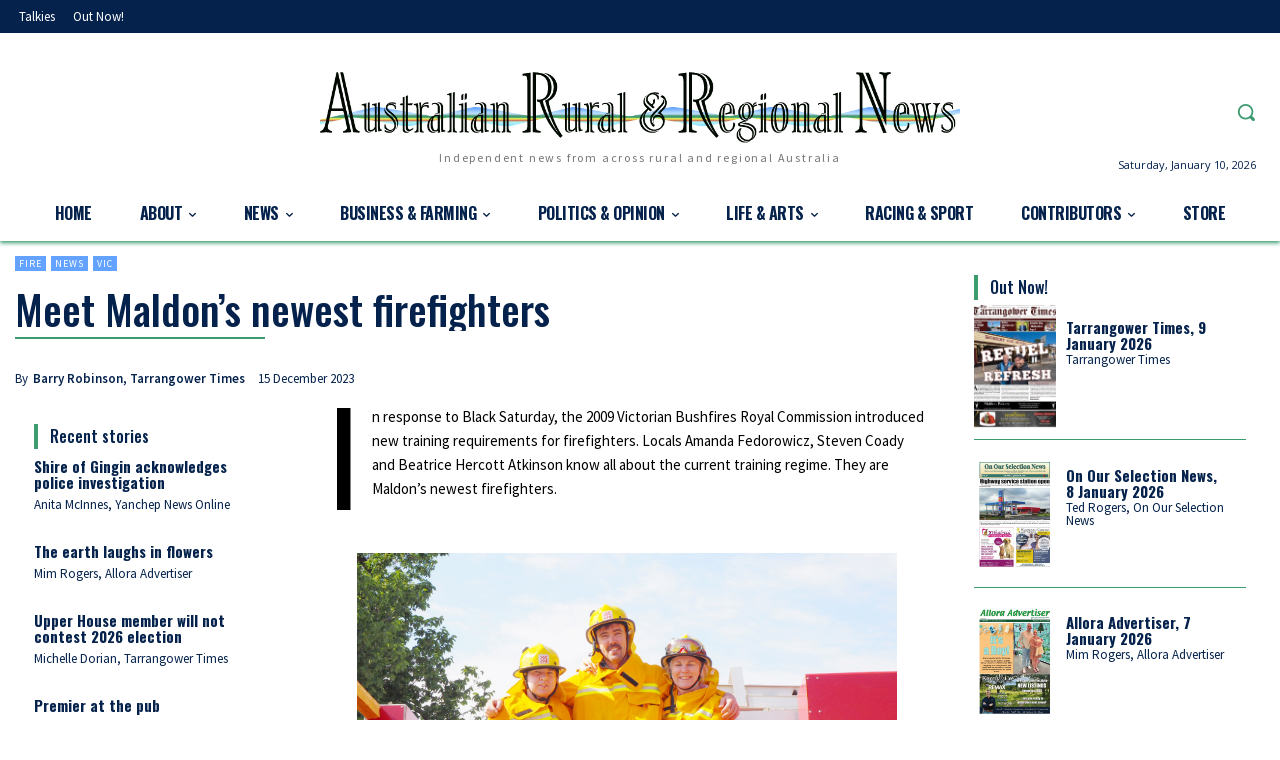

--- FILE ---
content_type: text/html; charset=UTF-8
request_url: https://arr.news/2023/12/15/meet-maldons-newest-firefighters/
body_size: 87080
content:
<!doctype html >
<!--[if IE 8]>    <html class="ie8" lang="en"> <![endif]-->
<!--[if IE 9]>    <html class="ie9" lang="en"> <![endif]-->
<!--[if gt IE 8]><!--> <html lang="en-GB"> <!--<![endif]-->
<head><meta charset="UTF-8" /><script>if(navigator.userAgent.match(/MSIE|Internet Explorer/i)||navigator.userAgent.match(/Trident\/7\..*?rv:11/i)){var href=document.location.href;if(!href.match(/[?&]noclsop/)){if(href.indexOf("?")==-1){if(href.indexOf("#")==-1){document.location.href=href+"?noclsop=1"}else{document.location.href=href.replace("#","?noclsop=1#")}}else{if(href.indexOf("#")==-1){document.location.href=href+"&noclsop=1"}else{document.location.href=href.replace("#","&noclsop=1#")}}}}</script><script>(()=>{class RocketLazyLoadScripts{constructor(){this.v="2.0.4",this.userEvents=["keydown","keyup","mousedown","mouseup","mousemove","mouseover","mouseout","touchmove","touchstart","touchend","touchcancel","wheel","click","dblclick","input"],this.attributeEvents=["onblur","onclick","oncontextmenu","ondblclick","onfocus","onmousedown","onmouseenter","onmouseleave","onmousemove","onmouseout","onmouseover","onmouseup","onmousewheel","onscroll","onsubmit"]}async t(){this.i(),this.o(),/iP(ad|hone)/.test(navigator.userAgent)&&this.h(),this.u(),this.l(this),this.m(),this.k(this),this.p(this),this._(),await Promise.all([this.R(),this.L()]),this.lastBreath=Date.now(),this.S(this),this.P(),this.D(),this.O(),this.M(),await this.C(this.delayedScripts.normal),await this.C(this.delayedScripts.defer),await this.C(this.delayedScripts.async),await this.T(),await this.F(),await this.j(),await this.A(),window.dispatchEvent(new Event("rocket-allScriptsLoaded")),this.everythingLoaded=!0,this.lastTouchEnd&&await new Promise(t=>setTimeout(t,500-Date.now()+this.lastTouchEnd)),this.I(),this.H(),this.U(),this.W()}i(){this.CSPIssue=sessionStorage.getItem("rocketCSPIssue"),document.addEventListener("securitypolicyviolation",t=>{this.CSPIssue||"script-src-elem"!==t.violatedDirective||"data"!==t.blockedURI||(this.CSPIssue=!0,sessionStorage.setItem("rocketCSPIssue",!0))},{isRocket:!0})}o(){window.addEventListener("pageshow",t=>{this.persisted=t.persisted,this.realWindowLoadedFired=!0},{isRocket:!0}),window.addEventListener("pagehide",()=>{this.onFirstUserAction=null},{isRocket:!0})}h(){let t;function e(e){t=e}window.addEventListener("touchstart",e,{isRocket:!0}),window.addEventListener("touchend",function i(o){o.changedTouches[0]&&t.changedTouches[0]&&Math.abs(o.changedTouches[0].pageX-t.changedTouches[0].pageX)<10&&Math.abs(o.changedTouches[0].pageY-t.changedTouches[0].pageY)<10&&o.timeStamp-t.timeStamp<200&&(window.removeEventListener("touchstart",e,{isRocket:!0}),window.removeEventListener("touchend",i,{isRocket:!0}),"INPUT"===o.target.tagName&&"text"===o.target.type||(o.target.dispatchEvent(new TouchEvent("touchend",{target:o.target,bubbles:!0})),o.target.dispatchEvent(new MouseEvent("mouseover",{target:o.target,bubbles:!0})),o.target.dispatchEvent(new PointerEvent("click",{target:o.target,bubbles:!0,cancelable:!0,detail:1,clientX:o.changedTouches[0].clientX,clientY:o.changedTouches[0].clientY})),event.preventDefault()))},{isRocket:!0})}q(t){this.userActionTriggered||("mousemove"!==t.type||this.firstMousemoveIgnored?"keyup"===t.type||"mouseover"===t.type||"mouseout"===t.type||(this.userActionTriggered=!0,this.onFirstUserAction&&this.onFirstUserAction()):this.firstMousemoveIgnored=!0),"click"===t.type&&t.preventDefault(),t.stopPropagation(),t.stopImmediatePropagation(),"touchstart"===this.lastEvent&&"touchend"===t.type&&(this.lastTouchEnd=Date.now()),"click"===t.type&&(this.lastTouchEnd=0),this.lastEvent=t.type,t.composedPath&&t.composedPath()[0].getRootNode()instanceof ShadowRoot&&(t.rocketTarget=t.composedPath()[0]),this.savedUserEvents.push(t)}u(){this.savedUserEvents=[],this.userEventHandler=this.q.bind(this),this.userEvents.forEach(t=>window.addEventListener(t,this.userEventHandler,{passive:!1,isRocket:!0})),document.addEventListener("visibilitychange",this.userEventHandler,{isRocket:!0})}U(){this.userEvents.forEach(t=>window.removeEventListener(t,this.userEventHandler,{passive:!1,isRocket:!0})),document.removeEventListener("visibilitychange",this.userEventHandler,{isRocket:!0}),this.savedUserEvents.forEach(t=>{(t.rocketTarget||t.target).dispatchEvent(new window[t.constructor.name](t.type,t))})}m(){const t="return false",e=Array.from(this.attributeEvents,t=>"data-rocket-"+t),i="["+this.attributeEvents.join("],[")+"]",o="[data-rocket-"+this.attributeEvents.join("],[data-rocket-")+"]",s=(e,i,o)=>{o&&o!==t&&(e.setAttribute("data-rocket-"+i,o),e["rocket"+i]=new Function("event",o),e.setAttribute(i,t))};new MutationObserver(t=>{for(const n of t)"attributes"===n.type&&(n.attributeName.startsWith("data-rocket-")||this.everythingLoaded?n.attributeName.startsWith("data-rocket-")&&this.everythingLoaded&&this.N(n.target,n.attributeName.substring(12)):s(n.target,n.attributeName,n.target.getAttribute(n.attributeName))),"childList"===n.type&&n.addedNodes.forEach(t=>{if(t.nodeType===Node.ELEMENT_NODE)if(this.everythingLoaded)for(const i of[t,...t.querySelectorAll(o)])for(const t of i.getAttributeNames())e.includes(t)&&this.N(i,t.substring(12));else for(const e of[t,...t.querySelectorAll(i)])for(const t of e.getAttributeNames())this.attributeEvents.includes(t)&&s(e,t,e.getAttribute(t))})}).observe(document,{subtree:!0,childList:!0,attributeFilter:[...this.attributeEvents,...e]})}I(){this.attributeEvents.forEach(t=>{document.querySelectorAll("[data-rocket-"+t+"]").forEach(e=>{this.N(e,t)})})}N(t,e){const i=t.getAttribute("data-rocket-"+e);i&&(t.setAttribute(e,i),t.removeAttribute("data-rocket-"+e))}k(t){Object.defineProperty(HTMLElement.prototype,"onclick",{get(){return this.rocketonclick||null},set(e){this.rocketonclick=e,this.setAttribute(t.everythingLoaded?"onclick":"data-rocket-onclick","this.rocketonclick(event)")}})}S(t){function e(e,i){let o=e[i];e[i]=null,Object.defineProperty(e,i,{get:()=>o,set(s){t.everythingLoaded?o=s:e["rocket"+i]=o=s}})}e(document,"onreadystatechange"),e(window,"onload"),e(window,"onpageshow");try{Object.defineProperty(document,"readyState",{get:()=>t.rocketReadyState,set(e){t.rocketReadyState=e},configurable:!0}),document.readyState="loading"}catch(t){console.log("WPRocket DJE readyState conflict, bypassing")}}l(t){this.originalAddEventListener=EventTarget.prototype.addEventListener,this.originalRemoveEventListener=EventTarget.prototype.removeEventListener,this.savedEventListeners=[],EventTarget.prototype.addEventListener=function(e,i,o){o&&o.isRocket||!t.B(e,this)&&!t.userEvents.includes(e)||t.B(e,this)&&!t.userActionTriggered||e.startsWith("rocket-")||t.everythingLoaded?t.originalAddEventListener.call(this,e,i,o):(t.savedEventListeners.push({target:this,remove:!1,type:e,func:i,options:o}),"mouseenter"!==e&&"mouseleave"!==e||t.originalAddEventListener.call(this,e,t.savedUserEvents.push,o))},EventTarget.prototype.removeEventListener=function(e,i,o){o&&o.isRocket||!t.B(e,this)&&!t.userEvents.includes(e)||t.B(e,this)&&!t.userActionTriggered||e.startsWith("rocket-")||t.everythingLoaded?t.originalRemoveEventListener.call(this,e,i,o):t.savedEventListeners.push({target:this,remove:!0,type:e,func:i,options:o})}}J(t,e){this.savedEventListeners=this.savedEventListeners.filter(i=>{let o=i.type,s=i.target||window;return e!==o||t!==s||(this.B(o,s)&&(i.type="rocket-"+o),this.$(i),!1)})}H(){EventTarget.prototype.addEventListener=this.originalAddEventListener,EventTarget.prototype.removeEventListener=this.originalRemoveEventListener,this.savedEventListeners.forEach(t=>this.$(t))}$(t){t.remove?this.originalRemoveEventListener.call(t.target,t.type,t.func,t.options):this.originalAddEventListener.call(t.target,t.type,t.func,t.options)}p(t){let e;function i(e){return t.everythingLoaded?e:e.split(" ").map(t=>"load"===t||t.startsWith("load.")?"rocket-jquery-load":t).join(" ")}function o(o){function s(e){const s=o.fn[e];o.fn[e]=o.fn.init.prototype[e]=function(){return this[0]===window&&t.userActionTriggered&&("string"==typeof arguments[0]||arguments[0]instanceof String?arguments[0]=i(arguments[0]):"object"==typeof arguments[0]&&Object.keys(arguments[0]).forEach(t=>{const e=arguments[0][t];delete arguments[0][t],arguments[0][i(t)]=e})),s.apply(this,arguments),this}}if(o&&o.fn&&!t.allJQueries.includes(o)){const e={DOMContentLoaded:[],"rocket-DOMContentLoaded":[]};for(const t in e)document.addEventListener(t,()=>{e[t].forEach(t=>t())},{isRocket:!0});o.fn.ready=o.fn.init.prototype.ready=function(i){function s(){parseInt(o.fn.jquery)>2?setTimeout(()=>i.bind(document)(o)):i.bind(document)(o)}return"function"==typeof i&&(t.realDomReadyFired?!t.userActionTriggered||t.fauxDomReadyFired?s():e["rocket-DOMContentLoaded"].push(s):e.DOMContentLoaded.push(s)),o([])},s("on"),s("one"),s("off"),t.allJQueries.push(o)}e=o}t.allJQueries=[],o(window.jQuery),Object.defineProperty(window,"jQuery",{get:()=>e,set(t){o(t)}})}P(){const t=new Map;document.write=document.writeln=function(e){const i=document.currentScript,o=document.createRange(),s=i.parentElement;let n=t.get(i);void 0===n&&(n=i.nextSibling,t.set(i,n));const c=document.createDocumentFragment();o.setStart(c,0),c.appendChild(o.createContextualFragment(e)),s.insertBefore(c,n)}}async R(){return new Promise(t=>{this.userActionTriggered?t():this.onFirstUserAction=t})}async L(){return new Promise(t=>{document.addEventListener("DOMContentLoaded",()=>{this.realDomReadyFired=!0,t()},{isRocket:!0})})}async j(){return this.realWindowLoadedFired?Promise.resolve():new Promise(t=>{window.addEventListener("load",t,{isRocket:!0})})}M(){this.pendingScripts=[];this.scriptsMutationObserver=new MutationObserver(t=>{for(const e of t)e.addedNodes.forEach(t=>{"SCRIPT"!==t.tagName||t.noModule||t.isWPRocket||this.pendingScripts.push({script:t,promise:new Promise(e=>{const i=()=>{const i=this.pendingScripts.findIndex(e=>e.script===t);i>=0&&this.pendingScripts.splice(i,1),e()};t.addEventListener("load",i,{isRocket:!0}),t.addEventListener("error",i,{isRocket:!0}),setTimeout(i,1e3)})})})}),this.scriptsMutationObserver.observe(document,{childList:!0,subtree:!0})}async F(){await this.X(),this.pendingScripts.length?(await this.pendingScripts[0].promise,await this.F()):this.scriptsMutationObserver.disconnect()}D(){this.delayedScripts={normal:[],async:[],defer:[]},document.querySelectorAll("script[type$=rocketlazyloadscript]").forEach(t=>{t.hasAttribute("data-rocket-src")?t.hasAttribute("async")&&!1!==t.async?this.delayedScripts.async.push(t):t.hasAttribute("defer")&&!1!==t.defer||"module"===t.getAttribute("data-rocket-type")?this.delayedScripts.defer.push(t):this.delayedScripts.normal.push(t):this.delayedScripts.normal.push(t)})}async _(){await this.L();let t=[];document.querySelectorAll("script[type$=rocketlazyloadscript][data-rocket-src]").forEach(e=>{let i=e.getAttribute("data-rocket-src");if(i&&!i.startsWith("data:")){i.startsWith("//")&&(i=location.protocol+i);try{const o=new URL(i).origin;o!==location.origin&&t.push({src:o,crossOrigin:e.crossOrigin||"module"===e.getAttribute("data-rocket-type")})}catch(t){}}}),t=[...new Map(t.map(t=>[JSON.stringify(t),t])).values()],this.Y(t,"preconnect")}async G(t){if(await this.K(),!0!==t.noModule||!("noModule"in HTMLScriptElement.prototype))return new Promise(e=>{let i;function o(){(i||t).setAttribute("data-rocket-status","executed"),e()}try{if(navigator.userAgent.includes("Firefox/")||""===navigator.vendor||this.CSPIssue)i=document.createElement("script"),[...t.attributes].forEach(t=>{let e=t.nodeName;"type"!==e&&("data-rocket-type"===e&&(e="type"),"data-rocket-src"===e&&(e="src"),i.setAttribute(e,t.nodeValue))}),t.text&&(i.text=t.text),t.nonce&&(i.nonce=t.nonce),i.hasAttribute("src")?(i.addEventListener("load",o,{isRocket:!0}),i.addEventListener("error",()=>{i.setAttribute("data-rocket-status","failed-network"),e()},{isRocket:!0}),setTimeout(()=>{i.isConnected||e()},1)):(i.text=t.text,o()),i.isWPRocket=!0,t.parentNode.replaceChild(i,t);else{const i=t.getAttribute("data-rocket-type"),s=t.getAttribute("data-rocket-src");i?(t.type=i,t.removeAttribute("data-rocket-type")):t.removeAttribute("type"),t.addEventListener("load",o,{isRocket:!0}),t.addEventListener("error",i=>{this.CSPIssue&&i.target.src.startsWith("data:")?(console.log("WPRocket: CSP fallback activated"),t.removeAttribute("src"),this.G(t).then(e)):(t.setAttribute("data-rocket-status","failed-network"),e())},{isRocket:!0}),s?(t.fetchPriority="high",t.removeAttribute("data-rocket-src"),t.src=s):t.src="data:text/javascript;base64,"+window.btoa(unescape(encodeURIComponent(t.text)))}}catch(i){t.setAttribute("data-rocket-status","failed-transform"),e()}});t.setAttribute("data-rocket-status","skipped")}async C(t){const e=t.shift();return e?(e.isConnected&&await this.G(e),this.C(t)):Promise.resolve()}O(){this.Y([...this.delayedScripts.normal,...this.delayedScripts.defer,...this.delayedScripts.async],"preload")}Y(t,e){this.trash=this.trash||[];let i=!0;var o=document.createDocumentFragment();t.forEach(t=>{const s=t.getAttribute&&t.getAttribute("data-rocket-src")||t.src;if(s&&!s.startsWith("data:")){const n=document.createElement("link");n.href=s,n.rel=e,"preconnect"!==e&&(n.as="script",n.fetchPriority=i?"high":"low"),t.getAttribute&&"module"===t.getAttribute("data-rocket-type")&&(n.crossOrigin=!0),t.crossOrigin&&(n.crossOrigin=t.crossOrigin),t.integrity&&(n.integrity=t.integrity),t.nonce&&(n.nonce=t.nonce),o.appendChild(n),this.trash.push(n),i=!1}}),document.head.appendChild(o)}W(){this.trash.forEach(t=>t.remove())}async T(){try{document.readyState="interactive"}catch(t){}this.fauxDomReadyFired=!0;try{await this.K(),this.J(document,"readystatechange"),document.dispatchEvent(new Event("rocket-readystatechange")),await this.K(),document.rocketonreadystatechange&&document.rocketonreadystatechange(),await this.K(),this.J(document,"DOMContentLoaded"),document.dispatchEvent(new Event("rocket-DOMContentLoaded")),await this.K(),this.J(window,"DOMContentLoaded"),window.dispatchEvent(new Event("rocket-DOMContentLoaded"))}catch(t){console.error(t)}}async A(){try{document.readyState="complete"}catch(t){}try{await this.K(),this.J(document,"readystatechange"),document.dispatchEvent(new Event("rocket-readystatechange")),await this.K(),document.rocketonreadystatechange&&document.rocketonreadystatechange(),await this.K(),this.J(window,"load"),window.dispatchEvent(new Event("rocket-load")),await this.K(),window.rocketonload&&window.rocketonload(),await this.K(),this.allJQueries.forEach(t=>t(window).trigger("rocket-jquery-load")),await this.K(),this.J(window,"pageshow");const t=new Event("rocket-pageshow");t.persisted=this.persisted,window.dispatchEvent(t),await this.K(),window.rocketonpageshow&&window.rocketonpageshow({persisted:this.persisted})}catch(t){console.error(t)}}async K(){Date.now()-this.lastBreath>45&&(await this.X(),this.lastBreath=Date.now())}async X(){return document.hidden?new Promise(t=>setTimeout(t)):new Promise(t=>requestAnimationFrame(t))}B(t,e){return e===document&&"readystatechange"===t||(e===document&&"DOMContentLoaded"===t||(e===window&&"DOMContentLoaded"===t||(e===window&&"load"===t||e===window&&"pageshow"===t)))}static run(){(new RocketLazyLoadScripts).t()}}RocketLazyLoadScripts.run()})();</script>
    
<link data-rocket-preload as="style" href="https://fonts.googleapis.com/css?family=Oswald%3A400%7COpen%20Sans%3A400%2C600%2C700%7COswald%3A400%2C600%2C700%7CSource%20Sans%20Pro%3A400%2C700%2C600%7CGelasio%3A500%2C400%2C700%7COswald%3A700%2C400%2C600%2C500%7CEB%20Garamond%3A400%7COpen%20Sans%3A300italic%2C400italic%2C600italic%2C300%2C400%2C600%7CAbril%20FatFace%3A400%2C400i%2C700%2C700i%7CAlegreya%3A400%2C400i%2C700%2C700i%7CAlegreya%20Sans%3A400%2C400i%2C700%2C700i%7CAmatic%20SC%3A400%2C400i%2C700%2C700i%7CAnonymous%20Pro%3A400%2C400i%2C700%2C700i%7CArchitects%20Daughter%3A400%2C400i%2C700%2C700i%7CArchivo%3A400%2C400i%2C700%2C700i%7CArchivo%20Narrow%3A400%2C400i%2C700%2C700i%7CAsap%3A400%2C400i%2C700%2C700i%7CBarlow%3A400%2C400i%2C700%2C700i%7CBioRhyme%3A400%2C400i%2C700%2C700i%7CBonbon%3A400%2C400i%2C700%2C700i%7CCabin%3A400%2C400i%2C700%2C700i%7CCairo%3A400%2C400i%2C700%2C700i%7CCardo%3A400%2C400i%2C700%2C700i%7CChivo%3A400%2C400i%2C700%2C700i%7CConcert%20One%3A400%2C400i%2C700%2C700i%7CCormorant%3A400%2C400i%2C700%2C700i%7CCrimson%20Text%3A400%2C400i%2C700%2C700i%7CEczar%3A400%2C400i%2C700%2C700i%7CExo%202%3A400%2C400i%2C700%2C700i%7CFira%20Sans%3A400%2C400i%2C700%2C700i%7CFjalla%20One%3A400%2C400i%2C700%2C700i%7CFrank%20Ruhl%20Libre%3A400%2C400i%2C700%2C700i%7CGreat%20Vibes%3A400%2C400i%2C700%2C700i%7CHeebo%3A400%2C400i%2C700%2C700i%7CIBM%20Plex%3A400%2C400i%2C700%2C700i%7CInconsolata%3A400%2C400i%2C700%2C700i%7CIndie%20Flower%3A400%2C400i%2C700%2C700i%7CInknut%20Antiqua%3A400%2C400i%2C700%2C700i%7CInter%3A400%2C400i%2C700%2C700i%7CKarla%3A400%2C400i%2C700%2C700i%7CLibre%20Baskerville%3A400%2C400i%2C700%2C700i%7CLibre%20Franklin%3A400%2C400i%2C700%2C700i%7CMontserrat%3A400%2C400i%2C700%2C700i%7CNeuton%3A400%2C400i%2C700%2C700i%7CNotable%3A400%2C400i%2C700%2C700i%7CNothing%20You%20Could%20Do%3A400%2C400i%2C700%2C700i%7CNoto%20Sans%3A400%2C400i%2C700%2C700i%7CNunito%3A400%2C400i%2C700%2C700i%7COld%20Standard%20TT%3A400%2C400i%2C700%2C700i%7COxygen%3A400%2C400i%2C700%2C700i%7CPacifico%3A400%2C400i%2C700%2C700i%7CPoppins%3A400%2C400i%2C700%2C700i%7CProza%20Libre%3A400%2C400i%2C700%2C700i%7CPT%20Sans%3A400%2C400i%2C700%2C700i%7CPT%20Serif%3A400%2C400i%2C700%2C700i%7CRakkas%3A400%2C400i%2C700%2C700i%7CReenie%20Beanie%3A400%2C400i%2C700%2C700i%7CRoboto%20Slab%3A400%2C400i%2C700%2C700i%7CRopa%20Sans%3A400%2C400i%2C700%2C700i%7CRubik%3A400%2C400i%2C700%2C700i%7CShadows%20Into%20Light%3A400%2C400i%2C700%2C700i%7CSpace%20Mono%3A400%2C400i%2C700%2C700i%7CSpectral%3A400%2C400i%2C700%2C700i%7CSue%20Ellen%20Francisco%3A400%2C400i%2C700%2C700i%7CTitillium%20Web%3A400%2C400i%2C700%2C700i%7CUbuntu%3A400%2C400i%2C700%2C700i%7CVarela%3A400%2C400i%2C700%2C700i%7CVollkorn%3A400%2C400i%2C700%2C700i%7CWork%20Sans%3A400%2C400i%2C700%2C700i%7CYatra%20One%3A400%2C400i%2C700%2C700i&#038;subset=latin%2Clatin-ext&#038;display=swap" rel="preload">
<link href="https://fonts.googleapis.com/css?family=Oswald%3A400%7COpen%20Sans%3A400%2C600%2C700%7COswald%3A400%2C600%2C700%7CSource%20Sans%20Pro%3A400%2C700%2C600%7CGelasio%3A500%2C400%2C700%7COswald%3A700%2C400%2C600%2C500%7CEB%20Garamond%3A400%7COpen%20Sans%3A300italic%2C400italic%2C600italic%2C300%2C400%2C600%7CAbril%20FatFace%3A400%2C400i%2C700%2C700i%7CAlegreya%3A400%2C400i%2C700%2C700i%7CAlegreya%20Sans%3A400%2C400i%2C700%2C700i%7CAmatic%20SC%3A400%2C400i%2C700%2C700i%7CAnonymous%20Pro%3A400%2C400i%2C700%2C700i%7CArchitects%20Daughter%3A400%2C400i%2C700%2C700i%7CArchivo%3A400%2C400i%2C700%2C700i%7CArchivo%20Narrow%3A400%2C400i%2C700%2C700i%7CAsap%3A400%2C400i%2C700%2C700i%7CBarlow%3A400%2C400i%2C700%2C700i%7CBioRhyme%3A400%2C400i%2C700%2C700i%7CBonbon%3A400%2C400i%2C700%2C700i%7CCabin%3A400%2C400i%2C700%2C700i%7CCairo%3A400%2C400i%2C700%2C700i%7CCardo%3A400%2C400i%2C700%2C700i%7CChivo%3A400%2C400i%2C700%2C700i%7CConcert%20One%3A400%2C400i%2C700%2C700i%7CCormorant%3A400%2C400i%2C700%2C700i%7CCrimson%20Text%3A400%2C400i%2C700%2C700i%7CEczar%3A400%2C400i%2C700%2C700i%7CExo%202%3A400%2C400i%2C700%2C700i%7CFira%20Sans%3A400%2C400i%2C700%2C700i%7CFjalla%20One%3A400%2C400i%2C700%2C700i%7CFrank%20Ruhl%20Libre%3A400%2C400i%2C700%2C700i%7CGreat%20Vibes%3A400%2C400i%2C700%2C700i%7CHeebo%3A400%2C400i%2C700%2C700i%7CIBM%20Plex%3A400%2C400i%2C700%2C700i%7CInconsolata%3A400%2C400i%2C700%2C700i%7CIndie%20Flower%3A400%2C400i%2C700%2C700i%7CInknut%20Antiqua%3A400%2C400i%2C700%2C700i%7CInter%3A400%2C400i%2C700%2C700i%7CKarla%3A400%2C400i%2C700%2C700i%7CLibre%20Baskerville%3A400%2C400i%2C700%2C700i%7CLibre%20Franklin%3A400%2C400i%2C700%2C700i%7CMontserrat%3A400%2C400i%2C700%2C700i%7CNeuton%3A400%2C400i%2C700%2C700i%7CNotable%3A400%2C400i%2C700%2C700i%7CNothing%20You%20Could%20Do%3A400%2C400i%2C700%2C700i%7CNoto%20Sans%3A400%2C400i%2C700%2C700i%7CNunito%3A400%2C400i%2C700%2C700i%7COld%20Standard%20TT%3A400%2C400i%2C700%2C700i%7COxygen%3A400%2C400i%2C700%2C700i%7CPacifico%3A400%2C400i%2C700%2C700i%7CPoppins%3A400%2C400i%2C700%2C700i%7CProza%20Libre%3A400%2C400i%2C700%2C700i%7CPT%20Sans%3A400%2C400i%2C700%2C700i%7CPT%20Serif%3A400%2C400i%2C700%2C700i%7CRakkas%3A400%2C400i%2C700%2C700i%7CReenie%20Beanie%3A400%2C400i%2C700%2C700i%7CRoboto%20Slab%3A400%2C400i%2C700%2C700i%7CRopa%20Sans%3A400%2C400i%2C700%2C700i%7CRubik%3A400%2C400i%2C700%2C700i%7CShadows%20Into%20Light%3A400%2C400i%2C700%2C700i%7CSpace%20Mono%3A400%2C400i%2C700%2C700i%7CSpectral%3A400%2C400i%2C700%2C700i%7CSue%20Ellen%20Francisco%3A400%2C400i%2C700%2C700i%7CTitillium%20Web%3A400%2C400i%2C700%2C700i%7CUbuntu%3A400%2C400i%2C700%2C700i%7CVarela%3A400%2C400i%2C700%2C700i%7CVollkorn%3A400%2C400i%2C700%2C700i%7CWork%20Sans%3A400%2C400i%2C700%2C700i%7CYatra%20One%3A400%2C400i%2C700%2C700i&#038;subset=latin%2Clatin-ext&#038;display=swap" media="print" onload="this.media=&#039;all&#039;" rel="stylesheet">
<noscript><link rel="stylesheet" href="https://fonts.googleapis.com/css?family=Oswald%3A400%7COpen%20Sans%3A400%2C600%2C700%7COswald%3A400%2C600%2C700%7CSource%20Sans%20Pro%3A400%2C700%2C600%7CGelasio%3A500%2C400%2C700%7COswald%3A700%2C400%2C600%2C500%7CEB%20Garamond%3A400%7COpen%20Sans%3A300italic%2C400italic%2C600italic%2C300%2C400%2C600%7CAbril%20FatFace%3A400%2C400i%2C700%2C700i%7CAlegreya%3A400%2C400i%2C700%2C700i%7CAlegreya%20Sans%3A400%2C400i%2C700%2C700i%7CAmatic%20SC%3A400%2C400i%2C700%2C700i%7CAnonymous%20Pro%3A400%2C400i%2C700%2C700i%7CArchitects%20Daughter%3A400%2C400i%2C700%2C700i%7CArchivo%3A400%2C400i%2C700%2C700i%7CArchivo%20Narrow%3A400%2C400i%2C700%2C700i%7CAsap%3A400%2C400i%2C700%2C700i%7CBarlow%3A400%2C400i%2C700%2C700i%7CBioRhyme%3A400%2C400i%2C700%2C700i%7CBonbon%3A400%2C400i%2C700%2C700i%7CCabin%3A400%2C400i%2C700%2C700i%7CCairo%3A400%2C400i%2C700%2C700i%7CCardo%3A400%2C400i%2C700%2C700i%7CChivo%3A400%2C400i%2C700%2C700i%7CConcert%20One%3A400%2C400i%2C700%2C700i%7CCormorant%3A400%2C400i%2C700%2C700i%7CCrimson%20Text%3A400%2C400i%2C700%2C700i%7CEczar%3A400%2C400i%2C700%2C700i%7CExo%202%3A400%2C400i%2C700%2C700i%7CFira%20Sans%3A400%2C400i%2C700%2C700i%7CFjalla%20One%3A400%2C400i%2C700%2C700i%7CFrank%20Ruhl%20Libre%3A400%2C400i%2C700%2C700i%7CGreat%20Vibes%3A400%2C400i%2C700%2C700i%7CHeebo%3A400%2C400i%2C700%2C700i%7CIBM%20Plex%3A400%2C400i%2C700%2C700i%7CInconsolata%3A400%2C400i%2C700%2C700i%7CIndie%20Flower%3A400%2C400i%2C700%2C700i%7CInknut%20Antiqua%3A400%2C400i%2C700%2C700i%7CInter%3A400%2C400i%2C700%2C700i%7CKarla%3A400%2C400i%2C700%2C700i%7CLibre%20Baskerville%3A400%2C400i%2C700%2C700i%7CLibre%20Franklin%3A400%2C400i%2C700%2C700i%7CMontserrat%3A400%2C400i%2C700%2C700i%7CNeuton%3A400%2C400i%2C700%2C700i%7CNotable%3A400%2C400i%2C700%2C700i%7CNothing%20You%20Could%20Do%3A400%2C400i%2C700%2C700i%7CNoto%20Sans%3A400%2C400i%2C700%2C700i%7CNunito%3A400%2C400i%2C700%2C700i%7COld%20Standard%20TT%3A400%2C400i%2C700%2C700i%7COxygen%3A400%2C400i%2C700%2C700i%7CPacifico%3A400%2C400i%2C700%2C700i%7CPoppins%3A400%2C400i%2C700%2C700i%7CProza%20Libre%3A400%2C400i%2C700%2C700i%7CPT%20Sans%3A400%2C400i%2C700%2C700i%7CPT%20Serif%3A400%2C400i%2C700%2C700i%7CRakkas%3A400%2C400i%2C700%2C700i%7CReenie%20Beanie%3A400%2C400i%2C700%2C700i%7CRoboto%20Slab%3A400%2C400i%2C700%2C700i%7CRopa%20Sans%3A400%2C400i%2C700%2C700i%7CRubik%3A400%2C400i%2C700%2C700i%7CShadows%20Into%20Light%3A400%2C400i%2C700%2C700i%7CSpace%20Mono%3A400%2C400i%2C700%2C700i%7CSpectral%3A400%2C400i%2C700%2C700i%7CSue%20Ellen%20Francisco%3A400%2C400i%2C700%2C700i%7CTitillium%20Web%3A400%2C400i%2C700%2C700i%7CUbuntu%3A400%2C400i%2C700%2C700i%7CVarela%3A400%2C400i%2C700%2C700i%7CVollkorn%3A400%2C400i%2C700%2C700i%7CWork%20Sans%3A400%2C400i%2C700%2C700i%7CYatra%20One%3A400%2C400i%2C700%2C700i&#038;subset=latin%2Clatin-ext&#038;display=swap"></noscript>
    
    <meta name="viewport" content="width=device-width, initial-scale=1.0">
    <link rel="pingback" href="https://arr.news/xmlrpc.php" />
    <title>Meet Maldon’s newest firefighters I Australian Rural &amp; Regional News</title>
	<style>img:is([sizes="auto" i], [sizes^="auto," i]) { contain-intrinsic-size: 3000px 1500px }</style>
	<link rel="icon" type="image/png" href="https://arr.news/wp-content/uploads/2021/01/FaviconLG2.png"><meta name="dc.title" content="Meet Maldon’s newest firefighters I Australian Rural &amp; Regional News">
<meta name="dc.description" content="In response to Black Saturday, the 2009 Victorian Bushfires Royal Commission introduced new training requirements for firefighters. ">
<meta name="dc.relation" content="https://arr.news/2023/12/15/meet-maldons-newest-firefighters/">
<meta name="dc.source" content="https://arr.news/">
<meta name="dc.language" content="en_GB">
<meta name="description" content="In response to Black Saturday, the 2009 Victorian Bushfires Royal Commission introduced new training requirements for firefighters. ">
<meta name="robots" content="index, follow, max-snippet:-1, max-image-preview:large, max-video-preview:-1">
<link rel="canonical" href="https://arr.news/2023/12/15/meet-maldons-newest-firefighters/">
<meta property="og:url" content="https://arr.news/2023/12/15/meet-maldons-newest-firefighters/">
<meta property="og:site_name" content="Australian Rural &amp; Regional News">
<meta property="og:locale" content="en_GB">
<meta property="og:type" content="article">
<meta property="og:title" content="Meet Maldon’s newest firefighters I Australian Rural &amp; Regional News">
<meta property="og:description" content="In response to Black Saturday, the 2009 Victorian Bushfires Royal Commission introduced new training requirements for firefighters. ">
<meta property="og:image" content="https://arr.news/wp-content/uploads/2023/12/Our_latest_and_greatest_firefighters_WEBSITE.jpg">
<meta property="og:image:secure_url" content="https://arr.news/wp-content/uploads/2023/12/Our_latest_and_greatest_firefighters_WEBSITE.jpg">
<meta property="og:image:width" content="720">
<meta property="og:image:height" content="480">
<meta name="twitter:card" content="summary">
<meta name="twitter:title" content="Meet Maldon’s newest firefighters I Australian Rural &amp; Regional News">
<meta name="twitter:description" content="In response to Black Saturday, the 2009 Victorian Bushfires Royal Commission introduced new training requirements for firefighters. ">
<meta name="twitter:image" content="https://arr.news/wp-content/uploads/2023/12/Our_latest_and_greatest_firefighters_WEBSITE.jpg">
<link rel='dns-prefetch' href='//stats.wp.com' />
<link rel='dns-prefetch' href='//fonts.googleapis.com' />
<link rel='dns-prefetch' href='//widgets.wp.com' />
<link rel='dns-prefetch' href='//jetpack.wordpress.com' />
<link rel='dns-prefetch' href='//s0.wp.com' />
<link rel='dns-prefetch' href='//public-api.wordpress.com' />
<link rel='dns-prefetch' href='//0.gravatar.com' />
<link rel='dns-prefetch' href='//1.gravatar.com' />
<link rel='dns-prefetch' href='//2.gravatar.com' />
<link href='https://fonts.gstatic.com' crossorigin rel='preconnect' />
<link rel="alternate" type="application/rss+xml" title="Australian Rural &amp; Regional News &raquo; Feed" href="https://arr.news/feed/" />
<link rel="alternate" type="application/rss+xml" title="Australian Rural &amp; Regional News &raquo; Comments Feed" href="https://arr.news/comments/feed/" />
<link rel="alternate" type="application/rss+xml" title="Australian Rural &amp; Regional News &raquo; Meet Maldon’s newest firefighters Comments Feed" href="https://arr.news/2023/12/15/meet-maldons-newest-firefighters/feed/" />
<!-- arr.news is managing ads with Advanced Ads 2.0.14 – https://wpadvancedads.com/ --><!--noptimize--><script type="rocketlazyloadscript" id="advads-ready">
			window.advanced_ads_ready=function(e,a){a=a||"complete";var d=function(e){return"interactive"===a?"loading"!==e:"complete"===e};d(document.readyState)?e():document.addEventListener("readystatechange",(function(a){d(a.target.readyState)&&e()}),{once:"interactive"===a})},window.advanced_ads_ready_queue=window.advanced_ads_ready_queue||[];		</script>
		<!--/noptimize--><style id='wp-emoji-styles-inline-css' type='text/css'>

	img.wp-smiley, img.emoji {
		display: inline !important;
		border: none !important;
		box-shadow: none !important;
		height: 1em !important;
		width: 1em !important;
		margin: 0 0.07em !important;
		vertical-align: -0.1em !important;
		background: none !important;
		padding: 0 !important;
	}
</style>
<link rel='stylesheet' id='wp-block-library-css' href='https://arr.news/wp-includes/css/dist/block-library/style.min.css?ver=6.8.3' type='text/css' media='all' />
<style id='classic-theme-styles-inline-css' type='text/css'>
/*! This file is auto-generated */
.wp-block-button__link{color:#fff;background-color:#32373c;border-radius:9999px;box-shadow:none;text-decoration:none;padding:calc(.667em + 2px) calc(1.333em + 2px);font-size:1.125em}.wp-block-file__button{background:#32373c;color:#fff;text-decoration:none}
</style>
<link rel='stylesheet' id='mediaelement-css' href='https://arr.news/wp-content/cache/background-css/1/arr.news/wp-includes/js/mediaelement/mediaelementplayer-legacy.min.css?ver=4.2.17&wpr_t=1768034838' type='text/css' media='all' />
<link rel='stylesheet' id='wp-mediaelement-css' href='https://arr.news/wp-includes/js/mediaelement/wp-mediaelement.min.css?ver=6.8.3' type='text/css' media='all' />
<style id='jetpack-sharing-buttons-style-inline-css' type='text/css'>
.jetpack-sharing-buttons__services-list{display:flex;flex-direction:row;flex-wrap:wrap;gap:0;list-style-type:none;margin:5px;padding:0}.jetpack-sharing-buttons__services-list.has-small-icon-size{font-size:12px}.jetpack-sharing-buttons__services-list.has-normal-icon-size{font-size:16px}.jetpack-sharing-buttons__services-list.has-large-icon-size{font-size:24px}.jetpack-sharing-buttons__services-list.has-huge-icon-size{font-size:36px}@media print{.jetpack-sharing-buttons__services-list{display:none!important}}.editor-styles-wrapper .wp-block-jetpack-sharing-buttons{gap:0;padding-inline-start:0}ul.jetpack-sharing-buttons__services-list.has-background{padding:1.25em 2.375em}
</style>
<style id='wpseopress-local-business-style-inline-css' type='text/css'>
span.wp-block-wpseopress-local-business-field{margin-right:8px}

</style>
<style id='wpseopress-table-of-contents-style-inline-css' type='text/css'>
.wp-block-wpseopress-table-of-contents li.active>a{font-weight:bold}

</style>
<style id='global-styles-inline-css' type='text/css'>
:root{--wp--preset--aspect-ratio--square: 1;--wp--preset--aspect-ratio--4-3: 4/3;--wp--preset--aspect-ratio--3-4: 3/4;--wp--preset--aspect-ratio--3-2: 3/2;--wp--preset--aspect-ratio--2-3: 2/3;--wp--preset--aspect-ratio--16-9: 16/9;--wp--preset--aspect-ratio--9-16: 9/16;--wp--preset--color--black: #000000;--wp--preset--color--cyan-bluish-gray: #abb8c3;--wp--preset--color--white: #ffffff;--wp--preset--color--pale-pink: #f78da7;--wp--preset--color--vivid-red: #cf2e2e;--wp--preset--color--luminous-vivid-orange: #ff6900;--wp--preset--color--luminous-vivid-amber: #fcb900;--wp--preset--color--light-green-cyan: #7bdcb5;--wp--preset--color--vivid-green-cyan: #00d084;--wp--preset--color--pale-cyan-blue: #8ed1fc;--wp--preset--color--vivid-cyan-blue: #0693e3;--wp--preset--color--vivid-purple: #9b51e0;--wp--preset--gradient--vivid-cyan-blue-to-vivid-purple: linear-gradient(135deg,rgba(6,147,227,1) 0%,rgb(155,81,224) 100%);--wp--preset--gradient--light-green-cyan-to-vivid-green-cyan: linear-gradient(135deg,rgb(122,220,180) 0%,rgb(0,208,130) 100%);--wp--preset--gradient--luminous-vivid-amber-to-luminous-vivid-orange: linear-gradient(135deg,rgba(252,185,0,1) 0%,rgba(255,105,0,1) 100%);--wp--preset--gradient--luminous-vivid-orange-to-vivid-red: linear-gradient(135deg,rgba(255,105,0,1) 0%,rgb(207,46,46) 100%);--wp--preset--gradient--very-light-gray-to-cyan-bluish-gray: linear-gradient(135deg,rgb(238,238,238) 0%,rgb(169,184,195) 100%);--wp--preset--gradient--cool-to-warm-spectrum: linear-gradient(135deg,rgb(74,234,220) 0%,rgb(151,120,209) 20%,rgb(207,42,186) 40%,rgb(238,44,130) 60%,rgb(251,105,98) 80%,rgb(254,248,76) 100%);--wp--preset--gradient--blush-light-purple: linear-gradient(135deg,rgb(255,206,236) 0%,rgb(152,150,240) 100%);--wp--preset--gradient--blush-bordeaux: linear-gradient(135deg,rgb(254,205,165) 0%,rgb(254,45,45) 50%,rgb(107,0,62) 100%);--wp--preset--gradient--luminous-dusk: linear-gradient(135deg,rgb(255,203,112) 0%,rgb(199,81,192) 50%,rgb(65,88,208) 100%);--wp--preset--gradient--pale-ocean: linear-gradient(135deg,rgb(255,245,203) 0%,rgb(182,227,212) 50%,rgb(51,167,181) 100%);--wp--preset--gradient--electric-grass: linear-gradient(135deg,rgb(202,248,128) 0%,rgb(113,206,126) 100%);--wp--preset--gradient--midnight: linear-gradient(135deg,rgb(2,3,129) 0%,rgb(40,116,252) 100%);--wp--preset--font-size--small: 11px;--wp--preset--font-size--medium: 20px;--wp--preset--font-size--large: 32px;--wp--preset--font-size--x-large: 42px;--wp--preset--font-size--regular: 15px;--wp--preset--font-size--larger: 50px;--wp--preset--spacing--20: 0.44rem;--wp--preset--spacing--30: 0.67rem;--wp--preset--spacing--40: 1rem;--wp--preset--spacing--50: 1.5rem;--wp--preset--spacing--60: 2.25rem;--wp--preset--spacing--70: 3.38rem;--wp--preset--spacing--80: 5.06rem;--wp--preset--shadow--natural: 6px 6px 9px rgba(0, 0, 0, 0.2);--wp--preset--shadow--deep: 12px 12px 50px rgba(0, 0, 0, 0.4);--wp--preset--shadow--sharp: 6px 6px 0px rgba(0, 0, 0, 0.2);--wp--preset--shadow--outlined: 6px 6px 0px -3px rgba(255, 255, 255, 1), 6px 6px rgba(0, 0, 0, 1);--wp--preset--shadow--crisp: 6px 6px 0px rgba(0, 0, 0, 1);}:where(.is-layout-flex){gap: 0.5em;}:where(.is-layout-grid){gap: 0.5em;}body .is-layout-flex{display: flex;}.is-layout-flex{flex-wrap: wrap;align-items: center;}.is-layout-flex > :is(*, div){margin: 0;}body .is-layout-grid{display: grid;}.is-layout-grid > :is(*, div){margin: 0;}:where(.wp-block-columns.is-layout-flex){gap: 2em;}:where(.wp-block-columns.is-layout-grid){gap: 2em;}:where(.wp-block-post-template.is-layout-flex){gap: 1.25em;}:where(.wp-block-post-template.is-layout-grid){gap: 1.25em;}.has-black-color{color: var(--wp--preset--color--black) !important;}.has-cyan-bluish-gray-color{color: var(--wp--preset--color--cyan-bluish-gray) !important;}.has-white-color{color: var(--wp--preset--color--white) !important;}.has-pale-pink-color{color: var(--wp--preset--color--pale-pink) !important;}.has-vivid-red-color{color: var(--wp--preset--color--vivid-red) !important;}.has-luminous-vivid-orange-color{color: var(--wp--preset--color--luminous-vivid-orange) !important;}.has-luminous-vivid-amber-color{color: var(--wp--preset--color--luminous-vivid-amber) !important;}.has-light-green-cyan-color{color: var(--wp--preset--color--light-green-cyan) !important;}.has-vivid-green-cyan-color{color: var(--wp--preset--color--vivid-green-cyan) !important;}.has-pale-cyan-blue-color{color: var(--wp--preset--color--pale-cyan-blue) !important;}.has-vivid-cyan-blue-color{color: var(--wp--preset--color--vivid-cyan-blue) !important;}.has-vivid-purple-color{color: var(--wp--preset--color--vivid-purple) !important;}.has-black-background-color{background-color: var(--wp--preset--color--black) !important;}.has-cyan-bluish-gray-background-color{background-color: var(--wp--preset--color--cyan-bluish-gray) !important;}.has-white-background-color{background-color: var(--wp--preset--color--white) !important;}.has-pale-pink-background-color{background-color: var(--wp--preset--color--pale-pink) !important;}.has-vivid-red-background-color{background-color: var(--wp--preset--color--vivid-red) !important;}.has-luminous-vivid-orange-background-color{background-color: var(--wp--preset--color--luminous-vivid-orange) !important;}.has-luminous-vivid-amber-background-color{background-color: var(--wp--preset--color--luminous-vivid-amber) !important;}.has-light-green-cyan-background-color{background-color: var(--wp--preset--color--light-green-cyan) !important;}.has-vivid-green-cyan-background-color{background-color: var(--wp--preset--color--vivid-green-cyan) !important;}.has-pale-cyan-blue-background-color{background-color: var(--wp--preset--color--pale-cyan-blue) !important;}.has-vivid-cyan-blue-background-color{background-color: var(--wp--preset--color--vivid-cyan-blue) !important;}.has-vivid-purple-background-color{background-color: var(--wp--preset--color--vivid-purple) !important;}.has-black-border-color{border-color: var(--wp--preset--color--black) !important;}.has-cyan-bluish-gray-border-color{border-color: var(--wp--preset--color--cyan-bluish-gray) !important;}.has-white-border-color{border-color: var(--wp--preset--color--white) !important;}.has-pale-pink-border-color{border-color: var(--wp--preset--color--pale-pink) !important;}.has-vivid-red-border-color{border-color: var(--wp--preset--color--vivid-red) !important;}.has-luminous-vivid-orange-border-color{border-color: var(--wp--preset--color--luminous-vivid-orange) !important;}.has-luminous-vivid-amber-border-color{border-color: var(--wp--preset--color--luminous-vivid-amber) !important;}.has-light-green-cyan-border-color{border-color: var(--wp--preset--color--light-green-cyan) !important;}.has-vivid-green-cyan-border-color{border-color: var(--wp--preset--color--vivid-green-cyan) !important;}.has-pale-cyan-blue-border-color{border-color: var(--wp--preset--color--pale-cyan-blue) !important;}.has-vivid-cyan-blue-border-color{border-color: var(--wp--preset--color--vivid-cyan-blue) !important;}.has-vivid-purple-border-color{border-color: var(--wp--preset--color--vivid-purple) !important;}.has-vivid-cyan-blue-to-vivid-purple-gradient-background{background: var(--wp--preset--gradient--vivid-cyan-blue-to-vivid-purple) !important;}.has-light-green-cyan-to-vivid-green-cyan-gradient-background{background: var(--wp--preset--gradient--light-green-cyan-to-vivid-green-cyan) !important;}.has-luminous-vivid-amber-to-luminous-vivid-orange-gradient-background{background: var(--wp--preset--gradient--luminous-vivid-amber-to-luminous-vivid-orange) !important;}.has-luminous-vivid-orange-to-vivid-red-gradient-background{background: var(--wp--preset--gradient--luminous-vivid-orange-to-vivid-red) !important;}.has-very-light-gray-to-cyan-bluish-gray-gradient-background{background: var(--wp--preset--gradient--very-light-gray-to-cyan-bluish-gray) !important;}.has-cool-to-warm-spectrum-gradient-background{background: var(--wp--preset--gradient--cool-to-warm-spectrum) !important;}.has-blush-light-purple-gradient-background{background: var(--wp--preset--gradient--blush-light-purple) !important;}.has-blush-bordeaux-gradient-background{background: var(--wp--preset--gradient--blush-bordeaux) !important;}.has-luminous-dusk-gradient-background{background: var(--wp--preset--gradient--luminous-dusk) !important;}.has-pale-ocean-gradient-background{background: var(--wp--preset--gradient--pale-ocean) !important;}.has-electric-grass-gradient-background{background: var(--wp--preset--gradient--electric-grass) !important;}.has-midnight-gradient-background{background: var(--wp--preset--gradient--midnight) !important;}.has-small-font-size{font-size: var(--wp--preset--font-size--small) !important;}.has-medium-font-size{font-size: var(--wp--preset--font-size--medium) !important;}.has-large-font-size{font-size: var(--wp--preset--font-size--large) !important;}.has-x-large-font-size{font-size: var(--wp--preset--font-size--x-large) !important;}
:where(.wp-block-post-template.is-layout-flex){gap: 1.25em;}:where(.wp-block-post-template.is-layout-grid){gap: 1.25em;}
:where(.wp-block-columns.is-layout-flex){gap: 2em;}:where(.wp-block-columns.is-layout-grid){gap: 2em;}
:root :where(.wp-block-pullquote){font-size: 1.5em;line-height: 1.6;}
</style>
<link data-minify="1" rel='stylesheet' id='td-plugin-newsletter-css' href='https://arr.news/wp-content/cache/min/1/wp-content/plugins/td-newsletter/style.css?ver=1764323654' type='text/css' media='all' />
<link data-minify="1" rel='stylesheet' id='td-plugin-multi-purpose-css' href='https://arr.news/wp-content/cache/min/1/wp-content/plugins/td-composer/td-multi-purpose/style.css?ver=1764323654' type='text/css' media='all' />

<link rel='stylesheet' id='fancybox-css' href='https://arr.news/wp-content/cache/background-css/1/arr.news/wp-content/plugins/easy-fancybox/fancybox/2.2.0/jquery.fancybox.min.css?ver=6.8.3&wpr_t=1768034838' type='text/css' media='screen' />

<link data-minify="1" rel='stylesheet' id='jetpack_likes-css' href='https://arr.news/wp-content/cache/min/1/wp-content/plugins/jetpack/modules/likes/style.css?ver=1764323660' type='text/css' media='all' />
<link data-minify="1" rel='stylesheet' id='td-theme-css' href='https://arr.news/wp-content/cache/min/1/wp-content/themes/Newspaper/style.css?ver=1764323655' type='text/css' media='all' />
<style id='td-theme-inline-css' type='text/css'>
    
        /* custom css - generated by TagDiv Composer */
        @media (max-width: 767px) {
            .td-header-desktop-wrap {
                display: none;
            }
        }
        @media (min-width: 767px) {
            .td-header-mobile-wrap {
                display: none;
            }
        }
    
	
</style>
<link rel='stylesheet' id='td-theme-child-css' href='https://arr.news/wp-content/themes/Newspaper-child/style.css?ver=12.7.3c' type='text/css' media='all' />
<link data-minify="1" rel='stylesheet' id='td-multipurpose-css' href='https://arr.news/wp-content/cache/min/1/wp-content/plugins/td-composer/assets/fonts/td-multipurpose/td-multipurpose.css?ver=1764323655' type='text/css' media='all' />
<link data-minify="1" rel='stylesheet' id='td-legacy-framework-front-style-css' href='https://arr.news/wp-content/cache/background-css/1/arr.news/wp-content/cache/min/1/wp-content/plugins/td-composer/legacy/Newspaper/assets/css/td_legacy_main.css?ver=1764323656&wpr_t=1768034838' type='text/css' media='all' />
<link data-minify="1" rel='stylesheet' id='td-standard-pack-framework-front-style-css' href='https://arr.news/wp-content/cache/background-css/1/arr.news/wp-content/cache/min/1/wp-content/plugins/td-standard-pack/Newspaper/assets/css/td_standard_pack_main.css?ver=1764323656&wpr_t=1768034838' type='text/css' media='all' />
<link data-minify="1" rel='stylesheet' id='tdb_style_cloud_templates_front-css' href='https://arr.news/wp-content/cache/min/1/wp-content/plugins/td-cloud-library/assets/css/tdb_main.css?ver=1764323656' type='text/css' media='all' />
<style id='rocket-lazyload-inline-css' type='text/css'>
.rll-youtube-player{position:relative;padding-bottom:56.23%;height:0;overflow:hidden;max-width:100%;}.rll-youtube-player:focus-within{outline: 2px solid currentColor;outline-offset: 5px;}.rll-youtube-player iframe{position:absolute;top:0;left:0;width:100%;height:100%;z-index:100;background:0 0}.rll-youtube-player img{bottom:0;display:block;left:0;margin:auto;max-width:100%;width:100%;position:absolute;right:0;top:0;border:none;height:auto;-webkit-transition:.4s all;-moz-transition:.4s all;transition:.4s all}.rll-youtube-player img:hover{-webkit-filter:brightness(75%)}.rll-youtube-player .play{height:100%;width:100%;left:0;top:0;position:absolute;background:var(--wpr-bg-cfaa7bcd-a468-4d7d-b3c0-ed363f6b9079) no-repeat center;background-color: transparent !important;cursor:pointer;border:none;}
</style>
<script type="text/javascript" src="https://arr.news/wp-includes/js/jquery/jquery.min.js?ver=3.7.1" id="jquery-core-js" data-rocket-defer defer></script>
<script type="text/javascript" src="https://arr.news/wp-includes/js/jquery/jquery-migrate.min.js?ver=3.4.1" id="jquery-migrate-js" data-rocket-defer defer></script>
<script data-minify="1" type="text/javascript" src="https://arr.news/wp-content/cache/min/1/wp-content/themes/Newspaper-child/custom_app.js?ver=1764323656" id="td-theme-child-js" data-rocket-defer defer></script>
<script type="text/javascript" id="advanced-ads-advanced-js-js-extra">
/* <![CDATA[ */
var advads_options = {"blog_id":"1","privacy":{"enabled":false,"state":"not_needed"}};
/* ]]> */
</script>
<script type="rocketlazyloadscript" data-rocket-type="text/javascript" data-rocket-src="https://arr.news/wp-content/plugins/advanced-ads/public/assets/js/advanced.min.js?ver=2.0.14" id="advanced-ads-advanced-js-js" data-rocket-defer defer></script>
<link rel="https://api.w.org/" href="https://arr.news/wp-json/" /><link rel="alternate" title="JSON" type="application/json" href="https://arr.news/wp-json/wp/v2/posts/142767" /><link rel="EditURI" type="application/rsd+xml" title="RSD" href="https://arr.news/xmlrpc.php?rsd" />
<meta name="generator" content="WordPress 6.8.3" />
<link rel='shortlink' href='https://wp.me/pcBp7h-B8H' />
<link rel="alternate" title="oEmbed (JSON)" type="application/json+oembed" href="https://arr.news/wp-json/oembed/1.0/embed?url=https%3A%2F%2Farr.news%2F2023%2F12%2F15%2Fmeet-maldons-newest-firefighters%2F" />
<link rel="alternate" title="oEmbed (XML)" type="text/xml+oembed" href="https://arr.news/wp-json/oembed/1.0/embed?url=https%3A%2F%2Farr.news%2F2023%2F12%2F15%2Fmeet-maldons-newest-firefighters%2F&#038;format=xml" />
	<style>img#wpstats{display:none}</style>
		    <script type="rocketlazyloadscript">
        window.tdb_global_vars = {"wpRestUrl":"https:\/\/arr.news\/wp-json\/","permalinkStructure":"\/%year%\/%monthnum%\/%day%\/%postname%\/"};
        window.tdb_p_autoload_vars = {"isAjax":false,"isAdminBarShowing":false,"autoloadStatus":"off","origPostEditUrl":null};
    </script>
    
    <style id="tdb-global-colors">
        /* custom css - generated by TagDiv Composer */
        :root {--accent-color: #fff;--custom-color-1: #04224c;--custom-color-2: #3d9b70;}
    </style>

    
			<script type="rocketlazyloadscript" data-rocket-type="text/javascript">
			var advadsCfpQueue = [];
			var advadsCfpAd = function( adID ) {
				if ( 'undefined' === typeof advadsProCfp ) {
					advadsCfpQueue.push( adID )
				} else {
					advadsProCfp.addElement( adID )
				}
			}
		</script>
		
<!-- JS generated by theme -->

<script type="rocketlazyloadscript" data-rocket-type="text/javascript" id="td-generated-header-js">
    
    

	    var tdBlocksArray = []; //here we store all the items for the current page

	    // td_block class - each ajax block uses a object of this class for requests
	    function tdBlock() {
		    this.id = '';
		    this.block_type = 1; //block type id (1-234 etc)
		    this.atts = '';
		    this.td_column_number = '';
		    this.td_current_page = 1; //
		    this.post_count = 0; //from wp
		    this.found_posts = 0; //from wp
		    this.max_num_pages = 0; //from wp
		    this.td_filter_value = ''; //current live filter value
		    this.is_ajax_running = false;
		    this.td_user_action = ''; // load more or infinite loader (used by the animation)
		    this.header_color = '';
		    this.ajax_pagination_infinite_stop = ''; //show load more at page x
	    }

        // td_js_generator - mini detector
        ( function () {
            var htmlTag = document.getElementsByTagName("html")[0];

	        if ( navigator.userAgent.indexOf("MSIE 10.0") > -1 ) {
                htmlTag.className += ' ie10';
            }

            if ( !!navigator.userAgent.match(/Trident.*rv\:11\./) ) {
                htmlTag.className += ' ie11';
            }

	        if ( navigator.userAgent.indexOf("Edge") > -1 ) {
                htmlTag.className += ' ieEdge';
            }

            if ( /(iPad|iPhone|iPod)/g.test(navigator.userAgent) ) {
                htmlTag.className += ' td-md-is-ios';
            }

            var user_agent = navigator.userAgent.toLowerCase();
            if ( user_agent.indexOf("android") > -1 ) {
                htmlTag.className += ' td-md-is-android';
            }

            if ( -1 !== navigator.userAgent.indexOf('Mac OS X')  ) {
                htmlTag.className += ' td-md-is-os-x';
            }

            if ( /chrom(e|ium)/.test(navigator.userAgent.toLowerCase()) ) {
               htmlTag.className += ' td-md-is-chrome';
            }

            if ( -1 !== navigator.userAgent.indexOf('Firefox') ) {
                htmlTag.className += ' td-md-is-firefox';
            }

            if ( -1 !== navigator.userAgent.indexOf('Safari') && -1 === navigator.userAgent.indexOf('Chrome') ) {
                htmlTag.className += ' td-md-is-safari';
            }

            if( -1 !== navigator.userAgent.indexOf('IEMobile') ){
                htmlTag.className += ' td-md-is-iemobile';
            }

        })();

        var tdLocalCache = {};

        ( function () {
            "use strict";

            tdLocalCache = {
                data: {},
                remove: function (resource_id) {
                    delete tdLocalCache.data[resource_id];
                },
                exist: function (resource_id) {
                    return tdLocalCache.data.hasOwnProperty(resource_id) && tdLocalCache.data[resource_id] !== null;
                },
                get: function (resource_id) {
                    return tdLocalCache.data[resource_id];
                },
                set: function (resource_id, cachedData) {
                    tdLocalCache.remove(resource_id);
                    tdLocalCache.data[resource_id] = cachedData;
                }
            };
        })();

    
    
var td_viewport_interval_list=[{"limitBottom":767,"sidebarWidth":228},{"limitBottom":1018,"sidebarWidth":300},{"limitBottom":1140,"sidebarWidth":324}];
var tds_video_scroll="enabled";
var tds_video_playing_one="enabled";
var tds_video_pause_hidden="enabled";
var tds_video_lazy="enabled";
var tdc_is_installed="yes";
var tdc_domain_active=false;
var td_ajax_url="https:\/\/arr.news\/wp-admin\/admin-ajax.php?td_theme_name=Newspaper&v=12.7.3";
var td_get_template_directory_uri="https:\/\/arr.news\/wp-content\/plugins\/td-composer\/legacy\/common";
var tds_snap_menu="";
var tds_logo_on_sticky="";
var tds_header_style="";
var td_please_wait="Please wait...";
var td_email_user_pass_incorrect="User or password incorrect!";
var td_email_user_incorrect="Email or username incorrect!";
var td_email_incorrect="Email incorrect!";
var td_user_incorrect="Username incorrect!";
var td_email_user_empty="Email or username empty!";
var td_pass_empty="Pass empty!";
var td_pass_pattern_incorrect="Invalid Pass Pattern!";
var td_retype_pass_incorrect="Retyped Pass incorrect!";
var tds_more_articles_on_post_enable="";
var tds_more_articles_on_post_time_to_wait="";
var tds_more_articles_on_post_pages_distance_from_top=0;
var tds_captcha="";
var tds_theme_color_site_wide="#3d9b70";
var tds_smart_sidebar="";
var tdThemeName="Newspaper";
var tdThemeNameWl="Newspaper";
var td_magnific_popup_translation_tPrev="Previous (Left arrow key)";
var td_magnific_popup_translation_tNext="Next (Right arrow key)";
var td_magnific_popup_translation_tCounter="%curr% of %total%";
var td_magnific_popup_translation_ajax_tError="The content from %url% could not be loaded.";
var td_magnific_popup_translation_image_tError="The image #%curr% could not be loaded.";
var tdBlockNonce="63e97a8c81";
var tdMobileMenu="enabled";
var tdMobileSearch="enabled";
var tdDateNamesI18n={"month_names":["January","February","March","April","May","June","July","August","September","October","November","December"],"month_names_short":["Jan","Feb","Mar","Apr","May","Jun","Jul","Aug","Sep","Oct","Nov","Dec"],"day_names":["Sunday","Monday","Tuesday","Wednesday","Thursday","Friday","Saturday"],"day_names_short":["Sun","Mon","Tue","Wed","Thu","Fri","Sat"]};
var tdb_modal_confirm="Save";
var tdb_modal_cancel="Cancel";
var tdb_modal_confirm_alt="Yes";
var tdb_modal_cancel_alt="No";
var td_deploy_mode="deploy";
var td_ad_background_click_link="";
var td_ad_background_click_target="";
</script>


<!-- Header style compiled by theme -->

<style>
/* custom css - generated by TagDiv Composer */
    
.td-page-content .widgettitle{color:#fff}.td-menu-background,.td-search-background{background-image:var(--wpr-bg-62d43cfc-41d2-4c6a-b595-87da7016cc85)}ul.sf-menu>.menu-item>a{font-family:Oswald}.sf-menu ul .menu-item a{font-family:Oswald}.td-page-title,.td-category-title-holder .td-page-title{font-family:Oswald}.td-page-content h1,.wpb_text_column h1{font-family:Oswald}.td-page-content h2,.wpb_text_column h2{font-family:Oswald}.td-page-content h3,.wpb_text_column h3{font-family:Oswald}.td-page-content h4,.wpb_text_column h4{font-family:Oswald}.td-page-content h5,.wpb_text_column h5{font-family:Oswald}.td-page-content h6,.wpb_text_column h6{font-family:Oswald}#bbpress-forums .bbp-header .bbp-forums,#bbpress-forums .bbp-header .bbp-topics,#bbpress-forums .bbp-header{font-family:Oswald}#bbpress-forums .hentry .bbp-forum-title,#bbpress-forums .hentry .bbp-topic-permalink{font-family:Oswald}#bbpress-forums .bbp-forums-list li{font-family:Oswald}.white-popup-block:before{background-image:var(--wpr-bg-1fc79250-7299-429f-bf22-412cca924319)}:root{--td_theme_color:#3d9b70;--td_slider_text:rgba(61,155,112,0.7);--td_container_transparent:transparent;--td_text_header_color:#04224c;--td_mobile_menu_color:#04224c;--td_mobile_gradient_one_mob:#3d9b70;--td_mobile_gradient_two_mob:#04224c;--td_mobile_text_active_color:#febe2b;--td_mobile_button_color_mob:#04224c;--td_page_title_color:#04224c;--td_page_content_color:#000000;--td_page_h_color:#04224c;--td_default_google_font_2:Oswald;--td_login_button_color:#04224c;--td_login_hover_background:#febe2b;--td_login_hover_color:#ffffff;--td_login_gradient_one:#3d9b70;--td_login_gradient_two:#04224c}.td-header-style-12 .td-header-menu-wrap-full,.td-header-style-12 .td-affix,.td-grid-style-1.td-hover-1 .td-big-grid-post:hover .td-post-category,.td-grid-style-5.td-hover-1 .td-big-grid-post:hover .td-post-category,.td_category_template_3 .td-current-sub-category,.td_category_template_8 .td-category-header .td-category a.td-current-sub-category,.td_category_template_4 .td-category-siblings .td-category a:hover,.td_block_big_grid_9.td-grid-style-1 .td-post-category,.td_block_big_grid_9.td-grid-style-5 .td-post-category,.td-grid-style-6.td-hover-1 .td-module-thumb:after,.tdm-menu-active-style5 .td-header-menu-wrap .sf-menu>.current-menu-item>a,.tdm-menu-active-style5 .td-header-menu-wrap .sf-menu>.current-menu-ancestor>a,.tdm-menu-active-style5 .td-header-menu-wrap .sf-menu>.current-category-ancestor>a,.tdm-menu-active-style5 .td-header-menu-wrap .sf-menu>li>a:hover,.tdm-menu-active-style5 .td-header-menu-wrap .sf-menu>.sfHover>a{background-color:#3d9b70}.td_mega_menu_sub_cats .cur-sub-cat,.td-mega-span h3 a:hover,.td_mod_mega_menu:hover .entry-title a,.header-search-wrap .result-msg a:hover,.td-header-top-menu .td-drop-down-search .td_module_wrap:hover .entry-title a,.td-header-top-menu .td-icon-search:hover,.td-header-wrap .result-msg a:hover,.top-header-menu li a:hover,.top-header-menu .current-menu-item>a,.top-header-menu .current-menu-ancestor>a,.top-header-menu .current-category-ancestor>a,.td-social-icon-wrap>a:hover,.td-header-sp-top-widget .td-social-icon-wrap a:hover,.td_mod_related_posts:hover h3>a,.td-post-template-11 .td-related-title .td-related-left:hover,.td-post-template-11 .td-related-title .td-related-right:hover,.td-post-template-11 .td-related-title .td-cur-simple-item,.td-post-template-11 .td_block_related_posts .td-next-prev-wrap a:hover,.td-category-header .td-pulldown-category-filter-link:hover,.td-category-siblings .td-subcat-dropdown a:hover,.td-category-siblings .td-subcat-dropdown a.td-current-sub-category,.footer-text-wrap .footer-email-wrap a,.footer-social-wrap a:hover,.td_module_17 .td-read-more a:hover,.td_module_18 .td-read-more a:hover,.td_module_19 .td-post-author-name a:hover,.td-pulldown-syle-2 .td-subcat-dropdown:hover .td-subcat-more span,.td-pulldown-syle-2 .td-subcat-dropdown:hover .td-subcat-more i,.td-pulldown-syle-3 .td-subcat-dropdown:hover .td-subcat-more span,.td-pulldown-syle-3 .td-subcat-dropdown:hover .td-subcat-more i,.tdm-menu-active-style3 .tdm-header.td-header-wrap .sf-menu>.current-category-ancestor>a,.tdm-menu-active-style3 .tdm-header.td-header-wrap .sf-menu>.current-menu-ancestor>a,.tdm-menu-active-style3 .tdm-header.td-header-wrap .sf-menu>.current-menu-item>a,.tdm-menu-active-style3 .tdm-header.td-header-wrap .sf-menu>.sfHover>a,.tdm-menu-active-style3 .tdm-header.td-header-wrap .sf-menu>li>a:hover{color:#3d9b70}.td-mega-menu-page .wpb_content_element ul li a:hover,.td-theme-wrap .td-aj-search-results .td_module_wrap:hover .entry-title a,.td-theme-wrap .header-search-wrap .result-msg a:hover{color:#3d9b70!important}.td_category_template_8 .td-category-header .td-category a.td-current-sub-category,.td_category_template_4 .td-category-siblings .td-category a:hover,.tdm-menu-active-style4 .tdm-header .sf-menu>.current-menu-item>a,.tdm-menu-active-style4 .tdm-header .sf-menu>.current-menu-ancestor>a,.tdm-menu-active-style4 .tdm-header .sf-menu>.current-category-ancestor>a,.tdm-menu-active-style4 .tdm-header .sf-menu>li>a:hover,.tdm-menu-active-style4 .tdm-header .sf-menu>.sfHover>a{border-color:#3d9b70}.td-header-wrap .td-header-top-menu-full,.td-header-wrap .top-header-menu .sub-menu,.tdm-header-style-1.td-header-wrap .td-header-top-menu-full,.tdm-header-style-1.td-header-wrap .top-header-menu .sub-menu,.tdm-header-style-2.td-header-wrap .td-header-top-menu-full,.tdm-header-style-2.td-header-wrap .top-header-menu .sub-menu,.tdm-header-style-3.td-header-wrap .td-header-top-menu-full,.tdm-header-style-3.td-header-wrap .top-header-menu .sub-menu{background-color:#04224c}.td-header-style-8 .td-header-top-menu-full{background-color:transparent}.td-header-style-8 .td-header-top-menu-full .td-header-top-menu{background-color:#04224c;padding-left:15px;padding-right:15px}.td-header-wrap .td-header-top-menu-full .td-header-top-menu,.td-header-wrap .td-header-top-menu-full{border-bottom:none}.td-header-top-menu,.td-header-top-menu a,.td-header-wrap .td-header-top-menu-full .td-header-top-menu,.td-header-wrap .td-header-top-menu-full a,.td-header-style-8 .td-header-top-menu,.td-header-style-8 .td-header-top-menu a,.td-header-top-menu .td-drop-down-search .entry-title a{color:#ffffff}.top-header-menu .current-menu-item>a,.top-header-menu .current-menu-ancestor>a,.top-header-menu .current-category-ancestor>a,.top-header-menu li a:hover,.td-header-sp-top-widget .td-icon-search:hover{color:#3d9b70}.sf-menu>.current-menu-item>a:after,.sf-menu>.current-menu-ancestor>a:after,.sf-menu>.current-category-ancestor>a:after,.sf-menu>li:hover>a:after,.sf-menu>.sfHover>a:after,.td_block_mega_menu .td-next-prev-wrap a:hover,.td-mega-span .td-post-category:hover,.td-header-wrap .black-menu .sf-menu>li>a:hover,.td-header-wrap .black-menu .sf-menu>.current-menu-ancestor>a,.td-header-wrap .black-menu .sf-menu>.sfHover>a,.td-header-wrap .black-menu .sf-menu>.current-menu-item>a,.td-header-wrap .black-menu .sf-menu>.current-menu-ancestor>a,.td-header-wrap .black-menu .sf-menu>.current-category-ancestor>a,.tdm-menu-active-style5 .tdm-header .td-header-menu-wrap .sf-menu>.current-menu-item>a,.tdm-menu-active-style5 .tdm-header .td-header-menu-wrap .sf-menu>.current-menu-ancestor>a,.tdm-menu-active-style5 .tdm-header .td-header-menu-wrap .sf-menu>.current-category-ancestor>a,.tdm-menu-active-style5 .tdm-header .td-header-menu-wrap .sf-menu>li>a:hover,.tdm-menu-active-style5 .tdm-header .td-header-menu-wrap .sf-menu>.sfHover>a{background-color:#3d9b70}.td_block_mega_menu .td-next-prev-wrap a:hover,.tdm-menu-active-style4 .tdm-header .sf-menu>.current-menu-item>a,.tdm-menu-active-style4 .tdm-header .sf-menu>.current-menu-ancestor>a,.tdm-menu-active-style4 .tdm-header .sf-menu>.current-category-ancestor>a,.tdm-menu-active-style4 .tdm-header .sf-menu>li>a:hover,.tdm-menu-active-style4 .tdm-header .sf-menu>.sfHover>a{border-color:#3d9b70}.header-search-wrap .td-drop-down-search:before{border-color:transparent transparent #3d9b70 transparent}.td_mega_menu_sub_cats .cur-sub-cat,.td_mod_mega_menu:hover .entry-title a,.td-theme-wrap .sf-menu ul .td-menu-item>a:hover,.td-theme-wrap .sf-menu ul .sfHover>a,.td-theme-wrap .sf-menu ul .current-menu-ancestor>a,.td-theme-wrap .sf-menu ul .current-category-ancestor>a,.td-theme-wrap .sf-menu ul .current-menu-item>a,.tdm-menu-active-style3 .tdm-header.td-header-wrap .sf-menu>.current-menu-item>a,.tdm-menu-active-style3 .tdm-header.td-header-wrap .sf-menu>.current-menu-ancestor>a,.tdm-menu-active-style3 .tdm-header.td-header-wrap .sf-menu>.current-category-ancestor>a,.tdm-menu-active-style3 .tdm-header.td-header-wrap .sf-menu>li>a:hover,.tdm-menu-active-style3 .tdm-header.td-header-wrap .sf-menu>.sfHover>a{color:#3d9b70}.td-header-wrap .td-header-menu-wrap .sf-menu>li>a,.td-header-wrap .td-header-menu-social .td-social-icon-wrap a,.td-header-style-4 .td-header-menu-social .td-social-icon-wrap i,.td-header-style-5 .td-header-menu-social .td-social-icon-wrap i,.td-header-style-6 .td-header-menu-social .td-social-icon-wrap i,.td-header-style-12 .td-header-menu-social .td-social-icon-wrap i,.td-header-wrap .header-search-wrap #td-header-search-button .td-icon-search{color:#04224c}.td-header-wrap .td-header-menu-social+.td-search-wrapper #td-header-search-button:before{background-color:#04224c}ul.sf-menu>.td-menu-item>a,.td-theme-wrap .td-header-menu-social{font-family:Oswald}.sf-menu ul .td-menu-item a{font-family:Oswald}.td-affix .sf-menu>.current-menu-item>a:after,.td-affix .sf-menu>.current-menu-ancestor>a:after,.td-affix .sf-menu>.current-category-ancestor>a:after,.td-affix .sf-menu>li:hover>a:after,.td-affix .sf-menu>.sfHover>a:after,.td-header-wrap .td-affix .black-menu .sf-menu>li>a:hover,.td-header-wrap .td-affix .black-menu .sf-menu>.current-menu-ancestor>a,.td-header-wrap .td-affix .black-menu .sf-menu>.sfHover>a,.td-affix .header-search-wrap .td-drop-down-search:after,.td-affix .header-search-wrap .td-drop-down-search .btn:hover,.td-header-wrap .td-affix .black-menu .sf-menu>.current-menu-item>a,.td-header-wrap .td-affix .black-menu .sf-menu>.current-menu-ancestor>a,.td-header-wrap .td-affix .black-menu .sf-menu>.current-category-ancestor>a,.tdm-menu-active-style5 .tdm-header .td-header-menu-wrap.td-affix .sf-menu>.current-menu-item>a,.tdm-menu-active-style5 .tdm-header .td-header-menu-wrap.td-affix .sf-menu>.current-menu-ancestor>a,.tdm-menu-active-style5 .tdm-header .td-header-menu-wrap.td-affix .sf-menu>.current-category-ancestor>a,.tdm-menu-active-style5 .tdm-header .td-header-menu-wrap.td-affix .sf-menu>li>a:hover,.tdm-menu-active-style5 .tdm-header .td-header-menu-wrap.td-affix .sf-menu>.sfHover>a{background-color:#3d9b70}.td-affix .header-search-wrap .td-drop-down-search:before{border-color:transparent transparent #3d9b70 transparent}.tdm-menu-active-style4 .tdm-header .td-affix .sf-menu>.current-menu-item>a,.tdm-menu-active-style4 .tdm-header .td-affix .sf-menu>.current-menu-ancestor>a,.tdm-menu-active-style4 .tdm-header .td-affix .sf-menu>.current-category-ancestor>a,.tdm-menu-active-style4 .tdm-header .td-affix .sf-menu>li>a:hover,.tdm-menu-active-style4 .tdm-header .td-affix .sf-menu>.sfHover>a{border-color:#3d9b70}.td-theme-wrap .td-affix .sf-menu ul .td-menu-item>a:hover,.td-theme-wrap .td-affix .sf-menu ul .sfHover>a,.td-theme-wrap .td-affix .sf-menu ul .current-menu-ancestor>a,.td-theme-wrap .td-affix .sf-menu ul .current-category-ancestor>a,.td-theme-wrap .td-affix .sf-menu ul .current-menu-item>a,.tdm-menu-active-style3 .tdm-header .td-affix .sf-menu>.current-menu-item>a,.tdm-menu-active-style3 .tdm-header .td-affix .sf-menu>.current-menu-ancestor>a,.tdm-menu-active-style3 .tdm-header .td-affix .sf-menu>.current-category-ancestor>a,.tdm-menu-active-style3 .tdm-header .td-affix .sf-menu>li>a:hover,.tdm-menu-active-style3 .tdm-header .td-affix .sf-menu>.sfHover>a{color:#3d9b70}.td-header-wrap .td-header-menu-wrap.td-affix .sf-menu>li>a,.td-header-wrap .td-affix .td-header-menu-social .td-social-icon-wrap a,.td-header-style-4 .td-affix .td-header-menu-social .td-social-icon-wrap i,.td-header-style-5 .td-affix .td-header-menu-social .td-social-icon-wrap i,.td-header-style-6 .td-affix .td-header-menu-social .td-social-icon-wrap i,.td-header-style-12 .td-affix .td-header-menu-social .td-social-icon-wrap i,.td-header-wrap .td-affix .header-search-wrap .td-icon-search{color:#04224c}.td-header-wrap .td-affix .td-header-menu-social+.td-search-wrapper #td-header-search-button:before{background-color:#04224c}.td-theme-wrap .td-mega-menu ul,.td-theme-wrap .td_mega_menu_sub_cats .cur-sub-cat,.td-theme-wrap .td_mega_menu_sub_cats .cur-sub-cat:before{background-color:#04224c}.td-theme-wrap .td-mega-span h3 a{color:#ffffff}.td-theme-wrap .td_mega_menu_sub_cats{background-color:#04224c}@media (min-width:1141px){.td_stretch_content .td_block_mega_menu:before{background-color:#04224c}}.td-theme-wrap .td_mega_menu_sub_cats a{color:#ffffff}.td-theme-wrap .td_mod_mega_menu:hover .entry-title a,.td-theme-wrap .sf-menu .td_mega_menu_sub_cats .cur-sub-cat{color:#3d9b70}.td-theme-wrap .sf-menu .td-mega-menu .td-post-category:hover,.td-theme-wrap .td-mega-menu .td-next-prev-wrap a:hover{background-color:#3d9b70}.td-theme-wrap .td-mega-menu .td-next-prev-wrap a:hover{border-color:#3d9b70}.td-theme-wrap .td-aj-search-results .td-module-title a,.td-theme-wrap #td-header-search,.td-theme-wrap .header-search-wrap .result-msg a{color:#04224c}.td-theme-wrap .td-aj-search-results .td-post-date{color:#04224c}.td-theme-wrap .td-aj-search-results .td_module_wrap:hover .entry-title a,.td-theme-wrap .header-search-wrap .result-msg a:hover{color:#4db2ec}.td-theme-wrap .header-search-wrap .td-drop-down-search .btn{background-color:#ffffff}.td-theme-wrap .header-search-wrap .td-drop-down-search .btn:hover,.td-theme-wrap .td-aj-search-results .td_module_wrap:hover .entry-title a,.td-theme-wrap .header-search-wrap .result-msg a:hover{color:#3d9b70!important}.td-header-wrap .td-logo-text-container .td-logo-text{color:#04224c}.td-header-wrap .td-logo-text-container .td-tagline-text{color:#04224c}.td-theme-wrap .sf-menu .td-normal-menu .sub-menu{background-color:#04224c}.td-theme-wrap .sf-menu .td-normal-menu .sub-menu .td-menu-item>a{color:#ffffff}.td-theme-wrap .sf-menu .td-normal-menu .td-menu-item>a:hover,.td-theme-wrap .sf-menu .td-normal-menu .sfHover>a,.td-theme-wrap .sf-menu .td-normal-menu .current-menu-ancestor>a,.td-theme-wrap .sf-menu .td-normal-menu .current-category-ancestor>a,.td-theme-wrap .sf-menu .td-normal-menu .current-menu-item>a{color:#3d9b70}.td-footer-wrapper,.td-footer-wrapper .td_block_template_7 .td-block-title>*,.td-footer-wrapper .td_block_template_17 .td-block-title,.td-footer-wrapper .td-block-title-wrap .td-wrapper-pulldown-filter{background-color:#3d9b70}.td-footer-wrapper .footer-social-wrap .td-icon-font{color:#febe2b}.td-footer-wrapper .footer-social-wrap i.td-icon-font:hover{color:#ffffff}.td-sub-footer-container{background-color:#04224c}.td-sub-footer-container,.td-subfooter-menu li a{color:#ffffff}.td-subfooter-menu li a:hover{color:#3d9b70}.td-footer-wrapper .block-title>span,.td-footer-wrapper .block-title>a,.td-footer-wrapper .widgettitle,.td-theme-wrap .td-footer-wrapper .td-container .td-block-title>*,.td-theme-wrap .td-footer-wrapper .td_block_template_6 .td-block-title:before{color:#04224c}.post .td-post-header .entry-title{color:#04224c}.td_module_15 .entry-title a{color:#04224c}.td-module-meta-info .td-post-author-name a{color:#04224c}.td-post-content,.td-post-content p{color:#000000}.td-post-content h1,.td-post-content h2,.td-post-content h3,.td-post-content h4,.td-post-content h5,.td-post-content h6{color:#04224c}.block-title>span,.block-title>a,.widgettitle,body .td-trending-now-title,.wpb_tabs li a,.vc_tta-container .vc_tta-color-grey.vc_tta-tabs-position-top.vc_tta-style-classic .vc_tta-tabs-container .vc_tta-tab>a,.td-theme-wrap .td-related-title a,.woocommerce div.product .woocommerce-tabs ul.tabs li a,.woocommerce .product .products h2:not(.woocommerce-loop-product__title),.td-theme-wrap .td-block-title{font-family:Oswald}.top-header-menu>li>a,.td-weather-top-widget .td-weather-now .td-big-degrees,.td-weather-top-widget .td-weather-header .td-weather-city,.td-header-sp-top-menu .td_data_time{font-family:Oswald}.top-header-menu .menu-item-has-children li a{font-family:Oswald}.td_module_wrap .td-module-title{font-family:Oswald}.td_module_1 .td-module-title{font-family:Oswald}.td_module_2 .td-module-title{font-family:Oswald}.td_module_3 .td-module-title{font-family:Oswald}.td_module_4 .td-module-title{font-family:Oswald}.td_module_5 .td-module-title{font-family:Oswald}.td_module_6 .td-module-title{font-family:Oswald}.td_module_7 .td-module-title{font-family:Oswald}.td_module_8 .td-module-title{font-family:Oswald}.td_module_9 .td-module-title{font-family:Oswald}.td_module_10 .td-module-title{font-family:Oswald}.td_module_11 .td-module-title{font-family:Oswald}.td_module_12 .td-module-title{font-family:Oswald}.td_module_13 .td-module-title{font-family:Oswald}.td_module_14 .td-module-title{font-family:Oswald}.td_module_15 .entry-title{font-family:Oswald}.td_module_16 .td-module-title{font-family:Oswald}.td_module_17 .td-module-title{font-family:Oswald}.td_module_18 .td-module-title{font-family:Oswald}.td_module_19 .td-module-title{font-family:Oswald}.td_block_trending_now .entry-title,.td-theme-slider .td-module-title,.td-big-grid-post .entry-title{font-family:Oswald}.post .td-post-header .entry-title{font-family:Oswald}.td-post-template-default .td-post-header .entry-title{font-family:Oswald}.footer-text-wrap{font-family:Oswald}.td-sub-footer-copy{font-family:Oswald}.td-sub-footer-menu ul li a{font-family:Oswald}.page-nav a,.page-nav span{font-family:Oswald}#td-outer-wrap span.dropcap,#td-outer-wrap p.has-drop-cap:not(:focus)::first-letter{font-family:Oswald}input[type="submit"],.td-read-more a,.vc_btn,.woocommerce a.button,.woocommerce button.button,.woocommerce #respond input#submit{font-family:Oswald}.category .td-category a{font-family:Oswald}.tdm-menu-btn1 .tds-button1,.tdm-menu-btn1 .tds-button6:after{background-color:#63a3ff}.tdm-menu-btn1 .tds-button2:before,.tdm-menu-btn1 .tds-button6:before{border-color:#63a3ff}.tdm-menu-btn1 .tds-button2,.tdm-menu-btn1 .tds-button2 i{color:#63a3ff}.tdm-menu-btn1 .tds-button3{-webkit-box-shadow:0 2px 16px #63a3ff;-moz-box-shadow:0 2px 16px #63a3ff;box-shadow:0 2px 16px #63a3ff}.tdm-menu-btn1 .tds-button3:hover{-webkit-box-shadow:0 4px 26px #63a3ff;-moz-box-shadow:0 4px 26px #63a3ff;box-shadow:0 4px 26px #63a3ff}.tdm-menu-btn1 .tds-button7 .tdm-btn-border-top,.tdm-menu-btn1 .tds-button7 .tdm-btn-border-bottom{background-color:#63a3ff}.tdm-menu-btn1 .tds-button8{background:#63a3ff}.tdm-menu-btn1 .tds-button1:before,.tdm-menu-btn1 .tds-button4 .tdm-button-b{background-color:#3d9b70}.tdm-menu-btn1 .tds-button2:hover:before,.tdm-menu-btn1 .tds-button6:hover:before{border-color:#3d9b70}.tdm-menu-btn1 .tdm-btn-style:hover{color:#3d9b70}.tdm-menu-btn1 .tds-button3:hover{-webkit-box-shadow:0 4px 26px #3d9b70;-moz-box-shadow:0 4px 26px #3d9b70;box-shadow:0 4px 26px #3d9b70}.tdm-menu-btn1 .tds-button7:hover .tdm-btn-border-top,.tdm-menu-btn1 .tds-button7:hover .tdm-btn-border-bottom{background-color:#3d9b70}.tdm-menu-btn1 .tds-button8:before{background-color:#3d9b70}.tdm-menu-btn2 .tds-button1,.tdm-menu-btn2 .tds-button6:after{background-color:#63a3ff}.tdm-menu-btn2 .tds-button2:before,.tdm-menu-btn2 .tds-button6:before{border-color:#63a3ff}.tdm-menu-btn2 .tds-button2,.tdm-menu-btn2 .tds-button2 i{color:#63a3ff}.tdm-menu-btn2 .tds-button3{-webkit-box-shadow:0 2px 16px #63a3ff;-moz-box-shadow:0 2px 16px #63a3ff;box-shadow:0 2px 16px #63a3ff}.tdm-menu-btn2 .tds-button3:hover{-webkit-box-shadow:0 4px 26px #63a3ff;-moz-box-shadow:0 4px 26px #63a3ff;box-shadow:0 4px 26px #63a3ff}.tdm-menu-btn2 .tds-button7 .tdm-btn-border-top,.tdm-menu-btn2 .tds-button7 .tdm-btn-border-bottom{background-color:#63a3ff}.tdm-menu-btn2 .tds-button8{background:#63a3ff}.tdm-menu-btn2 .tds-button1:before,.tdm-menu-btn2 .tds-button4 .tdm-button-b{background-color:#3d9b70}.tdm-menu-btn2 .tds-button2:hover:before,.tdm-menu-btn2 .tds-button6:hover:before{border-color:#3d9b70}.tdm-menu-btn2 .tdm-btn-style:hover{color:#3d9b70}.tdm-menu-btn2 .tds-button3:hover{-webkit-box-shadow:0 4px 26px #3d9b70;-moz-box-shadow:0 4px 26px #3d9b70;box-shadow:0 4px 26px #3d9b70}.tdm-menu-btn2 .tds-button7:hover .tdm-btn-border-top,.tdm-menu-btn2 .tds-button7:hover .tdm-btn-border-bottom{background-color:#3d9b70}.tdm-menu-btn2 .tds-button8:before{background-color:#3d9b70}
.td-page-content .widgettitle{color:#fff}.td-menu-background,.td-search-background{background-image:var(--wpr-bg-62d43cfc-41d2-4c6a-b595-87da7016cc85)}ul.sf-menu>.menu-item>a{font-family:Oswald}.sf-menu ul .menu-item a{font-family:Oswald}.td-page-title,.td-category-title-holder .td-page-title{font-family:Oswald}.td-page-content h1,.wpb_text_column h1{font-family:Oswald}.td-page-content h2,.wpb_text_column h2{font-family:Oswald}.td-page-content h3,.wpb_text_column h3{font-family:Oswald}.td-page-content h4,.wpb_text_column h4{font-family:Oswald}.td-page-content h5,.wpb_text_column h5{font-family:Oswald}.td-page-content h6,.wpb_text_column h6{font-family:Oswald}#bbpress-forums .bbp-header .bbp-forums,#bbpress-forums .bbp-header .bbp-topics,#bbpress-forums .bbp-header{font-family:Oswald}#bbpress-forums .hentry .bbp-forum-title,#bbpress-forums .hentry .bbp-topic-permalink{font-family:Oswald}#bbpress-forums .bbp-forums-list li{font-family:Oswald}.white-popup-block:before{background-image:var(--wpr-bg-1fc79250-7299-429f-bf22-412cca924319)}:root{--td_theme_color:#3d9b70;--td_slider_text:rgba(61,155,112,0.7);--td_container_transparent:transparent;--td_text_header_color:#04224c;--td_mobile_menu_color:#04224c;--td_mobile_gradient_one_mob:#3d9b70;--td_mobile_gradient_two_mob:#04224c;--td_mobile_text_active_color:#febe2b;--td_mobile_button_color_mob:#04224c;--td_page_title_color:#04224c;--td_page_content_color:#000000;--td_page_h_color:#04224c;--td_default_google_font_2:Oswald;--td_login_button_color:#04224c;--td_login_hover_background:#febe2b;--td_login_hover_color:#ffffff;--td_login_gradient_one:#3d9b70;--td_login_gradient_two:#04224c}.td-header-style-12 .td-header-menu-wrap-full,.td-header-style-12 .td-affix,.td-grid-style-1.td-hover-1 .td-big-grid-post:hover .td-post-category,.td-grid-style-5.td-hover-1 .td-big-grid-post:hover .td-post-category,.td_category_template_3 .td-current-sub-category,.td_category_template_8 .td-category-header .td-category a.td-current-sub-category,.td_category_template_4 .td-category-siblings .td-category a:hover,.td_block_big_grid_9.td-grid-style-1 .td-post-category,.td_block_big_grid_9.td-grid-style-5 .td-post-category,.td-grid-style-6.td-hover-1 .td-module-thumb:after,.tdm-menu-active-style5 .td-header-menu-wrap .sf-menu>.current-menu-item>a,.tdm-menu-active-style5 .td-header-menu-wrap .sf-menu>.current-menu-ancestor>a,.tdm-menu-active-style5 .td-header-menu-wrap .sf-menu>.current-category-ancestor>a,.tdm-menu-active-style5 .td-header-menu-wrap .sf-menu>li>a:hover,.tdm-menu-active-style5 .td-header-menu-wrap .sf-menu>.sfHover>a{background-color:#3d9b70}.td_mega_menu_sub_cats .cur-sub-cat,.td-mega-span h3 a:hover,.td_mod_mega_menu:hover .entry-title a,.header-search-wrap .result-msg a:hover,.td-header-top-menu .td-drop-down-search .td_module_wrap:hover .entry-title a,.td-header-top-menu .td-icon-search:hover,.td-header-wrap .result-msg a:hover,.top-header-menu li a:hover,.top-header-menu .current-menu-item>a,.top-header-menu .current-menu-ancestor>a,.top-header-menu .current-category-ancestor>a,.td-social-icon-wrap>a:hover,.td-header-sp-top-widget .td-social-icon-wrap a:hover,.td_mod_related_posts:hover h3>a,.td-post-template-11 .td-related-title .td-related-left:hover,.td-post-template-11 .td-related-title .td-related-right:hover,.td-post-template-11 .td-related-title .td-cur-simple-item,.td-post-template-11 .td_block_related_posts .td-next-prev-wrap a:hover,.td-category-header .td-pulldown-category-filter-link:hover,.td-category-siblings .td-subcat-dropdown a:hover,.td-category-siblings .td-subcat-dropdown a.td-current-sub-category,.footer-text-wrap .footer-email-wrap a,.footer-social-wrap a:hover,.td_module_17 .td-read-more a:hover,.td_module_18 .td-read-more a:hover,.td_module_19 .td-post-author-name a:hover,.td-pulldown-syle-2 .td-subcat-dropdown:hover .td-subcat-more span,.td-pulldown-syle-2 .td-subcat-dropdown:hover .td-subcat-more i,.td-pulldown-syle-3 .td-subcat-dropdown:hover .td-subcat-more span,.td-pulldown-syle-3 .td-subcat-dropdown:hover .td-subcat-more i,.tdm-menu-active-style3 .tdm-header.td-header-wrap .sf-menu>.current-category-ancestor>a,.tdm-menu-active-style3 .tdm-header.td-header-wrap .sf-menu>.current-menu-ancestor>a,.tdm-menu-active-style3 .tdm-header.td-header-wrap .sf-menu>.current-menu-item>a,.tdm-menu-active-style3 .tdm-header.td-header-wrap .sf-menu>.sfHover>a,.tdm-menu-active-style3 .tdm-header.td-header-wrap .sf-menu>li>a:hover{color:#3d9b70}.td-mega-menu-page .wpb_content_element ul li a:hover,.td-theme-wrap .td-aj-search-results .td_module_wrap:hover .entry-title a,.td-theme-wrap .header-search-wrap .result-msg a:hover{color:#3d9b70!important}.td_category_template_8 .td-category-header .td-category a.td-current-sub-category,.td_category_template_4 .td-category-siblings .td-category a:hover,.tdm-menu-active-style4 .tdm-header .sf-menu>.current-menu-item>a,.tdm-menu-active-style4 .tdm-header .sf-menu>.current-menu-ancestor>a,.tdm-menu-active-style4 .tdm-header .sf-menu>.current-category-ancestor>a,.tdm-menu-active-style4 .tdm-header .sf-menu>li>a:hover,.tdm-menu-active-style4 .tdm-header .sf-menu>.sfHover>a{border-color:#3d9b70}.td-header-wrap .td-header-top-menu-full,.td-header-wrap .top-header-menu .sub-menu,.tdm-header-style-1.td-header-wrap .td-header-top-menu-full,.tdm-header-style-1.td-header-wrap .top-header-menu .sub-menu,.tdm-header-style-2.td-header-wrap .td-header-top-menu-full,.tdm-header-style-2.td-header-wrap .top-header-menu .sub-menu,.tdm-header-style-3.td-header-wrap .td-header-top-menu-full,.tdm-header-style-3.td-header-wrap .top-header-menu .sub-menu{background-color:#04224c}.td-header-style-8 .td-header-top-menu-full{background-color:transparent}.td-header-style-8 .td-header-top-menu-full .td-header-top-menu{background-color:#04224c;padding-left:15px;padding-right:15px}.td-header-wrap .td-header-top-menu-full .td-header-top-menu,.td-header-wrap .td-header-top-menu-full{border-bottom:none}.td-header-top-menu,.td-header-top-menu a,.td-header-wrap .td-header-top-menu-full .td-header-top-menu,.td-header-wrap .td-header-top-menu-full a,.td-header-style-8 .td-header-top-menu,.td-header-style-8 .td-header-top-menu a,.td-header-top-menu .td-drop-down-search .entry-title a{color:#ffffff}.top-header-menu .current-menu-item>a,.top-header-menu .current-menu-ancestor>a,.top-header-menu .current-category-ancestor>a,.top-header-menu li a:hover,.td-header-sp-top-widget .td-icon-search:hover{color:#3d9b70}.sf-menu>.current-menu-item>a:after,.sf-menu>.current-menu-ancestor>a:after,.sf-menu>.current-category-ancestor>a:after,.sf-menu>li:hover>a:after,.sf-menu>.sfHover>a:after,.td_block_mega_menu .td-next-prev-wrap a:hover,.td-mega-span .td-post-category:hover,.td-header-wrap .black-menu .sf-menu>li>a:hover,.td-header-wrap .black-menu .sf-menu>.current-menu-ancestor>a,.td-header-wrap .black-menu .sf-menu>.sfHover>a,.td-header-wrap .black-menu .sf-menu>.current-menu-item>a,.td-header-wrap .black-menu .sf-menu>.current-menu-ancestor>a,.td-header-wrap .black-menu .sf-menu>.current-category-ancestor>a,.tdm-menu-active-style5 .tdm-header .td-header-menu-wrap .sf-menu>.current-menu-item>a,.tdm-menu-active-style5 .tdm-header .td-header-menu-wrap .sf-menu>.current-menu-ancestor>a,.tdm-menu-active-style5 .tdm-header .td-header-menu-wrap .sf-menu>.current-category-ancestor>a,.tdm-menu-active-style5 .tdm-header .td-header-menu-wrap .sf-menu>li>a:hover,.tdm-menu-active-style5 .tdm-header .td-header-menu-wrap .sf-menu>.sfHover>a{background-color:#3d9b70}.td_block_mega_menu .td-next-prev-wrap a:hover,.tdm-menu-active-style4 .tdm-header .sf-menu>.current-menu-item>a,.tdm-menu-active-style4 .tdm-header .sf-menu>.current-menu-ancestor>a,.tdm-menu-active-style4 .tdm-header .sf-menu>.current-category-ancestor>a,.tdm-menu-active-style4 .tdm-header .sf-menu>li>a:hover,.tdm-menu-active-style4 .tdm-header .sf-menu>.sfHover>a{border-color:#3d9b70}.header-search-wrap .td-drop-down-search:before{border-color:transparent transparent #3d9b70 transparent}.td_mega_menu_sub_cats .cur-sub-cat,.td_mod_mega_menu:hover .entry-title a,.td-theme-wrap .sf-menu ul .td-menu-item>a:hover,.td-theme-wrap .sf-menu ul .sfHover>a,.td-theme-wrap .sf-menu ul .current-menu-ancestor>a,.td-theme-wrap .sf-menu ul .current-category-ancestor>a,.td-theme-wrap .sf-menu ul .current-menu-item>a,.tdm-menu-active-style3 .tdm-header.td-header-wrap .sf-menu>.current-menu-item>a,.tdm-menu-active-style3 .tdm-header.td-header-wrap .sf-menu>.current-menu-ancestor>a,.tdm-menu-active-style3 .tdm-header.td-header-wrap .sf-menu>.current-category-ancestor>a,.tdm-menu-active-style3 .tdm-header.td-header-wrap .sf-menu>li>a:hover,.tdm-menu-active-style3 .tdm-header.td-header-wrap .sf-menu>.sfHover>a{color:#3d9b70}.td-header-wrap .td-header-menu-wrap .sf-menu>li>a,.td-header-wrap .td-header-menu-social .td-social-icon-wrap a,.td-header-style-4 .td-header-menu-social .td-social-icon-wrap i,.td-header-style-5 .td-header-menu-social .td-social-icon-wrap i,.td-header-style-6 .td-header-menu-social .td-social-icon-wrap i,.td-header-style-12 .td-header-menu-social .td-social-icon-wrap i,.td-header-wrap .header-search-wrap #td-header-search-button .td-icon-search{color:#04224c}.td-header-wrap .td-header-menu-social+.td-search-wrapper #td-header-search-button:before{background-color:#04224c}ul.sf-menu>.td-menu-item>a,.td-theme-wrap .td-header-menu-social{font-family:Oswald}.sf-menu ul .td-menu-item a{font-family:Oswald}.td-affix .sf-menu>.current-menu-item>a:after,.td-affix .sf-menu>.current-menu-ancestor>a:after,.td-affix .sf-menu>.current-category-ancestor>a:after,.td-affix .sf-menu>li:hover>a:after,.td-affix .sf-menu>.sfHover>a:after,.td-header-wrap .td-affix .black-menu .sf-menu>li>a:hover,.td-header-wrap .td-affix .black-menu .sf-menu>.current-menu-ancestor>a,.td-header-wrap .td-affix .black-menu .sf-menu>.sfHover>a,.td-affix .header-search-wrap .td-drop-down-search:after,.td-affix .header-search-wrap .td-drop-down-search .btn:hover,.td-header-wrap .td-affix .black-menu .sf-menu>.current-menu-item>a,.td-header-wrap .td-affix .black-menu .sf-menu>.current-menu-ancestor>a,.td-header-wrap .td-affix .black-menu .sf-menu>.current-category-ancestor>a,.tdm-menu-active-style5 .tdm-header .td-header-menu-wrap.td-affix .sf-menu>.current-menu-item>a,.tdm-menu-active-style5 .tdm-header .td-header-menu-wrap.td-affix .sf-menu>.current-menu-ancestor>a,.tdm-menu-active-style5 .tdm-header .td-header-menu-wrap.td-affix .sf-menu>.current-category-ancestor>a,.tdm-menu-active-style5 .tdm-header .td-header-menu-wrap.td-affix .sf-menu>li>a:hover,.tdm-menu-active-style5 .tdm-header .td-header-menu-wrap.td-affix .sf-menu>.sfHover>a{background-color:#3d9b70}.td-affix .header-search-wrap .td-drop-down-search:before{border-color:transparent transparent #3d9b70 transparent}.tdm-menu-active-style4 .tdm-header .td-affix .sf-menu>.current-menu-item>a,.tdm-menu-active-style4 .tdm-header .td-affix .sf-menu>.current-menu-ancestor>a,.tdm-menu-active-style4 .tdm-header .td-affix .sf-menu>.current-category-ancestor>a,.tdm-menu-active-style4 .tdm-header .td-affix .sf-menu>li>a:hover,.tdm-menu-active-style4 .tdm-header .td-affix .sf-menu>.sfHover>a{border-color:#3d9b70}.td-theme-wrap .td-affix .sf-menu ul .td-menu-item>a:hover,.td-theme-wrap .td-affix .sf-menu ul .sfHover>a,.td-theme-wrap .td-affix .sf-menu ul .current-menu-ancestor>a,.td-theme-wrap .td-affix .sf-menu ul .current-category-ancestor>a,.td-theme-wrap .td-affix .sf-menu ul .current-menu-item>a,.tdm-menu-active-style3 .tdm-header .td-affix .sf-menu>.current-menu-item>a,.tdm-menu-active-style3 .tdm-header .td-affix .sf-menu>.current-menu-ancestor>a,.tdm-menu-active-style3 .tdm-header .td-affix .sf-menu>.current-category-ancestor>a,.tdm-menu-active-style3 .tdm-header .td-affix .sf-menu>li>a:hover,.tdm-menu-active-style3 .tdm-header .td-affix .sf-menu>.sfHover>a{color:#3d9b70}.td-header-wrap .td-header-menu-wrap.td-affix .sf-menu>li>a,.td-header-wrap .td-affix .td-header-menu-social .td-social-icon-wrap a,.td-header-style-4 .td-affix .td-header-menu-social .td-social-icon-wrap i,.td-header-style-5 .td-affix .td-header-menu-social .td-social-icon-wrap i,.td-header-style-6 .td-affix .td-header-menu-social .td-social-icon-wrap i,.td-header-style-12 .td-affix .td-header-menu-social .td-social-icon-wrap i,.td-header-wrap .td-affix .header-search-wrap .td-icon-search{color:#04224c}.td-header-wrap .td-affix .td-header-menu-social+.td-search-wrapper #td-header-search-button:before{background-color:#04224c}.td-theme-wrap .td-mega-menu ul,.td-theme-wrap .td_mega_menu_sub_cats .cur-sub-cat,.td-theme-wrap .td_mega_menu_sub_cats .cur-sub-cat:before{background-color:#04224c}.td-theme-wrap .td-mega-span h3 a{color:#ffffff}.td-theme-wrap .td_mega_menu_sub_cats{background-color:#04224c}@media (min-width:1141px){.td_stretch_content .td_block_mega_menu:before{background-color:#04224c}}.td-theme-wrap .td_mega_menu_sub_cats a{color:#ffffff}.td-theme-wrap .td_mod_mega_menu:hover .entry-title a,.td-theme-wrap .sf-menu .td_mega_menu_sub_cats .cur-sub-cat{color:#3d9b70}.td-theme-wrap .sf-menu .td-mega-menu .td-post-category:hover,.td-theme-wrap .td-mega-menu .td-next-prev-wrap a:hover{background-color:#3d9b70}.td-theme-wrap .td-mega-menu .td-next-prev-wrap a:hover{border-color:#3d9b70}.td-theme-wrap .td-aj-search-results .td-module-title a,.td-theme-wrap #td-header-search,.td-theme-wrap .header-search-wrap .result-msg a{color:#04224c}.td-theme-wrap .td-aj-search-results .td-post-date{color:#04224c}.td-theme-wrap .td-aj-search-results .td_module_wrap:hover .entry-title a,.td-theme-wrap .header-search-wrap .result-msg a:hover{color:#4db2ec}.td-theme-wrap .header-search-wrap .td-drop-down-search .btn{background-color:#ffffff}.td-theme-wrap .header-search-wrap .td-drop-down-search .btn:hover,.td-theme-wrap .td-aj-search-results .td_module_wrap:hover .entry-title a,.td-theme-wrap .header-search-wrap .result-msg a:hover{color:#3d9b70!important}.td-header-wrap .td-logo-text-container .td-logo-text{color:#04224c}.td-header-wrap .td-logo-text-container .td-tagline-text{color:#04224c}.td-theme-wrap .sf-menu .td-normal-menu .sub-menu{background-color:#04224c}.td-theme-wrap .sf-menu .td-normal-menu .sub-menu .td-menu-item>a{color:#ffffff}.td-theme-wrap .sf-menu .td-normal-menu .td-menu-item>a:hover,.td-theme-wrap .sf-menu .td-normal-menu .sfHover>a,.td-theme-wrap .sf-menu .td-normal-menu .current-menu-ancestor>a,.td-theme-wrap .sf-menu .td-normal-menu .current-category-ancestor>a,.td-theme-wrap .sf-menu .td-normal-menu .current-menu-item>a{color:#3d9b70}.td-footer-wrapper,.td-footer-wrapper .td_block_template_7 .td-block-title>*,.td-footer-wrapper .td_block_template_17 .td-block-title,.td-footer-wrapper .td-block-title-wrap .td-wrapper-pulldown-filter{background-color:#3d9b70}.td-footer-wrapper .footer-social-wrap .td-icon-font{color:#febe2b}.td-footer-wrapper .footer-social-wrap i.td-icon-font:hover{color:#ffffff}.td-sub-footer-container{background-color:#04224c}.td-sub-footer-container,.td-subfooter-menu li a{color:#ffffff}.td-subfooter-menu li a:hover{color:#3d9b70}.td-footer-wrapper .block-title>span,.td-footer-wrapper .block-title>a,.td-footer-wrapper .widgettitle,.td-theme-wrap .td-footer-wrapper .td-container .td-block-title>*,.td-theme-wrap .td-footer-wrapper .td_block_template_6 .td-block-title:before{color:#04224c}.post .td-post-header .entry-title{color:#04224c}.td_module_15 .entry-title a{color:#04224c}.td-module-meta-info .td-post-author-name a{color:#04224c}.td-post-content,.td-post-content p{color:#000000}.td-post-content h1,.td-post-content h2,.td-post-content h3,.td-post-content h4,.td-post-content h5,.td-post-content h6{color:#04224c}.block-title>span,.block-title>a,.widgettitle,body .td-trending-now-title,.wpb_tabs li a,.vc_tta-container .vc_tta-color-grey.vc_tta-tabs-position-top.vc_tta-style-classic .vc_tta-tabs-container .vc_tta-tab>a,.td-theme-wrap .td-related-title a,.woocommerce div.product .woocommerce-tabs ul.tabs li a,.woocommerce .product .products h2:not(.woocommerce-loop-product__title),.td-theme-wrap .td-block-title{font-family:Oswald}.top-header-menu>li>a,.td-weather-top-widget .td-weather-now .td-big-degrees,.td-weather-top-widget .td-weather-header .td-weather-city,.td-header-sp-top-menu .td_data_time{font-family:Oswald}.top-header-menu .menu-item-has-children li a{font-family:Oswald}.td_module_wrap .td-module-title{font-family:Oswald}.td_module_1 .td-module-title{font-family:Oswald}.td_module_2 .td-module-title{font-family:Oswald}.td_module_3 .td-module-title{font-family:Oswald}.td_module_4 .td-module-title{font-family:Oswald}.td_module_5 .td-module-title{font-family:Oswald}.td_module_6 .td-module-title{font-family:Oswald}.td_module_7 .td-module-title{font-family:Oswald}.td_module_8 .td-module-title{font-family:Oswald}.td_module_9 .td-module-title{font-family:Oswald}.td_module_10 .td-module-title{font-family:Oswald}.td_module_11 .td-module-title{font-family:Oswald}.td_module_12 .td-module-title{font-family:Oswald}.td_module_13 .td-module-title{font-family:Oswald}.td_module_14 .td-module-title{font-family:Oswald}.td_module_15 .entry-title{font-family:Oswald}.td_module_16 .td-module-title{font-family:Oswald}.td_module_17 .td-module-title{font-family:Oswald}.td_module_18 .td-module-title{font-family:Oswald}.td_module_19 .td-module-title{font-family:Oswald}.td_block_trending_now .entry-title,.td-theme-slider .td-module-title,.td-big-grid-post .entry-title{font-family:Oswald}.post .td-post-header .entry-title{font-family:Oswald}.td-post-template-default .td-post-header .entry-title{font-family:Oswald}.footer-text-wrap{font-family:Oswald}.td-sub-footer-copy{font-family:Oswald}.td-sub-footer-menu ul li a{font-family:Oswald}.page-nav a,.page-nav span{font-family:Oswald}#td-outer-wrap span.dropcap,#td-outer-wrap p.has-drop-cap:not(:focus)::first-letter{font-family:Oswald}input[type="submit"],.td-read-more a,.vc_btn,.woocommerce a.button,.woocommerce button.button,.woocommerce #respond input#submit{font-family:Oswald}.category .td-category a{font-family:Oswald}.tdm-menu-btn1 .tds-button1,.tdm-menu-btn1 .tds-button6:after{background-color:#63a3ff}.tdm-menu-btn1 .tds-button2:before,.tdm-menu-btn1 .tds-button6:before{border-color:#63a3ff}.tdm-menu-btn1 .tds-button2,.tdm-menu-btn1 .tds-button2 i{color:#63a3ff}.tdm-menu-btn1 .tds-button3{-webkit-box-shadow:0 2px 16px #63a3ff;-moz-box-shadow:0 2px 16px #63a3ff;box-shadow:0 2px 16px #63a3ff}.tdm-menu-btn1 .tds-button3:hover{-webkit-box-shadow:0 4px 26px #63a3ff;-moz-box-shadow:0 4px 26px #63a3ff;box-shadow:0 4px 26px #63a3ff}.tdm-menu-btn1 .tds-button7 .tdm-btn-border-top,.tdm-menu-btn1 .tds-button7 .tdm-btn-border-bottom{background-color:#63a3ff}.tdm-menu-btn1 .tds-button8{background:#63a3ff}.tdm-menu-btn1 .tds-button1:before,.tdm-menu-btn1 .tds-button4 .tdm-button-b{background-color:#3d9b70}.tdm-menu-btn1 .tds-button2:hover:before,.tdm-menu-btn1 .tds-button6:hover:before{border-color:#3d9b70}.tdm-menu-btn1 .tdm-btn-style:hover{color:#3d9b70}.tdm-menu-btn1 .tds-button3:hover{-webkit-box-shadow:0 4px 26px #3d9b70;-moz-box-shadow:0 4px 26px #3d9b70;box-shadow:0 4px 26px #3d9b70}.tdm-menu-btn1 .tds-button7:hover .tdm-btn-border-top,.tdm-menu-btn1 .tds-button7:hover .tdm-btn-border-bottom{background-color:#3d9b70}.tdm-menu-btn1 .tds-button8:before{background-color:#3d9b70}.tdm-menu-btn2 .tds-button1,.tdm-menu-btn2 .tds-button6:after{background-color:#63a3ff}.tdm-menu-btn2 .tds-button2:before,.tdm-menu-btn2 .tds-button6:before{border-color:#63a3ff}.tdm-menu-btn2 .tds-button2,.tdm-menu-btn2 .tds-button2 i{color:#63a3ff}.tdm-menu-btn2 .tds-button3{-webkit-box-shadow:0 2px 16px #63a3ff;-moz-box-shadow:0 2px 16px #63a3ff;box-shadow:0 2px 16px #63a3ff}.tdm-menu-btn2 .tds-button3:hover{-webkit-box-shadow:0 4px 26px #63a3ff;-moz-box-shadow:0 4px 26px #63a3ff;box-shadow:0 4px 26px #63a3ff}.tdm-menu-btn2 .tds-button7 .tdm-btn-border-top,.tdm-menu-btn2 .tds-button7 .tdm-btn-border-bottom{background-color:#63a3ff}.tdm-menu-btn2 .tds-button8{background:#63a3ff}.tdm-menu-btn2 .tds-button1:before,.tdm-menu-btn2 .tds-button4 .tdm-button-b{background-color:#3d9b70}.tdm-menu-btn2 .tds-button2:hover:before,.tdm-menu-btn2 .tds-button6:hover:before{border-color:#3d9b70}.tdm-menu-btn2 .tdm-btn-style:hover{color:#3d9b70}.tdm-menu-btn2 .tds-button3:hover{-webkit-box-shadow:0 4px 26px #3d9b70;-moz-box-shadow:0 4px 26px #3d9b70;box-shadow:0 4px 26px #3d9b70}.tdm-menu-btn2 .tds-button7:hover .tdm-btn-border-top,.tdm-menu-btn2 .tds-button7:hover .tdm-btn-border-bottom{background-color:#3d9b70}.tdm-menu-btn2 .tds-button8:before{background-color:#3d9b70}
</style>

<link rel="icon" href="https://arr.news/wp-content/uploads/2021/04/FaviconLG2-150x150.png" sizes="32x32" />
<link rel="icon" href="https://arr.news/wp-content/uploads/2021/04/FaviconLG2-200x200.png" sizes="192x192" />
<link rel="apple-touch-icon" href="https://arr.news/wp-content/uploads/2021/04/FaviconLG2-200x200.png" />
<meta name="msapplication-TileImage" content="https://arr.news/wp-content/uploads/2021/04/FaviconLG2.png" />
		<style type="text/css" id="wp-custom-css">
			.jetpack_subscription_widget .widgettitle {
    color: white;
    background-color: var(--td_text_header_color);
}

.jetpack_subscription_widget .widgettitle:after {
    background-color: var(--td_text_header_color);
}

button.wp-block-button__link {
    background-color: var(--td_theme_color);
    border-radius: 0;
    border: 1px solid var(--td_theme_color);
    padding: 7px;
    font-weight: 400;
    font-size: 14px;
    line-height: 1.5;
}		</style>
		
<!-- Button style compiled by theme -->

<style>
/* custom css - generated by TagDiv Composer */
    .tdm-btn-style1 {
					background-color: #3d9b70;
				}
				.tdm-btn-style2:before {
				    border-color: #3d9b70;
				}
				.tdm-btn-style2 {
				    color: #3d9b70;
				}
				.tdm-btn-style3 {
				    -webkit-box-shadow: 0 2px 16px #3d9b70;
                    -moz-box-shadow: 0 2px 16px #3d9b70;
                    box-shadow: 0 2px 16px #3d9b70;
				}
				.tdm-btn-style3:hover {
				    -webkit-box-shadow: 0 4px 26px #3d9b70;
                    -moz-box-shadow: 0 4px 26px #3d9b70;
                    box-shadow: 0 4px 26px #3d9b70;
				}
				
			
				
				.tdm-btn-sm {
				    font-family:Oswald;
	
				}
				
				.tdm-btn-md {
				    font-family:Oswald;
	
				}
				
				.tdm-btn-lg {
				    font-family:Oswald;
	
				}
				
				.tdm-btn-xlg {
				    font-family:Oswald;
	
				}
</style>


<script type="rocketlazyloadscript" async data-rocket-src='https://www.googletagmanager.com/gtag/js?id=G-RZ8NWFRYD9'></script><script type="rocketlazyloadscript">
window.dataLayer = window.dataLayer || [];
function gtag(){dataLayer.push(arguments);}gtag('js', new Date());
gtag('set', 'cookie_domain', 'auto');
gtag('set', 'cookie_flags', 'SameSite=None;Secure');
window.addEventListener('load', function () {
    var links = document.querySelectorAll('a');
    for (let i = 0; i < links.length; i++) {
        links[i].addEventListener('click', function(e) {
            var n = this.href.includes('arr.news');
            if (n == false) {
                gtag('event', 'click', {'event_category': 'external links','event_label' : this.href});
            }
        });
        }
    });
    
 gtag('config', 'G-RZ8NWFRYD9' , {});

</script>
	<style id="tdw-css-placeholder">/* custom css - generated by TagDiv Composer */
.td_block_template_5 .td-block-title {
  margin-bottom: 5px !important;
}
html {
  scroll-padding-top: 200px;
}
.charity .td-block-title:after {
  width: 100px !important;
}
.charity .td-block-title:before {
  display: none !important;
}
.td_cw_arr_video_upload p label {
  color: #04224c !important;
}
.td_cw_arr_video_upload p {
  color: #04224c !important;
}
.td-post-author-name a + span {
  color: #04224c;
}
.g-recaptcha {
  margin-bottom: 15px;
}
.google-drive-audio {
  position: relative;
  width: 100%;
  height: 60px;
  overflow: hidden;
  border-radius: 6px;
}
.google-drive-audio iframe {
  width: 100%;
  height: 75px;
  border: none;
}
.google-drive-audio::before {
  content: "";
  position: absolute;
  top: 0;
  left: 0;
  width: 100%;
  height: 100%;
  background: linear-gradient(to right, rgba(61, 155, 112, 0.9) 0%, rgba(61, 155, 112, 0.15) 40%, rgba(61, 155, 112, 0.15) 60%, rgba(61, 155, 112, 0.9) 100%);
  pointer-events: none;
  z-index: 2;
}
.tdb_single_content .google-drive-audio {
  margin-top: 25px;
  margin-bottom: 25px;
}
.tdb_single_content .has-drop-cap + .google-drive-audio {
  margin-top: 50px;
}
</style><noscript><style id="rocket-lazyload-nojs-css">.rll-youtube-player, [data-lazy-src]{display:none !important;}</style></noscript><style id="wpr-lazyload-bg-container"></style><style id="wpr-lazyload-bg-exclusion"></style>
<noscript>
<style id="wpr-lazyload-bg-nostyle">.mejs-overlay-button{--wpr-bg-546e81ba-9afb-4238-8096-2bfa4ffd6537: url('https://arr.news/wp-includes/js/mediaelement/mejs-controls.svg');}.mejs-overlay-loading-bg-img{--wpr-bg-a0d76f2e-e878-46a3-8cb1-270e5903cba7: url('https://arr.news/wp-includes/js/mediaelement/mejs-controls.svg');}.mejs-button>button{--wpr-bg-db1721db-8f89-4910-ad03-0290373e3cfd: url('https://arr.news/wp-includes/js/mediaelement/mejs-controls.svg');}#fancybox-loading div{--wpr-bg-e5326db0-e76b-4231-9333-093998b5f19e: url('https://arr.news/wp-content/plugins/easy-fancybox/fancybox/2.2.0/fancybox_loading.gif');}#fancybox-loading div{--wpr-bg-69a9d86b-c00b-41f7-9a29-f6219d90ab55: url('https://arr.news/wp-content/plugins/easy-fancybox/fancybox/2.2.0/fancybox_loading@2x.gif');}#fancybox-loading,.fancybox-close,.fancybox-prev span,.fancybox-next span{--wpr-bg-966a8538-2b00-4885-8ad4-cc037b78411b: url('https://arr.news/wp-content/plugins/easy-fancybox/fancybox/2.2.0/fancybox_sprite.png');}#fancybox-loading,.fancybox-close,.fancybox-prev span,.fancybox-next span{--wpr-bg-21142fdd-688f-4dc3-9f8b-914327276797: url('https://arr.news/wp-content/plugins/easy-fancybox/fancybox/2.2.0/fancybox_sprite@2x.png');}.td-sp{--wpr-bg-22efe5b9-d609-4042-a1cc-7edd81abfd64: url('https://arr.news/wp-content/plugins/td-composer/legacy/Newspaper/assets/images/sprite/elements.png');}.td-sp{--wpr-bg-c4d45d67-6cd5-4ca1-80c1-2689f381d525: url('https://arr.news/wp-content/plugins/td-composer/legacy/Newspaper/assets/images/sprite/elements@2x.png');}.clear-sky-d{--wpr-bg-01ef3e73-1229-4ca4-adf3-2f644a116a72: url('https://arr.news/wp-content/plugins/td-standard-pack/Newspaper/assets/css/images/sprite/weather/clear-sky-d.png');}.clear-sky-n{--wpr-bg-141fca84-7904-4d7f-a2f1-20bd3e34eac8: url('https://arr.news/wp-content/plugins/td-standard-pack/Newspaper/assets/css/images/sprite/weather/clear-sky-n.png');}.few-clouds-d{--wpr-bg-6e66b583-703d-47f9-87ba-73096fa1ac0a: url('https://arr.news/wp-content/plugins/td-standard-pack/Newspaper/assets/css/images/sprite/weather/few-clouds-d.png');}.few-clouds-n{--wpr-bg-7e8552d9-cb64-449a-bf22-622262c379d2: url('https://arr.news/wp-content/plugins/td-standard-pack/Newspaper/assets/css/images/sprite/weather/few-clouds-n.png');}.scattered-clouds-d{--wpr-bg-5c19e0d9-f718-4f75-845d-d15a84cbdc90: url('https://arr.news/wp-content/plugins/td-standard-pack/Newspaper/assets/css/images/sprite/weather/scattered-clouds-d.png');}.scattered-clouds-n{--wpr-bg-b4e51f3f-63bf-4e98-b24b-b0b48068f024: url('https://arr.news/wp-content/plugins/td-standard-pack/Newspaper/assets/css/images/sprite/weather/scattered-clouds-n.png');}.broken-clouds-d{--wpr-bg-3ac050b2-2e97-4d0f-bec1-0e75f4893c29: url('https://arr.news/wp-content/plugins/td-standard-pack/Newspaper/assets/css/images/sprite/weather/broken-clouds-d.png');}.broken-clouds-n{--wpr-bg-628554ce-8452-4da7-b33e-120818ac8fcf: url('https://arr.news/wp-content/plugins/td-standard-pack/Newspaper/assets/css/images/sprite/weather/broken-clouds-n.png');}.shower-rain-d{--wpr-bg-66ad7b6f-5d5c-424b-b8e0-d9c3051e8b0d: url('https://arr.news/wp-content/plugins/td-standard-pack/Newspaper/assets/css/images/sprite/weather/shower-rain-d.png');}.shower-rain-n{--wpr-bg-2ffc3e1e-0719-41aa-9873-b630aabe06ff: url('https://arr.news/wp-content/plugins/td-standard-pack/Newspaper/assets/css/images/sprite/weather/shower-rain-n.png');}.rain-d{--wpr-bg-72b8e54e-15a8-42c3-9602-001197470436: url('https://arr.news/wp-content/plugins/td-standard-pack/Newspaper/assets/css/images/sprite/weather/rain-d.png');}.rain-n{--wpr-bg-82c6e897-5059-4f3d-a3e7-34d507a0d8f0: url('https://arr.news/wp-content/plugins/td-standard-pack/Newspaper/assets/css/images/sprite/weather/rain-n.png');}.thunderstorm-d{--wpr-bg-8a0b43a8-e72e-47e8-acb3-fd54dad4554c: url('https://arr.news/wp-content/plugins/td-standard-pack/Newspaper/assets/css/images/sprite/weather/thunderstorm.png');}.thunderstorm-n{--wpr-bg-a1569940-662e-449a-bb77-f40ec1ba41cf: url('https://arr.news/wp-content/plugins/td-standard-pack/Newspaper/assets/css/images/sprite/weather/thunderstorm.png');}.snow-d{--wpr-bg-e4052bf1-adc7-4c76-b238-e563da9bff2d: url('https://arr.news/wp-content/plugins/td-standard-pack/Newspaper/assets/css/images/sprite/weather/snow-d.png');}.snow-n{--wpr-bg-29146e5d-90e4-4126-a6e0-d08d2d325462: url('https://arr.news/wp-content/plugins/td-standard-pack/Newspaper/assets/css/images/sprite/weather/snow-n.png');}.mist-d{--wpr-bg-1790df08-7cac-45c8-af9d-b1007cccf5b2: url('https://arr.news/wp-content/plugins/td-standard-pack/Newspaper/assets/css/images/sprite/weather/mist.png');}.mist-n{--wpr-bg-1e98be2f-5295-4d83-88e2-297378b46d9a: url('https://arr.news/wp-content/plugins/td-standard-pack/Newspaper/assets/css/images/sprite/weather/mist.png');}.rll-youtube-player .play{--wpr-bg-cfaa7bcd-a468-4d7d-b3c0-ed363f6b9079: url('https://arr.news/wp-content/plugins/clsop/assets/img/youtube.png');}.td-menu-background,.td-search-background{--wpr-bg-62d43cfc-41d2-4c6a-b595-87da7016cc85: url('https://arr.news/wp-content/uploads/2020/08/51-1.jpg');}.td-menu-background,.td-search-background{--wpr-bg-689b878d-b372-4169-8307-8eb226821b48: url('https://arr.news/wp-content/uploads/2020/08/51-1.jpg');}.white-popup-block:before{--wpr-bg-1fc79250-7299-429f-bf22-412cca924319: url('https://arr.news/wp-content/uploads/2020/08/51-1.jpg');}.white-popup-block:before{--wpr-bg-3bcdc9de-1851-45cc-8d80-6d8a2b7bc524: url('https://arr.news/wp-content/uploads/2020/08/51-1.jpg');}</style>
</noscript>
<script type="application/javascript">const rocket_pairs = [{"selector":".mejs-overlay-button","style":".mejs-overlay-button{--wpr-bg-546e81ba-9afb-4238-8096-2bfa4ffd6537: url('https:\/\/arr.news\/wp-includes\/js\/mediaelement\/mejs-controls.svg');}","hash":"546e81ba-9afb-4238-8096-2bfa4ffd6537","url":"https:\/\/arr.news\/wp-includes\/js\/mediaelement\/mejs-controls.svg"},{"selector":".mejs-overlay-loading-bg-img","style":".mejs-overlay-loading-bg-img{--wpr-bg-a0d76f2e-e878-46a3-8cb1-270e5903cba7: url('https:\/\/arr.news\/wp-includes\/js\/mediaelement\/mejs-controls.svg');}","hash":"a0d76f2e-e878-46a3-8cb1-270e5903cba7","url":"https:\/\/arr.news\/wp-includes\/js\/mediaelement\/mejs-controls.svg"},{"selector":".mejs-button>button","style":".mejs-button>button{--wpr-bg-db1721db-8f89-4910-ad03-0290373e3cfd: url('https:\/\/arr.news\/wp-includes\/js\/mediaelement\/mejs-controls.svg');}","hash":"db1721db-8f89-4910-ad03-0290373e3cfd","url":"https:\/\/arr.news\/wp-includes\/js\/mediaelement\/mejs-controls.svg"},{"selector":"#fancybox-loading div","style":"#fancybox-loading div{--wpr-bg-e5326db0-e76b-4231-9333-093998b5f19e: url('https:\/\/arr.news\/wp-content\/plugins\/easy-fancybox\/fancybox\/2.2.0\/fancybox_loading.gif');}","hash":"e5326db0-e76b-4231-9333-093998b5f19e","url":"https:\/\/arr.news\/wp-content\/plugins\/easy-fancybox\/fancybox\/2.2.0\/fancybox_loading.gif"},{"selector":"#fancybox-loading div","style":"#fancybox-loading div{--wpr-bg-69a9d86b-c00b-41f7-9a29-f6219d90ab55: url('https:\/\/arr.news\/wp-content\/plugins\/easy-fancybox\/fancybox\/2.2.0\/fancybox_loading@2x.gif');}","hash":"69a9d86b-c00b-41f7-9a29-f6219d90ab55","url":"https:\/\/arr.news\/wp-content\/plugins\/easy-fancybox\/fancybox\/2.2.0\/fancybox_loading@2x.gif"},{"selector":"#fancybox-loading,.fancybox-close,.fancybox-prev span,.fancybox-next span","style":"#fancybox-loading,.fancybox-close,.fancybox-prev span,.fancybox-next span{--wpr-bg-966a8538-2b00-4885-8ad4-cc037b78411b: url('https:\/\/arr.news\/wp-content\/plugins\/easy-fancybox\/fancybox\/2.2.0\/fancybox_sprite.png');}","hash":"966a8538-2b00-4885-8ad4-cc037b78411b","url":"https:\/\/arr.news\/wp-content\/plugins\/easy-fancybox\/fancybox\/2.2.0\/fancybox_sprite.png"},{"selector":"#fancybox-loading,.fancybox-close,.fancybox-prev span,.fancybox-next span","style":"#fancybox-loading,.fancybox-close,.fancybox-prev span,.fancybox-next span{--wpr-bg-21142fdd-688f-4dc3-9f8b-914327276797: url('https:\/\/arr.news\/wp-content\/plugins\/easy-fancybox\/fancybox\/2.2.0\/fancybox_sprite@2x.png');}","hash":"21142fdd-688f-4dc3-9f8b-914327276797","url":"https:\/\/arr.news\/wp-content\/plugins\/easy-fancybox\/fancybox\/2.2.0\/fancybox_sprite@2x.png"},{"selector":".td-sp","style":".td-sp{--wpr-bg-22efe5b9-d609-4042-a1cc-7edd81abfd64: url('https:\/\/arr.news\/wp-content\/plugins\/td-composer\/legacy\/Newspaper\/assets\/images\/sprite\/elements.png');}","hash":"22efe5b9-d609-4042-a1cc-7edd81abfd64","url":"https:\/\/arr.news\/wp-content\/plugins\/td-composer\/legacy\/Newspaper\/assets\/images\/sprite\/elements.png"},{"selector":".td-sp","style":".td-sp{--wpr-bg-c4d45d67-6cd5-4ca1-80c1-2689f381d525: url('https:\/\/arr.news\/wp-content\/plugins\/td-composer\/legacy\/Newspaper\/assets\/images\/sprite\/elements@2x.png');}","hash":"c4d45d67-6cd5-4ca1-80c1-2689f381d525","url":"https:\/\/arr.news\/wp-content\/plugins\/td-composer\/legacy\/Newspaper\/assets\/images\/sprite\/elements@2x.png"},{"selector":".clear-sky-d","style":".clear-sky-d{--wpr-bg-01ef3e73-1229-4ca4-adf3-2f644a116a72: url('https:\/\/arr.news\/wp-content\/plugins\/td-standard-pack\/Newspaper\/assets\/css\/images\/sprite\/weather\/clear-sky-d.png');}","hash":"01ef3e73-1229-4ca4-adf3-2f644a116a72","url":"https:\/\/arr.news\/wp-content\/plugins\/td-standard-pack\/Newspaper\/assets\/css\/images\/sprite\/weather\/clear-sky-d.png"},{"selector":".clear-sky-n","style":".clear-sky-n{--wpr-bg-141fca84-7904-4d7f-a2f1-20bd3e34eac8: url('https:\/\/arr.news\/wp-content\/plugins\/td-standard-pack\/Newspaper\/assets\/css\/images\/sprite\/weather\/clear-sky-n.png');}","hash":"141fca84-7904-4d7f-a2f1-20bd3e34eac8","url":"https:\/\/arr.news\/wp-content\/plugins\/td-standard-pack\/Newspaper\/assets\/css\/images\/sprite\/weather\/clear-sky-n.png"},{"selector":".few-clouds-d","style":".few-clouds-d{--wpr-bg-6e66b583-703d-47f9-87ba-73096fa1ac0a: url('https:\/\/arr.news\/wp-content\/plugins\/td-standard-pack\/Newspaper\/assets\/css\/images\/sprite\/weather\/few-clouds-d.png');}","hash":"6e66b583-703d-47f9-87ba-73096fa1ac0a","url":"https:\/\/arr.news\/wp-content\/plugins\/td-standard-pack\/Newspaper\/assets\/css\/images\/sprite\/weather\/few-clouds-d.png"},{"selector":".few-clouds-n","style":".few-clouds-n{--wpr-bg-7e8552d9-cb64-449a-bf22-622262c379d2: url('https:\/\/arr.news\/wp-content\/plugins\/td-standard-pack\/Newspaper\/assets\/css\/images\/sprite\/weather\/few-clouds-n.png');}","hash":"7e8552d9-cb64-449a-bf22-622262c379d2","url":"https:\/\/arr.news\/wp-content\/plugins\/td-standard-pack\/Newspaper\/assets\/css\/images\/sprite\/weather\/few-clouds-n.png"},{"selector":".scattered-clouds-d","style":".scattered-clouds-d{--wpr-bg-5c19e0d9-f718-4f75-845d-d15a84cbdc90: url('https:\/\/arr.news\/wp-content\/plugins\/td-standard-pack\/Newspaper\/assets\/css\/images\/sprite\/weather\/scattered-clouds-d.png');}","hash":"5c19e0d9-f718-4f75-845d-d15a84cbdc90","url":"https:\/\/arr.news\/wp-content\/plugins\/td-standard-pack\/Newspaper\/assets\/css\/images\/sprite\/weather\/scattered-clouds-d.png"},{"selector":".scattered-clouds-n","style":".scattered-clouds-n{--wpr-bg-b4e51f3f-63bf-4e98-b24b-b0b48068f024: url('https:\/\/arr.news\/wp-content\/plugins\/td-standard-pack\/Newspaper\/assets\/css\/images\/sprite\/weather\/scattered-clouds-n.png');}","hash":"b4e51f3f-63bf-4e98-b24b-b0b48068f024","url":"https:\/\/arr.news\/wp-content\/plugins\/td-standard-pack\/Newspaper\/assets\/css\/images\/sprite\/weather\/scattered-clouds-n.png"},{"selector":".broken-clouds-d","style":".broken-clouds-d{--wpr-bg-3ac050b2-2e97-4d0f-bec1-0e75f4893c29: url('https:\/\/arr.news\/wp-content\/plugins\/td-standard-pack\/Newspaper\/assets\/css\/images\/sprite\/weather\/broken-clouds-d.png');}","hash":"3ac050b2-2e97-4d0f-bec1-0e75f4893c29","url":"https:\/\/arr.news\/wp-content\/plugins\/td-standard-pack\/Newspaper\/assets\/css\/images\/sprite\/weather\/broken-clouds-d.png"},{"selector":".broken-clouds-n","style":".broken-clouds-n{--wpr-bg-628554ce-8452-4da7-b33e-120818ac8fcf: url('https:\/\/arr.news\/wp-content\/plugins\/td-standard-pack\/Newspaper\/assets\/css\/images\/sprite\/weather\/broken-clouds-n.png');}","hash":"628554ce-8452-4da7-b33e-120818ac8fcf","url":"https:\/\/arr.news\/wp-content\/plugins\/td-standard-pack\/Newspaper\/assets\/css\/images\/sprite\/weather\/broken-clouds-n.png"},{"selector":".shower-rain-d","style":".shower-rain-d{--wpr-bg-66ad7b6f-5d5c-424b-b8e0-d9c3051e8b0d: url('https:\/\/arr.news\/wp-content\/plugins\/td-standard-pack\/Newspaper\/assets\/css\/images\/sprite\/weather\/shower-rain-d.png');}","hash":"66ad7b6f-5d5c-424b-b8e0-d9c3051e8b0d","url":"https:\/\/arr.news\/wp-content\/plugins\/td-standard-pack\/Newspaper\/assets\/css\/images\/sprite\/weather\/shower-rain-d.png"},{"selector":".shower-rain-n","style":".shower-rain-n{--wpr-bg-2ffc3e1e-0719-41aa-9873-b630aabe06ff: url('https:\/\/arr.news\/wp-content\/plugins\/td-standard-pack\/Newspaper\/assets\/css\/images\/sprite\/weather\/shower-rain-n.png');}","hash":"2ffc3e1e-0719-41aa-9873-b630aabe06ff","url":"https:\/\/arr.news\/wp-content\/plugins\/td-standard-pack\/Newspaper\/assets\/css\/images\/sprite\/weather\/shower-rain-n.png"},{"selector":".rain-d","style":".rain-d{--wpr-bg-72b8e54e-15a8-42c3-9602-001197470436: url('https:\/\/arr.news\/wp-content\/plugins\/td-standard-pack\/Newspaper\/assets\/css\/images\/sprite\/weather\/rain-d.png');}","hash":"72b8e54e-15a8-42c3-9602-001197470436","url":"https:\/\/arr.news\/wp-content\/plugins\/td-standard-pack\/Newspaper\/assets\/css\/images\/sprite\/weather\/rain-d.png"},{"selector":".rain-n","style":".rain-n{--wpr-bg-82c6e897-5059-4f3d-a3e7-34d507a0d8f0: url('https:\/\/arr.news\/wp-content\/plugins\/td-standard-pack\/Newspaper\/assets\/css\/images\/sprite\/weather\/rain-n.png');}","hash":"82c6e897-5059-4f3d-a3e7-34d507a0d8f0","url":"https:\/\/arr.news\/wp-content\/plugins\/td-standard-pack\/Newspaper\/assets\/css\/images\/sprite\/weather\/rain-n.png"},{"selector":".thunderstorm-d","style":".thunderstorm-d{--wpr-bg-8a0b43a8-e72e-47e8-acb3-fd54dad4554c: url('https:\/\/arr.news\/wp-content\/plugins\/td-standard-pack\/Newspaper\/assets\/css\/images\/sprite\/weather\/thunderstorm.png');}","hash":"8a0b43a8-e72e-47e8-acb3-fd54dad4554c","url":"https:\/\/arr.news\/wp-content\/plugins\/td-standard-pack\/Newspaper\/assets\/css\/images\/sprite\/weather\/thunderstorm.png"},{"selector":".thunderstorm-n","style":".thunderstorm-n{--wpr-bg-a1569940-662e-449a-bb77-f40ec1ba41cf: url('https:\/\/arr.news\/wp-content\/plugins\/td-standard-pack\/Newspaper\/assets\/css\/images\/sprite\/weather\/thunderstorm.png');}","hash":"a1569940-662e-449a-bb77-f40ec1ba41cf","url":"https:\/\/arr.news\/wp-content\/plugins\/td-standard-pack\/Newspaper\/assets\/css\/images\/sprite\/weather\/thunderstorm.png"},{"selector":".snow-d","style":".snow-d{--wpr-bg-e4052bf1-adc7-4c76-b238-e563da9bff2d: url('https:\/\/arr.news\/wp-content\/plugins\/td-standard-pack\/Newspaper\/assets\/css\/images\/sprite\/weather\/snow-d.png');}","hash":"e4052bf1-adc7-4c76-b238-e563da9bff2d","url":"https:\/\/arr.news\/wp-content\/plugins\/td-standard-pack\/Newspaper\/assets\/css\/images\/sprite\/weather\/snow-d.png"},{"selector":".snow-n","style":".snow-n{--wpr-bg-29146e5d-90e4-4126-a6e0-d08d2d325462: url('https:\/\/arr.news\/wp-content\/plugins\/td-standard-pack\/Newspaper\/assets\/css\/images\/sprite\/weather\/snow-n.png');}","hash":"29146e5d-90e4-4126-a6e0-d08d2d325462","url":"https:\/\/arr.news\/wp-content\/plugins\/td-standard-pack\/Newspaper\/assets\/css\/images\/sprite\/weather\/snow-n.png"},{"selector":".mist-d","style":".mist-d{--wpr-bg-1790df08-7cac-45c8-af9d-b1007cccf5b2: url('https:\/\/arr.news\/wp-content\/plugins\/td-standard-pack\/Newspaper\/assets\/css\/images\/sprite\/weather\/mist.png');}","hash":"1790df08-7cac-45c8-af9d-b1007cccf5b2","url":"https:\/\/arr.news\/wp-content\/plugins\/td-standard-pack\/Newspaper\/assets\/css\/images\/sprite\/weather\/mist.png"},{"selector":".mist-n","style":".mist-n{--wpr-bg-1e98be2f-5295-4d83-88e2-297378b46d9a: url('https:\/\/arr.news\/wp-content\/plugins\/td-standard-pack\/Newspaper\/assets\/css\/images\/sprite\/weather\/mist.png');}","hash":"1e98be2f-5295-4d83-88e2-297378b46d9a","url":"https:\/\/arr.news\/wp-content\/plugins\/td-standard-pack\/Newspaper\/assets\/css\/images\/sprite\/weather\/mist.png"},{"selector":".rll-youtube-player .play","style":".rll-youtube-player .play{--wpr-bg-cfaa7bcd-a468-4d7d-b3c0-ed363f6b9079: url('https:\/\/arr.news\/wp-content\/plugins\/clsop\/assets\/img\/youtube.png');}","hash":"cfaa7bcd-a468-4d7d-b3c0-ed363f6b9079","url":"https:\/\/arr.news\/wp-content\/plugins\/clsop\/assets\/img\/youtube.png"},{"selector":".td-menu-background,.td-search-background","style":".td-menu-background,.td-search-background{--wpr-bg-62d43cfc-41d2-4c6a-b595-87da7016cc85: url('https:\/\/arr.news\/wp-content\/uploads\/2020\/08\/51-1.jpg');}","hash":"62d43cfc-41d2-4c6a-b595-87da7016cc85","url":"https:\/\/arr.news\/wp-content\/uploads\/2020\/08\/51-1.jpg"},{"selector":".td-menu-background,.td-search-background","style":".td-menu-background,.td-search-background{--wpr-bg-689b878d-b372-4169-8307-8eb226821b48: url('https:\/\/arr.news\/wp-content\/uploads\/2020\/08\/51-1.jpg');}","hash":"689b878d-b372-4169-8307-8eb226821b48","url":"https:\/\/arr.news\/wp-content\/uploads\/2020\/08\/51-1.jpg"},{"selector":".white-popup-block","style":".white-popup-block:before{--wpr-bg-1fc79250-7299-429f-bf22-412cca924319: url('https:\/\/arr.news\/wp-content\/uploads\/2020\/08\/51-1.jpg');}","hash":"1fc79250-7299-429f-bf22-412cca924319","url":"https:\/\/arr.news\/wp-content\/uploads\/2020\/08\/51-1.jpg"},{"selector":".white-popup-block","style":".white-popup-block:before{--wpr-bg-3bcdc9de-1851-45cc-8d80-6d8a2b7bc524: url('https:\/\/arr.news\/wp-content\/uploads\/2020\/08\/51-1.jpg');}","hash":"3bcdc9de-1851-45cc-8d80-6d8a2b7bc524","url":"https:\/\/arr.news\/wp-content\/uploads\/2020\/08\/51-1.jpg"}]; const rocket_excluded_pairs = [];</script><meta name="generator" content="AccelerateWP 3.20.0.3-1.1-32" data-wpr-features="wpr_lazyload_css_bg_img wpr_delay_js wpr_defer_js wpr_minify_js wpr_lazyload_images wpr_lazyload_iframes wpr_minify_css wpr_preload_links wpr_desktop" /></head>

<body class="wp-singular post-template-default single single-post postid-142767 single-format-standard wp-theme-Newspaper wp-child-theme-Newspaper-child td-standard-pack meet-maldons-newest-firefighters global-block-template-5 tdb_template_38296 aa-prefix-advads- tdb-template  tdc-header-template  tdc-footer-template td-full-layout" itemscope="itemscope" itemtype="https://schema.org/WebPage">

<div data-rocket-location-hash="9de4e32dbabbb3ffa30d807a03d37eb7" class="td-scroll-up" data-style="style1"><i class="td-icon-menu-up"></i></div>
    <div data-rocket-location-hash="657d1dd515a504cd55f5779eb6c79573" class="td-menu-background" style="visibility:hidden"></div>
<div data-rocket-location-hash="7ba3d9140c375a616979e02d5236b80c" id="td-mobile-nav" style="visibility:hidden">
    <div data-rocket-location-hash="470b20efebd18754c12f6761a9d60f94" class="td-mobile-container">
        <!-- mobile menu top section -->
        <div data-rocket-location-hash="72e7db7984f68705c5e61c9db7ff9627" class="td-menu-socials-wrap">
            <!-- socials -->
            <div class="td-menu-socials">
                            </div>
            <!-- close button -->
            <div class="td-mobile-close">
                <span><i class="td-icon-close-mobile"></i></span>
            </div>
        </div>

        <!-- login section -->
        
        <!-- menu section -->
        <div data-rocket-location-hash="be5e72521cf4b38df581e70142ea6c91" class="td-mobile-content">
            <div class="menu-primary-container"><ul id="menu-primary-1" class="td-mobile-main-menu"><li class="menu-item menu-item-type-custom menu-item-object-custom menu-item-first menu-item-119"><a href="/">Home</a></li>
<li class="menu-item menu-item-type-post_type menu-item-object-page menu-item-has-children menu-item-120"><a href="https://arr.news/about/">About<i class="td-icon-menu-right td-element-after"></i></a>
<ul class="sub-menu">
	<li class="menu-item menu-item-type-post_type menu-item-object-page menu-item-8086"><a href="https://arr.news/newsletter/">Newsletter</a></li>
</ul>
</li>
<li class="menu-item menu-item-type-post_type menu-item-object-page menu-item-has-children menu-item-195"><a href="https://arr.news/news/">News<i class="td-icon-menu-right td-element-after"></i></a>
<ul class="sub-menu">
	<li class="menu-item menu-item-type-post_type menu-item-object-page menu-item-79565"><a href="https://arr.news/news/emergency-information-warnings/">Emergency Information &#038; Warnings</a></li>
	<li class="menu-item menu-item-type-post_type menu-item-object-page menu-item-1916"><a href="https://arr.news/out-now/">Out Now!</a></li>
	<li class="menu-item menu-item-type-post_type menu-item-object-page menu-item-2995"><a href="https://arr.news/talkies/">Talkies</a></li>
	<li class="menu-item menu-item-type-post_type menu-item-object-page menu-item-207027"><a href="https://arr.news/video-upload/">Upload Your News</a></li>
</ul>
</li>
<li class="menu-item menu-item-type-post_type menu-item-object-page menu-item-has-children menu-item-305"><a href="https://arr.news/business/">Business &#038; Farming<i class="td-icon-menu-right td-element-after"></i></a>
<ul class="sub-menu">
	<li class="menu-item menu-item-type-post_type menu-item-object-page menu-item-79813"><a href="https://arr.news/business/pavel-kuliuk/">Pavel Kuliuk</a></li>
</ul>
</li>
<li class="menu-item menu-item-type-post_type menu-item-object-page menu-item-has-children menu-item-309"><a href="https://arr.news/politics/">Politics &#038; Opinion<i class="td-icon-menu-right td-element-after"></i></a>
<ul class="sub-menu">
	<li class="menu-item menu-item-type-post_type menu-item-object-page menu-item-10502"><a href="https://arr.news/politics/gordon-wilson/">Gordon Wilson</a></li>
	<li class="menu-item menu-item-type-post_type menu-item-object-page menu-item-1913"><a href="https://arr.news/politics/kookaburra-calling/">Kookaburra Calling</a></li>
	<li class="menu-item menu-item-type-post_type menu-item-object-page menu-item-26276"><a href="https://arr.news/politics/open-for-debate-bushfires-and-logging/">Open for Debate – Bushfires, Logging, Burns &#038; Forest Management</a></li>
	<li class="menu-item menu-item-type-post_type menu-item-object-page menu-item-51599"><a href="https://arr.news/politics/open-for-debate-koalas/">Open for Debate – Koalas</a></li>
</ul>
</li>
<li class="menu-item menu-item-type-post_type menu-item-object-page menu-item-has-children menu-item-160"><a href="https://arr.news/lifestyle/">Life &#038; Arts<i class="td-icon-menu-right td-element-after"></i></a>
<ul class="sub-menu">
	<li class="menu-item menu-item-type-post_type menu-item-object-page menu-item-160270"><a href="https://arr.news/lifestyle/aedeen-cremin/">Aedeen Cremin</a></li>
	<li class="menu-item menu-item-type-post_type menu-item-object-page menu-item-115814"><a href="https://arr.news/lifestyle/david-stewart/">David Stewart</a></li>
	<li class="menu-item menu-item-type-post_type menu-item-object-page menu-item-151861"><a href="https://arr.news/lifestyle/fran-cleland/">Fran Cleland</a></li>
	<li class="menu-item menu-item-type-post_type menu-item-object-page menu-item-86307"><a href="https://arr.news/lifestyle/rebecca-rowlings/">Rebecca Rowlings</a></li>
	<li class="menu-item menu-item-type-post_type menu-item-object-page menu-item-28617"><a href="https://arr.news/lifestyle/reviews-releases/">Reviews &#038; Releases</a></li>
	<li class="menu-item menu-item-type-post_type menu-item-object-page menu-item-49826"><a href="https://arr.news/lifestyle/serena-kirby/">Serena Kirby</a></li>
	<li class="menu-item menu-item-type-post_type menu-item-object-page menu-item-10311"><a href="https://arr.news/lifestyle/shows/">Shows</a></li>
	<li class="menu-item menu-item-type-post_type menu-item-object-page menu-item-153660"><a href="https://arr.news/lifestyle/tom-trifonoff/">Tom Trifonoff</a></li>
</ul>
</li>
<li class="menu-item menu-item-type-post_type menu-item-object-page menu-item-162"><a href="https://arr.news/racing/">Racing &#038; Sport</a></li>
<li class="menu-item menu-item-type-post_type menu-item-object-page menu-item-has-children menu-item-365"><a href="https://arr.news/directory/">Contributors<i class="td-icon-menu-right td-element-after"></i></a>
<ul class="sub-menu">
	<li class="menu-item menu-item-type-custom menu-item-object-custom menu-item-has-children menu-item-246784"><a href="https://arr.news/directory/">National<i class="td-icon-menu-right td-element-after"></i></a>
	<ul class="sub-menu">
		<li class="menu-item menu-item-type-post_type menu-item-object-page menu-item-12719"><a href="https://arr.news/directory/australian-property-journal/">Australian Property Journal</a></li>
		<li class="menu-item menu-item-type-post_type menu-item-object-page menu-item-64515"><a href="https://arr.news/directory/the-regional/">The Regional</a></li>
	</ul>
</li>
	<li class="menu-item menu-item-type-custom menu-item-object-custom menu-item-has-children menu-item-246785"><a href="https://arr.news/directory/">New South Wales<i class="td-icon-menu-right td-element-after"></i></a>
	<ul class="sub-menu">
		<li class="menu-item menu-item-type-post_type menu-item-object-page menu-item-187861"><a href="https://arr.news/directory/a-home-in-the-outback/">A Home in the Outback</a></li>
		<li class="menu-item menu-item-type-post_type menu-item-object-page menu-item-186819"><a href="https://arr.news/directory/back-country-bulletin/">Back Country Bulletin</a></li>
		<li class="menu-item menu-item-type-post_type menu-item-object-page menu-item-2155"><a href="https://arr.news/directory/clarence-valley-independent/">Clarence Valley Independent</a></li>
		<li class="menu-item menu-item-type-post_type menu-item-object-page menu-item-242602"><a href="https://arr.news/directory/coast-community-news/">Coast Community News</a></li>
		<li class="menu-item menu-item-type-post_type menu-item-object-page menu-item-2598"><a href="https://arr.news/directory/dunoon-and-district-gazette/">Dunoon and District Gazette</a></li>
		<li class="menu-item menu-item-type-post_type menu-item-object-page menu-item-29982"><a href="https://arr.news/directory/indynr-com/">indyNR.com</a></li>
		<li class="menu-item menu-item-type-post_type menu-item-object-page menu-item-4640"><a href="https://arr.news/directory/the-koondrook-and-barham-bridge-newspaper/">The Koondrook and Barham Bridge Newspaper</a></li>
		<li class="menu-item menu-item-type-post_type menu-item-object-page menu-item-2993"><a href="https://arr.news/directory/the-lord-howe-island-signal/">The Lord Howe Island Signal</a></li>
		<li class="menu-item menu-item-type-post_type menu-item-object-page menu-item-5916"><a href="https://arr.news/directory/narrandera-argus/">Narrandera Argus</a></li>
		<li class="menu-item menu-item-type-post_type menu-item-object-page menu-item-172824"><a href="https://arr.news/directory/nimbin-goodtimes/">The Nimbin GoodTimes</a></li>
		<li class="menu-item menu-item-type-post_type menu-item-object-page menu-item-149476"><a href="https://arr.news/directory/the-riverine-grazier/">The Riverine Grazier</a></li>
		<li class="menu-item menu-item-type-post_type menu-item-object-page menu-item-66448"><a href="https://arr.news/directory/wilcannia-news/">Wilcannia News</a></li>
	</ul>
</li>
	<li class="menu-item menu-item-type-custom menu-item-object-custom menu-item-has-children menu-item-246786"><a href="https://arr.news/directory/">Northern Territory<i class="td-icon-menu-right td-element-after"></i></a>
	<ul class="sub-menu">
		<li class="menu-item menu-item-type-post_type menu-item-object-page menu-item-83480"><a href="https://arr.news/directory/alice-springs-news/">Alice Springs News</a></li>
		<li class="menu-item menu-item-type-post_type menu-item-object-page menu-item-7090"><a href="https://arr.news/directory/tennant-district-times/">Tennant &#038; District Times</a></li>
	</ul>
</li>
	<li class="menu-item menu-item-type-custom menu-item-object-custom menu-item-has-children menu-item-246787"><a href="https://arr.news/directory/">Queensland<i class="td-icon-menu-right td-element-after"></i></a>
	<ul class="sub-menu">
		<li class="menu-item menu-item-type-post_type menu-item-object-page menu-item-56361"><a href="https://arr.news/directory/allora-advertiser/">Allora Advertiser</a></li>
		<li class="menu-item menu-item-type-post_type menu-item-object-page menu-item-246792"><a href="https://arr.news/directory/cape-york-weekly/">Cape York Weekly</a></li>
		<li class="menu-item menu-item-type-post_type menu-item-object-page menu-item-56685"><a href="https://arr.news/directory/on-our-selection-news/">On Our Selection News</a></li>
	</ul>
</li>
	<li class="menu-item menu-item-type-custom menu-item-object-custom menu-item-has-children menu-item-246788"><a href="https://arr.news/directory/">South Australia<i class="td-icon-menu-right td-element-after"></i></a>
	<ul class="sub-menu">
		<li class="menu-item menu-item-type-post_type menu-item-object-page menu-item-170506"><a href="https://arr.news/directory/murray-pioneer/">Murray Pioneer</a></li>
		<li class="menu-item menu-item-type-post_type menu-item-object-page menu-item-1920"><a href="https://arr.news/directory/naracoorte-community-news/">The Naracoorte News</a></li>
		<li class="menu-item menu-item-type-post_type menu-item-object-page menu-item-100601"><a href="https://arr.news/directory/yorke-peninsula-country-times/">Yorke Peninsula Country Times</a></li>
	</ul>
</li>
	<li class="menu-item menu-item-type-custom menu-item-object-custom menu-item-has-children menu-item-246789"><a href="https://arr.news/directory/">Victoria<i class="td-icon-menu-right td-element-after"></i></a>
	<ul class="sub-menu">
		<li class="menu-item menu-item-type-post_type menu-item-object-page menu-item-86515"><a href="https://arr.news/directory/the-buloke-times/">The Buloke Times</a></li>
		<li class="menu-item menu-item-type-post_type menu-item-object-page menu-item-82044"><a href="https://arr.news/directory/corryong-courier/">Corryong Courier</a></li>
		<li class="menu-item menu-item-type-post_type menu-item-object-page menu-item-246791"><a href="https://arr.news/directory/the-koondrook-and-barham-bridge-newspaper/">The Koondrook and Barham Bridge Newspaper</a></li>
		<li class="menu-item menu-item-type-post_type menu-item-object-page menu-item-88260"><a href="https://arr.news/directory/nhill-free-press-kaniva-times/">Nhill Free Press &#038; Kaniva Times</a></li>
		<li class="menu-item menu-item-type-post_type menu-item-object-page menu-item-29343"><a href="https://arr.news/directory/tarrangower-times/">Tarrangower Times</a></li>
	</ul>
</li>
	<li class="menu-item menu-item-type-custom menu-item-object-custom menu-item-has-children menu-item-246790"><a href="https://arr.news/directory/">Western Australia<i class="td-icon-menu-right td-element-after"></i></a>
	<ul class="sub-menu">
		<li class="menu-item menu-item-type-post_type menu-item-object-page menu-item-24906"><a href="https://arr.news/directory/denmark-bulletin/">Denmark Bulletin</a></li>
		<li class="menu-item menu-item-type-post_type menu-item-object-page menu-item-12680"><a href="https://arr.news/directory/yanchep-news-online/">Yanchep News Online</a></li>
	</ul>
</li>
</ul>
</li>
<li class="menu-item menu-item-type-custom menu-item-object-custom menu-item-114506"><a target="_blank" href="https://arrnews.store">Store</a></li>
</ul></div>        </div>
    </div>

    <!-- register/login section -->
    </div><div data-rocket-location-hash="2c24af1cf6efc9f5015e7a5b08d66f9f" class="td-search-background" style="visibility:hidden"></div>
<div data-rocket-location-hash="d03a54a9717cc31a1d0066b124fabecb" class="td-search-wrap-mob" style="visibility:hidden">
	<div data-rocket-location-hash="5e78dfc10550821913ffb9e1a1d1b3f1" class="td-drop-down-search">
		<form method="get" class="td-search-form" action="https://arr.news/">
			<!-- close button -->
			<div class="td-search-close">
				<span><i class="td-icon-close-mobile"></i></span>
			</div>
			<div role="search" class="td-search-input">
				<span>Search</span>
				<input id="td-header-search-mob" type="text" value="" name="s" autocomplete="off" />
			</div>
		</form>
		<div data-rocket-location-hash="7dd162625a8124b83351c4659a6143ca" id="td-aj-search-mob" class="td-ajax-search-flex"></div>
	</div>
</div>

    <div data-rocket-location-hash="86000d7c6b09622559a470b949d6e6af" id="td-outer-wrap" class="td-theme-wrap">
    
                    <div data-rocket-location-hash="9edde9a9aea0ee1f971964115ac537ee" class="td-header-template-wrap" style="position: relative">
                                    <div data-rocket-location-hash="0b8eb98da00ed93592a70d57ef54c4c8" class="td-header-mobile-wrap ">
                        <div id="tdi_1" class="tdc-zone"><div class="tdc_zone tdi_2  wpb_row td-pb-row tdc-element-style"  >
<style scoped>
/* custom css - generated by TagDiv Composer */

/* custom css - generated by TagDiv Composer */
.tdi_2{
                    min-height: 0;
                }.tdi_2 > .td-element-style:after{
                    content: '' !important;
                    width: 100% !important;
                    height: 100% !important;
                    position: absolute !important;
                    top: 0 !important;
                    left: 0 !important;
                    z-index: 0 !important;
                    display: block !important;
                    background-color: #ffffff !important;
                }.td-header-mobile-wrap{
                    position: relative;
                    width: 100%;
                }

/* phone */
@media (max-width: 767px){
.tdi_2:before{
                    content: '';
                    display: block;
                    width: 100vw;
                    height: 100%;
                    position: absolute;
                    left: 50%;
                    transform: translateX(-50%);
                    box-shadow:  0px 2px 4px 0px rgba(0,0,0,0.06);
                    z-index: 20;
                    pointer-events: none;
                }@media (max-width: 767px) {
                    .tdi_2:before {
                        width: 100%;
                    }
                }
}
</style>
<div class="tdi_1_rand_style td-element-style" ></div><div id="tdi_3" class="tdc-row"><div class="vc_row tdi_4  wpb_row td-pb-row" >
<style scoped>
/* custom css - generated by TagDiv Composer */

/* custom css - generated by TagDiv Composer */
.tdi_4,
                .tdi_4 .tdc-columns{
                    min-height: 0;
                }.tdi_4,
				.tdi_4 .tdc-columns{
				    display: block;
				}.tdi_4 .tdc-columns{
				    width: 100%;
				}.tdi_4:before,
				.tdi_4:after{
				    display: table;
				}

/* phone */
@media (max-width: 767px){
.tdi_4,
				.tdi_4 .tdc-columns{
				    display: flex;
				
				    flex-direction: row;
				
				    flex-wrap: nowrap;
				
				    justify-content: flex-start;
				
				    align-items: center;
				}.tdi_4 .tdc-columns{
				    width: 100%;
				}.tdi_4:before,
				.tdi_4:after{
				    display: none;
				}@media (min-width: 768px) {
	                .tdi_4 {
	                    margin-left: -0px;
	                    margin-right: -0px;
	                }
	                .tdi_4 .tdc-row-video-background-error,
	                .tdi_4 > .vc_column,
	                .tdi_4 > .tdc-columns > .vc_column {
	                    padding-left: 0px;
	                    padding-right: 0px;
	                }
                }
}
</style><div class="vc_column tdi_6  wpb_column vc_column_container tdc-column td-pb-span8">
<style scoped>
/* custom css - generated by TagDiv Composer */

/* custom css - generated by TagDiv Composer */
.tdi_6{
                    vertical-align: baseline;
                }.tdi_6 > .wpb_wrapper,
				.tdi_6 > .wpb_wrapper > .tdc-elements{
				    display: block;
				}.tdi_6 > .wpb_wrapper > .tdc-elements{
				    width: 100%;
				}.tdi_6 > .wpb_wrapper > .vc_row_inner{
				    width: auto;
				}.tdi_6 > .wpb_wrapper{
				    width: auto;
				    height: auto;
				}
/* inline tdc_css att - generated by TagDiv Composer */

/* phone */
@media (max-width: 767px)
{
.tdi_6{
padding-right:20px !important;
width:75% !important;
display:inline-block !important;
}
}

</style><div class="wpb_wrapper" ><div class="td_block_wrap tdb_header_logo tdi_7 td-pb-border-top td_block_template_5 tdb-header-align"  data-td-block-uid="tdi_7" >
<style>

/* inline tdc_css att - generated by TagDiv Composer */

/* phone */
@media (max-width: 767px)
{
.tdi_7{
padding-bottom:5px !important;
}
}

</style>
<style>
/* custom css - generated by TagDiv Composer */
.tdb-header-align{
                  vertical-align: middle;
                }.tdb_header_logo{
                  margin-bottom: 0;
                  clear: none;
                }.tdb_header_logo .tdb-logo-a,
                .tdb_header_logo h1{
                  display: flex;
                  pointer-events: auto;
                  align-items: flex-start;
                }.tdb_header_logo h1{
                  margin: 0;
                  line-height: 0;
                }.tdb_header_logo .tdb-logo-img-wrap img{
                  display: block;
                }.tdb_header_logo .tdb-logo-svg-wrap + .tdb-logo-img-wrap{
                  display: none;
                }.tdb_header_logo .tdb-logo-svg-wrap svg{
                  width: 50px;
                  display: block;
                  transition: fill .3s ease;
                }.tdb_header_logo .tdb-logo-text-wrap{
                  display: flex;
                }.tdb_header_logo .tdb-logo-text-title,
                .tdb_header_logo .tdb-logo-text-tagline{
                  -webkit-transition: all 0.2s ease;
                  transition: all 0.2s ease;
                }.tdb_header_logo .tdb-logo-text-title{
                  background-size: cover;
                  background-position: center center;
                  font-size: 75px;
                  font-family: serif;
                  line-height: 1.1;
                  color: #222;
                  white-space: nowrap;
                }.tdb_header_logo .tdb-logo-text-tagline{
                  margin-top: 2px;
                  font-size: 12px;
                  font-family: serif;
                  letter-spacing: 1.8px;
                  line-height: 1;
                  color: #767676;
                }.tdb_header_logo .tdb-logo-icon{
                  position: relative;
                  font-size: 46px;
                  color: #000;
                }.tdb_header_logo .tdb-logo-icon-svg{
                  line-height: 0;
                }.tdb_header_logo .tdb-logo-icon-svg svg{
                  width: 46px;
                  height: auto;
                }.tdb_header_logo .tdb-logo-icon-svg svg,
                .tdb_header_logo .tdb-logo-icon-svg svg *{
                  fill: #000;
                }.tdi_7{
                    display: inline-block;
                }.tdi_7 .tdb-logo-a,
                .tdi_7 h1{
                   align-items: flex-start;
                
                    justify-content: flex-start;
                }.tdi_7 .tdb-logo-svg-wrap{
                    display: block;
                }.tdi_7 .tdb-logo-svg-wrap + .tdb-logo-img-wrap{
                    display: none;
                }.tdi_7 .tdb-logo-text-tagline{
                    margin-top: 2px;
                    margin-left: 0;
                }.tdi_7 .tdb-logo-text-title{
                    white-space: normal;
                
                     background-color: #04224c;
					-webkit-background-clip: text;
					-webkit-text-fill-color: transparent;
                
                    text-transform:uppercase !important;;
                }.tdi_7 .tdb-logo-text-wrap{
                    flex-direction: column;
                
                    align-items: flex-start;
                }.tdi_7 .tdb-logo-icon{
                    top: 0px;
                }html[class*='ie'] .tdi_7 .tdb-logo-text-title{
				    background: none;
					color: #04224c;
				}@media (max-width: 767px) {
                  .tdb_header_logo .tdb-logo-text-title {
                    font-size: 36px;
                  }
                }@media (max-width: 767px) {
                  .tdb_header_logo .tdb-logo-text-tagline {
                    font-size: 11px;
                  }
                }

/* phone */
@media (max-width: 767px){
.tdi_7 .tdb-logo-a,
                .tdi_7 h1{
                    flex-direction: row;
                }.tdi_7 .tdb-logo-text-title{
                    display: none;
                
                    font-family:Oswald !important;font-size:24px !important;line-height:48px !important;font-weight:600 !important;;
                }.tdi_7 .tdb-logo-text-tagline{
                    display: none;
                }.tdi_7 .tdb-logo-icon-svg svg{
                    width: 0px;
                }.tdi_7 .tdb-logo-icon{
                    display: none;
                }
}
</style><div class="tdb-block-inner td-fix-index"><a class="tdb-logo-a" href="https://arr.news/"><span class="tdb-logo-img-wrap"><img class="tdb-logo-img" src="data:image/svg+xml,%3Csvg%20xmlns='http://www.w3.org/2000/svg'%20viewBox='0%200%201100%20150'%3E%3C/svg%3E" alt="Australian Rural & Regional News"  title=""  width="1100" height="150" data-lazy-src="https://arr.news/wp-content/uploads/2020/08/Logo3.jpg" /><noscript><img class="tdb-logo-img" src="https://arr.news/wp-content/uploads/2020/08/Logo3.jpg" alt="Australian Rural & Regional News"  title=""  width="1100" height="150" /></noscript></span><span class="tdb-logo-text-wrap"><span class="tdb-logo-text-title">ARR.News</span><span class="tdb-logo-text-tagline">Independent news from across rural and regional Australia
</span></span></a></div></div> <!-- ./block --></div></div><div class="vc_column tdi_9  wpb_column vc_column_container tdc-column td-pb-span4">
<style scoped>
/* custom css - generated by TagDiv Composer */

/* custom css - generated by TagDiv Composer */
.tdi_9{
                    vertical-align: baseline;
                }.tdi_9 > .wpb_wrapper,
				.tdi_9 > .wpb_wrapper > .tdc-elements{
				    display: block;
				}.tdi_9 > .wpb_wrapper > .tdc-elements{
				    width: 100%;
				}.tdi_9 > .wpb_wrapper > .vc_row_inner{
				    width: auto;
				}.tdi_9 > .wpb_wrapper{
				    width: auto;
				    height: auto;
				}
/* inline tdc_css att - generated by TagDiv Composer */

/* phone */
@media (max-width: 767px)
{
.tdi_9{
width:25% !important;
display:inline-block !important;
}
}

</style><div class="wpb_wrapper" ><div class="td_block_wrap tdb_mobile_search tdi_10 td-pb-border-top td_block_template_5 tdb-header-align"  data-td-block-uid="tdi_10" >
<style>

/* inline tdc_css att - generated by TagDiv Composer */

/* phone */
@media (max-width: 767px)
{
.tdi_10{
margin-right:-5px !important;
}
}

</style>
<style>
/* custom css - generated by TagDiv Composer */
.tdb_mobile_search{
                  margin-bottom: 0;
                  clear: none;
                }.tdb_mobile_search a{
                  display: inline-block !important;
                  position: relative;
                  text-align: center;
                  color: var(--td_theme_color, #4db2ec);
                }.tdb_mobile_search a > span{
                  display: flex;
                  align-items: center;
                  justify-content: center;
                }.tdb_mobile_search svg{
                  height: auto;
                }.tdb_mobile_search svg,
                .tdb_mobile_search svg *{
                  fill: var(--td_theme_color, #4db2ec);
                }#tdc-live-iframe .tdb_mobile_search a{
                  pointer-events: none;
                }.td-search-opened{
                  overflow: hidden;
                }.td-search-opened #td-outer-wrap{
                  position: static;
                }.td-search-opened .td-search-wrap-mob{
                  position: fixed;
                  height: calc(100% + 1px);
                }.td-search-opened .td-drop-down-search{
                    height: calc(100% + 1px);
                    overflow-y: scroll;
                    overflow-x: hidden;
                }.tdi_10{
                    display: inline-block;
                }.tdi_10 .tdb-header-search-button-mob i{
                    font-size: 22px;
                
                    width: 55px;
					height: 55px;
					line-height:  55px;
                }.tdi_10 .tdb-header-search-button-mob svg{
                    width: 22px;
                }.tdi_10 .tdb-header-search-button-mob .tdb-mobile-search-icon-svg{
                    width: 55px;
					height: 55px;
					display: flex;
                    justify-content: center;
                }.tdi_10 .tdb-header-search-button-mob{
                    color: #000000;
                }.tdi_10 .tdb-header-search-button-mob svg,
                .tdi_10 .tdb-header-search-button-mob svg *{
                    fill: #000000;
                }

/* phone */
@media (max-width: 767px){
.tdi_10 .tdb-header-search-button-mob i{
                    width: 48.4px;
					height: 48.4px;
					line-height:  48.4px;
                }.tdi_10 .tdb-header-search-button-mob .tdb-mobile-search-icon-svg{
                    width: 48.4px;
					height: 48.4px;
					display: flex;
                    justify-content: center;
                }
}
</style><div class="tdb-block-inner td-fix-index"><span class="tdb-header-search-button-mob dropdown-toggle" data-toggle="dropdown"><i class="tdb-mobile-search-icon td-icon-search"></i></span></div></div> <!-- ./block --><div class="td_block_wrap tdb_mobile_menu tdi_11 td-pb-border-top td_block_template_5 tdb-header-align"  data-td-block-uid="tdi_11" >
<style>

/* inline tdc_css att - generated by TagDiv Composer */

/* phone */
@media (max-width: 767px)
{
.tdi_11{
margin-right:-15px !important;
}
}

</style>
<style>
/* custom css - generated by TagDiv Composer */
.tdb_mobile_menu{
                  margin-bottom: 0;
                  clear: none;
                }.tdb_mobile_menu a{
                  display: inline-block !important;
                  position: relative;
                  text-align: center;
                  color: var(--td_theme_color, #4db2ec);
                }.tdb_mobile_menu a > span{
                  display: flex;
                  align-items: center;
                  justify-content: center;
                }.tdb_mobile_menu svg{
                  height: auto;
                }.tdb_mobile_menu svg,
                .tdb_mobile_menu svg *{
                  fill: var(--td_theme_color, #4db2ec);
                }#tdc-live-iframe .tdb_mobile_menu a{
                  pointer-events: none;
                }.td-menu-mob-open-menu{
                  overflow: hidden;
                }.td-menu-mob-open-menu #td-outer-wrap{
                  position: static;
                }.tdi_11{
                    display: inline-block;
                }.tdi_11 .tdb-mobile-menu-button i{
                    font-size: 27px;
                
                    width: 54px;
					height: 54px;
					line-height:  54px;
                }.tdi_11 .tdb-mobile-menu-button svg{
                    width: 27px;
                }.tdi_11 .tdb-mobile-menu-button .tdb-mobile-menu-icon-svg{
                    width: 54px;
					height: 54px;
                }.tdi_11 .tdb-mobile-menu-button{
                    color: #000000;
                }.tdi_11 .tdb-mobile-menu-button svg,
                .tdi_11 .tdb-mobile-menu-button svg *{
                    fill: #000000;
                }

/* phone */
@media (max-width: 767px){
.tdi_11 .tdb-mobile-menu-button i{
                    width: 48.6px;
					height: 48.6px;
					line-height:  48.6px;
                }.tdi_11 .tdb-mobile-menu-button .tdb-mobile-menu-icon-svg{
                    width: 48.6px;
					height: 48.6px;
                }
}
</style><div class="tdb-block-inner td-fix-index"><span class="tdb-mobile-menu-button"><i class="tdb-mobile-menu-icon td-icon-mobile"></i></span></div></div> <!-- ./block --></div></div></div></div></div></div>                    </div>
                
                    <div data-rocket-location-hash="8b8d1d328ec3a60373a8422523683419" class="td-header-mobile-sticky-wrap tdc-zone-sticky-invisible tdc-zone-sticky-inactive" style="display: none">
                        <div id="tdi_12" class="tdc-zone"><div class="tdc_zone tdi_13  wpb_row td-pb-row tdc-element-style" data-sticky-offset="0" >
<style scoped>
/* custom css - generated by TagDiv Composer */

/* custom css - generated by TagDiv Composer */
.tdi_13{
                    min-height: 0;
                }.tdi_13 > .td-element-style:after{
                    content: '' !important;
                    width: 100% !important;
                    height: 100% !important;
                    position: absolute !important;
                    top: 0 !important;
                    left: 0 !important;
                    z-index: 0 !important;
                    display: block !important;
                    background-color: #ffffff !important;
                }.td-header-mobile-sticky-wrap.td-header-active{
                    opacity: 1;
                }.td-header-mobile-sticky-wrap{
                    -webkit-transition: all 0.3s ease-in-out;
                    -moz-transition: all 0.3s ease-in-out;
                    -o-transition: all 0.3s ease-in-out;
                    transition: all 0.3s ease-in-out;
                }

/* phone */
@media (max-width: 767px){
.tdi_13:before{
                    content: '';
                    display: block;
                    width: 100vw;
                    height: 100%;
                    position: absolute;
                    left: 50%;
                    transform: translateX(-50%);
                    box-shadow:  0px 2px 4px 0px rgba(0,0,0,0.06);
                    z-index: 20;
                    pointer-events: none;
                }.td-header-mobile-sticky-wrap{
                    transform: translateY(-120%);
                    -webkit-transform: translateY(-120%);
                    -moz-transform: translateY(-120%);
                    -ms-transform: translateY(-120%);
                    -o-transform: translateY(-120%);
                }.td-header-mobile-sticky-wrap.td-header-active{
                    transform: translateY(0);
                    -webkit-transform: translateY(0);
                    -moz-transform: translateY(0);
                    -ms-transform: translateY(0);
                    -o-transform: translateY(0);
                }@media (max-width: 767px) {
                    .tdi_13:before {
                        width: 100%;
                    }
                }
}
/* inline tdc_css att - generated by TagDiv Composer */

/* phone */
@media (max-width: 767px)
{
.tdi_13{
border-style:none !important;
border-color:#888888 !important;
}
}

</style>
<div class="tdi_12_rand_style td-element-style" ></div><div id="tdi_14" class="tdc-row"><div class="vc_row tdi_15  wpb_row td-pb-row" >
<style scoped>
/* custom css - generated by TagDiv Composer */

/* custom css - generated by TagDiv Composer */
.tdi_15,
                .tdi_15 .tdc-columns{
                    min-height: 0;
                }.tdi_15,
				.tdi_15 .tdc-columns{
				    display: block;
				}.tdi_15 .tdc-columns{
				    width: 100%;
				}.tdi_15:before,
				.tdi_15:after{
				    display: table;
				}

/* phone */
@media (max-width: 767px){
.tdi_15,
				.tdi_15 .tdc-columns{
				    display: flex;
				
				    flex-direction: row;
				
				    flex-wrap: nowrap;
				
				    justify-content: flex-start;
				
				    align-items: center;
				}.tdi_15 .tdc-columns{
				    width: 100%;
				}.tdi_15:before,
				.tdi_15:after{
				    display: none;
				}@media (min-width: 768px) {
	                .tdi_15 {
	                    margin-left: -0px;
	                    margin-right: -0px;
	                }
	                .tdi_15 .tdc-row-video-background-error,
	                .tdi_15 > .vc_column,
	                .tdi_15 > .tdc-columns > .vc_column {
	                    padding-left: 0px;
	                    padding-right: 0px;
	                }
                }
}
/* inline tdc_css att - generated by TagDiv Composer */

/* phone */
@media (max-width: 767px)
{
.tdi_15{
border-style:none !important;
border-color:#888888 !important;
}
}

</style><div class="vc_column tdi_17  wpb_column vc_column_container tdc-column td-pb-span8">
<style scoped>
/* custom css - generated by TagDiv Composer */

/* custom css - generated by TagDiv Composer */
.tdi_17{
                    vertical-align: baseline;
                }.tdi_17 > .wpb_wrapper,
				.tdi_17 > .wpb_wrapper > .tdc-elements{
				    display: block;
				}.tdi_17 > .wpb_wrapper > .tdc-elements{
				    width: 100%;
				}.tdi_17 > .wpb_wrapper > .vc_row_inner{
				    width: auto;
				}.tdi_17 > .wpb_wrapper{
				    width: auto;
				    height: auto;
				}
/* inline tdc_css att - generated by TagDiv Composer */

/* phone */
@media (max-width: 767px)
{
.tdi_17{
padding-right:20px !important;
width:75% !important;
display:inline-block !important;
}
}

</style><div class="wpb_wrapper" ><div class="td_block_wrap tdb_header_logo tdi_18 td-pb-border-top td_block_template_5 tdb-header-align"  data-td-block-uid="tdi_18" >
<style>

/* inline tdc_css att - generated by TagDiv Composer */

/* phone */
@media (max-width: 767px)
{
.tdi_18{
padding-bottom:5px !important;
}
}

</style>
<style>
/* custom css - generated by TagDiv Composer */
.tdi_18{
                    display: inline-block;
                }.tdi_18 .tdb-logo-a,
                .tdi_18 h1{
                   align-items: flex-start;
                
                    justify-content: flex-start;
                }.tdi_18 .tdb-logo-svg-wrap{
                    display: block;
                }.tdi_18 .tdb-logo-svg-wrap + .tdb-logo-img-wrap{
                    display: none;
                }.tdi_18 .tdb-logo-text-tagline{
                    margin-top: 2px;
                    margin-left: 0;
                }.tdi_18 .tdb-logo-text-title{
                    white-space: normal;
                
                     background-color: #04224c;
					-webkit-background-clip: text;
					-webkit-text-fill-color: transparent;
                
                    text-transform:uppercase !important;;
                }.tdi_18 .tdb-logo-text-wrap{
                    flex-direction: column;
                
                    align-items: flex-start;
                }.tdi_18 .tdb-logo-icon{
                    top: 0px;
                }html[class*='ie'] .tdi_18 .tdb-logo-text-title{
				    background: none;
					color: #04224c;
				}

/* phone */
@media (max-width: 767px){
.tdi_18 .tdb-logo-a,
                .tdi_18 h1{
                    flex-direction: row;
                }.tdi_18 .tdb-logo-text-title{
                    display: none;
                
                    font-family:Oswald !important;font-size:24px !important;line-height:48px !important;font-weight:600 !important;;
                }.tdi_18 .tdb-logo-text-tagline{
                    display: none;
                }.tdi_18 .tdb-logo-icon-svg svg{
                    width: 0px;
                }.tdi_18 .tdb-logo-icon{
                    display: none;
                }
}
</style><div class="tdb-block-inner td-fix-index"><a class="tdb-logo-a" href="https://arr.news/"><span class="tdb-logo-img-wrap"><img class="tdb-logo-img" src="data:image/svg+xml,%3Csvg%20xmlns='http://www.w3.org/2000/svg'%20viewBox='0%200%201100%20150'%3E%3C/svg%3E" alt="Australian Rural & Regional News"  title=""  width="1100" height="150" data-lazy-src="https://arr.news/wp-content/uploads/2020/08/Logo3.jpg" /><noscript><img class="tdb-logo-img" src="https://arr.news/wp-content/uploads/2020/08/Logo3.jpg" alt="Australian Rural & Regional News"  title=""  width="1100" height="150" /></noscript></span><span class="tdb-logo-text-wrap"><span class="tdb-logo-text-title">ARR.News</span><span class="tdb-logo-text-tagline">Independent news from across rural and regional Australia
</span></span></a></div></div> <!-- ./block --></div></div><div class="vc_column tdi_20  wpb_column vc_column_container tdc-column td-pb-span4">
<style scoped>
/* custom css - generated by TagDiv Composer */

/* custom css - generated by TagDiv Composer */
.tdi_20{
                    vertical-align: baseline;
                }.tdi_20 > .wpb_wrapper,
				.tdi_20 > .wpb_wrapper > .tdc-elements{
				    display: block;
				}.tdi_20 > .wpb_wrapper > .tdc-elements{
				    width: 100%;
				}.tdi_20 > .wpb_wrapper > .vc_row_inner{
				    width: auto;
				}.tdi_20 > .wpb_wrapper{
				    width: auto;
				    height: auto;
				}
/* inline tdc_css att - generated by TagDiv Composer */

/* phone */
@media (max-width: 767px)
{
.tdi_20{
width:25% !important;
display:inline-block !important;
}
}

</style><div class="wpb_wrapper" ><div class="td_block_wrap tdb_mobile_search tdi_21 td-pb-border-top td_block_template_5 tdb-header-align"  data-td-block-uid="tdi_21" >
<style>

/* inline tdc_css att - generated by TagDiv Composer */

/* phone */
@media (max-width: 767px)
{
.tdi_21{
margin-right:-5px !important;
}
}

</style>
<style>
/* custom css - generated by TagDiv Composer */
.tdi_21{
                    display: inline-block;
                }.tdi_21 .tdb-header-search-button-mob i{
                    font-size: 22px;
                
                    width: 55px;
					height: 55px;
					line-height:  55px;
                }.tdi_21 .tdb-header-search-button-mob svg{
                    width: 22px;
                }.tdi_21 .tdb-header-search-button-mob .tdb-mobile-search-icon-svg{
                    width: 55px;
					height: 55px;
					display: flex;
                    justify-content: center;
                }.tdi_21 .tdb-header-search-button-mob{
                    color: #000000;
                }.tdi_21 .tdb-header-search-button-mob svg,
                .tdi_21 .tdb-header-search-button-mob svg *{
                    fill: #000000;
                }

/* phone */
@media (max-width: 767px){
.tdi_21 .tdb-header-search-button-mob i{
                    width: 48.4px;
					height: 48.4px;
					line-height:  48.4px;
                }.tdi_21 .tdb-header-search-button-mob .tdb-mobile-search-icon-svg{
                    width: 48.4px;
					height: 48.4px;
					display: flex;
                    justify-content: center;
                }
}
</style><div class="tdb-block-inner td-fix-index"><span class="tdb-header-search-button-mob dropdown-toggle" data-toggle="dropdown"><i class="tdb-mobile-search-icon td-icon-search"></i></span></div></div> <!-- ./block --><div class="td_block_wrap tdb_mobile_menu tdi_22 td-pb-border-top td_block_template_5 tdb-header-align"  data-td-block-uid="tdi_22" >
<style>

/* inline tdc_css att - generated by TagDiv Composer */

/* phone */
@media (max-width: 767px)
{
.tdi_22{
margin-right:-15px !important;
}
}

</style>
<style>
/* custom css - generated by TagDiv Composer */
.tdi_22{
                    display: inline-block;
                }.tdi_22 .tdb-mobile-menu-button i{
                    font-size: 27px;
                
                    width: 54px;
					height: 54px;
					line-height:  54px;
                }.tdi_22 .tdb-mobile-menu-button svg{
                    width: 27px;
                }.tdi_22 .tdb-mobile-menu-button .tdb-mobile-menu-icon-svg{
                    width: 54px;
					height: 54px;
                }.tdi_22 .tdb-mobile-menu-button{
                    color: #000000;
                }.tdi_22 .tdb-mobile-menu-button svg,
                .tdi_22 .tdb-mobile-menu-button svg *{
                    fill: #000000;
                }

/* phone */
@media (max-width: 767px){
.tdi_22 .tdb-mobile-menu-button i{
                    width: 48.6px;
					height: 48.6px;
					line-height:  48.6px;
                }.tdi_22 .tdb-mobile-menu-button .tdb-mobile-menu-icon-svg{
                    width: 48.6px;
					height: 48.6px;
                }
}
</style><div class="tdb-block-inner td-fix-index"><span class="tdb-mobile-menu-button"><i class="tdb-mobile-menu-icon td-icon-mobile"></i></span></div></div> <!-- ./block --></div></div></div></div></div></div>                    </div>

                
                    <div data-rocket-location-hash="689b3fb47fbcc83b4c2e337147e5b9c8" class="td-header-desktop-wrap ">
                        <div id="tdi_23" class="tdc-zone"><div class="tdc_zone tdi_24  wpb_row td-pb-row tdc-element-style"  >
<style scoped>
/* custom css - generated by TagDiv Composer */

/* custom css - generated by TagDiv Composer */
.tdi_24{
                    min-height: 0;
                }.tdi_24 > .td-element-style:after{
                    content: '' !important;
                    width: 100% !important;
                    height: 100% !important;
                    position: absolute !important;
                    top: 0 !important;
                    left: 0 !important;
                    z-index: 0 !important;
                    display: block !important;
                    background-color: #ffffff !important;
                }.tdi_24:before{
                    content: '';
                    display: block;
                    width: 100vw;
                    height: 100%;
                    position: absolute;
                    left: 50%;
                    transform: translateX(-50%);
                    box-shadow:  0px 2px 4px 0px #3d9b70;
                    z-index: 20;
                    pointer-events: none;
                }.td-header-desktop-wrap{
                    position: relative;
                }@media (max-width: 767px) {
                    .tdi_24:before {
                        width: 100%;
                    }
                }
/* inline tdc_css att - generated by TagDiv Composer */

.tdi_24{
border-color:#63a3ff !important;
border-style:solid !important;
border-width:0 !important;
}

</style>
<div class="tdi_23_rand_style td-element-style" ></div><div id="tdi_25" class="tdc-row stretch_row_content_no_space td-stretch-content"><div class="vc_row tdi_26  wpb_row td-pb-row tdc-element-style" >
<style scoped>
/* custom css - generated by TagDiv Composer */

/* custom css - generated by TagDiv Composer */
.tdi_26,
                .tdi_26 .tdc-columns{
                    min-height: 0;
                }.tdi_26 > .td-element-style:after{
                    content: '' !important;
                    width: 100% !important;
                    height: 100% !important;
                    position: absolute !important;
                    top: 0 !important;
                    left: 0 !important;
                    z-index: 0 !important;
                    display: block !important;
                    background-color: #04224c;
                }.tdi_26,
				.tdi_26 .tdc-columns{
				    display: block;
				}.tdi_26 .tdc-columns{
				    width: 100%;
				}.tdi_26:before,
				.tdi_26:after{
				    display: table;
				}@media (min-width: 768px) {
	                .tdi_26 {
	                    margin-left: -10px;
	                    margin-right: -10px;
	                }
	                .tdi_26 .tdc-row-video-background-error,
	                .tdi_26 > .vc_column,
	                .tdi_26 > .tdc-columns > .vc_column {
	                    padding-left: 10px;
	                    padding-right: 10px;
	                }
                }
/* inline tdc_css att - generated by TagDiv Composer */

.tdi_26{
padding-top:5px !important;
padding-bottom:5px !important;
}

.tdi_26 .td_block_wrap{ text-align:left }

</style>
<div class="tdi_25_rand_style td-element-style" ></div><div class="vc_column tdi_28  wpb_column vc_column_container tdc-column td-pb-span12">
<style scoped>
/* custom css - generated by TagDiv Composer */

/* custom css - generated by TagDiv Composer */
.tdi_28{
                    vertical-align: baseline;
                }.tdi_28 > .wpb_wrapper,
				.tdi_28 > .wpb_wrapper > .tdc-elements{
				    display: block;
				}.tdi_28 > .wpb_wrapper > .tdc-elements{
				    width: 100%;
				}.tdi_28 > .wpb_wrapper > .vc_row_inner{
				    width: auto;
				}.tdi_28 > .wpb_wrapper{
				    width: auto;
				    height: auto;
				}
</style><div class="wpb_wrapper" ><div class="td_block_wrap tdb_mobile_horiz_menu tdi_29 td-pb-border-top td_block_template_5 tdb-header-align"  data-td-block-uid="tdi_29"  style=" z-index: 999;">
<style>
/* custom css - generated by TagDiv Composer */
.tdb_mobile_horiz_menu{
                  margin-bottom: 0;
                  clear: none;
                }.tdb_mobile_horiz_menu.tdb-horiz-menu-singleline{
                  width: 100%;
                }.tdb_mobile_horiz_menu.tdb-horiz-menu-singleline .tdb-horiz-menu{
                  display: block;
                  width: 100%;
                  overflow-x: auto;
                  overflow-y: hidden;
                  font-size: 0;
                  white-space: nowrap;
                }.tdb_mobile_horiz_menu.tdb-horiz-menu-singleline .tdb-horiz-menu > li{
                  position: static;
                  display: inline-block;
                  float: none;
                }.tdb_mobile_horiz_menu.tdb-horiz-menu-singleline .tdb-horiz-menu ul{
                  left: 0;
                  width: 100%;
                  z-index: -1;
                }.tdb-horiz-menu{
                  display: table;
                  margin: 0;
                }.tdb-horiz-menu,
                .tdb-horiz-menu ul{
                  list-style-type: none;
                }.tdb-horiz-menu ul,
                .tdb-horiz-menu li{
                  line-height: 1;
                }.tdb-horiz-menu li{
                  margin: 0;
                  font-family: var(--td_default_google_font_1, 'Open Sans', 'Open Sans Regular', sans-serif);
                }.tdb-horiz-menu li.current-menu-item > a,
                .tdb-horiz-menu li.current-menu-ancestor > a,
                .tdb-horiz-menu li.current-category-ancestor > a,
                .tdb-horiz-menu li.current-page-ancestor > a,
                .tdb-horiz-menu li:hover > a,
                .tdb-horiz-menu li.tdb-hover > a{
                  color: var(--td_theme_color, #4db2ec);
                }.tdb-horiz-menu li.current-menu-item > a .tdb-sub-menu-icon-svg,
                .tdb-horiz-menu li.current-menu-ancestor > a .tdb-sub-menu-icon-svg,
                .tdb-horiz-menu li.current-category-ancestor > a .tdb-sub-menu-icon-svg,
                .tdb-horiz-menu li.current-page-ancestor > a .tdb-sub-menu-icon-svg,
                .tdb-horiz-menu li:hover > a .tdb-sub-menu-icon-svg,
                .tdb-horiz-menu li.tdb-hover > a .tdb-sub-menu-icon-svg,
                .tdb-horiz-menu li.current-menu-item > a .tdb-sub-menu-icon-svg *,
                .tdb-horiz-menu li.current-menu-ancestor > a .tdb-sub-menu-icon-svg *,
                .tdb-horiz-menu li.current-category-ancestor > a .tdb-sub-menu-icon-svg *,
                .tdb-horiz-menu li.current-page-ancestor> a .tdb-sub-menu-icon-svg *,
                .tdb-horiz-menu li:hover > a .tdb-sub-menu-icon-svg *,
                .tdb-horiz-menu li.tdb-hover > a .tdb-sub-menu-icon-svg *{
                  fill: var(--td_theme_color, #4db2ec);
                }.tdb-horiz-menu > li{
                  position: relative;
                  float: left;
                  font-size: 0;
                }.tdb-horiz-menu > li:hover ul{
                  visibility: visible;
                  opacity: 1;
                }.tdb-horiz-menu > li > a{
                  display: inline-block;
                  padding: 0 9px;
                  font-weight: 700;
                  font-size: 13px;
                  line-height: 41px;
                  vertical-align: middle;
                  -webkit-backface-visibility: hidden;
                  color: #000;
                }.tdb-horiz-menu > li > a > .tdb-menu-item-text{
                  display: inline-block;
                }.tdb-horiz-menu > li > a .tdb-sub-menu-icon{
                  margin: 0 0 0 6px;
                }.tdb-horiz-menu > li > a .tdb-sub-menu-icon-svg svg{
                  position: relative;
                  top: -1px;
                  width: 13px;
                }.tdb-horiz-menu > li .tdb-menu-sep{
                  position: relative;
                }.tdb-horiz-menu > li:last-child .tdb-menu-sep{
                  display: none;
                }.tdb-horiz-menu .tdb-sub-menu-icon-svg,
                .tdb-horiz-menu .tdb-menu-sep-svg{
                  line-height: 0;
                }.tdb-horiz-menu .tdb-sub-menu-icon-svg svg,
                .tdb-horiz-menu .tdb-menu-sep-svg svg{
                  height: auto;
                }.tdb-horiz-menu .tdb-sub-menu-icon-svg svg,
                .tdb-horiz-menu .tdb-menu-sep-svg svg,
                .tdb-horiz-menu .tdb-sub-menu-icon-svg svg *,
                .tdb-horiz-menu .tdb-menu-sep-svg svg *{
                  fill: #000;
                }.tdb-horiz-menu .tdb-sub-menu-icon{
                  vertical-align: middle;
                
                  position: relative;
                  top: 0;
                  padding-left: 0;
                }.tdb-horiz-menu .tdb-menu-sep{
                  vertical-align: middle;
                  font-size: 12px;
                }.tdb-horiz-menu .tdb-menu-sep-svg svg{
                  width: 12px;
                }.tdb-horiz-menu ul{
                  position: absolute;
                  top: auto;
                  left: -7px;
                  padding: 8px 0;
                  background-color: #fff;
                  visibility: hidden;
                  opacity: 0;
                }.tdb-horiz-menu ul li > a{
                  white-space: nowrap;
                  display: block;
                  padding: 5px 18px;
                  font-size: 11px;
                  line-height: 18px;
                  color: #111;
                }.tdb-horiz-menu ul li > a .tdb-sub-menu-icon{
                  float: right;
                  font-size: 7px;
                  line-height: 20px;
                }.tdb-horiz-menu ul li > a .tdb-sub-menu-icon-svg svg{
                  width: 7px;
                }.tdc-dragged .tdb-horiz-menu ul{
                  visibility: hidden !important;
                  opacity: 0 !important;
                  -webkit-transition: all 0.3s ease;
                  transition: all 0.3s ease;
                }.tdi_29{
                    display: inline-block;
                }.tdi_29 .tdb-horiz-menu{
                    margin-left: auto;
                }.tdi_29 .tdb-horiz-menu > li .tdb-menu-sep{
                    top: 0px;
                }.tdi_29 .tdb-horiz-menu > li > a  .tdb-sub-menu-icon{
                    top: 0px;
                }.tdi_29 .tdb-horiz-menu > li > a{
                    color: #ffffff;
                
                    font-family:Source Sans Pro !important;font-size:13px !important;line-height:22px !important;font-weight:400 !important;
                }.tdi_29 .tdb-horiz-menu > li > a .tdb-sub-menu-icon-svg svg,
                .tdi_29 .tdb-horiz-menu > li > a .tdb-sub-menu-icon-svg svg *{
                    fill: #ffffff;
                }.tdi_29 .tdb-horiz-menu > li.current-menu-item > a,
                .tdi_29 .tdb-horiz-menu > li.current-menu-ancestor > a,
                .tdi_29 .tdb-horiz-menu > li.current-category-ancestor > a,
                .tdi_29 .tdb-horiz-menu > li.current-page-ancestor > a,
                .tdi_29 .tdb-horiz-menu > li:hover > a{
                    color: #3d9b70;
                }.tdi_29 .tdb-horiz-menu > li.current-menu-item > a .tdb-sub-menu-icon-svg svg,
                .tdi_29 .tdb-horiz-menu > li.current-menu-item > a .tdb-sub-menu-icon-svg svg *,
                .tdi_29 .tdb-horiz-menu > li.current-menu-ancestor > a .tdb-sub-menu-icon-svg svg,
                .tdi_29 .tdb-horiz-menu > li.current-menu-ancestor > a .tdb-sub-menu-icon-svg svg *,
                .tdi_29 .tdb-horiz-menu > li.current-category-ancestor > a .tdb-sub-menu-icon-svg svg,
                .tdi_29 .tdb-horiz-menu > li.current-category-ancestor > a .tdb-sub-menu-icon-svg svg *,
                .tdi_29 .tdb-horiz-menu > li.current-page-ancestor > a .tdb-sub-menu-icon-svg svg,
                .tdi_29 .tdb-horiz-menu > li.current-page-ancestor > a .tdb-sub-menu-icon-svg svg *,
                .tdi_29 .tdb-horiz-menu > li:hover > a .tdb-sub-menu-icon-svg svg,
                .tdi_29 .tdb-horiz-menu > li:hover > a .tdb-sub-menu-icon-svg svg *{
                    fill: #3d9b70;
                }.tdi_29 .tdb-horiz-menu ul{
                    box-shadow:  1px 1px 4px 0px rgba(0, 0, 0, 0.15);
                }.tdi_29 .tdb-horiz-menu ul li > a{
                    font-family:Source Sans Pro !important;
                }

/* portrait */
@media (min-width: 768px) and (max-width: 1018px){
.tdi_29 .tdb-horiz-menu > li > a{
                    font-size:12px !important;
                }
}
</style><div id=tdi_29 class="td_block_inner td-fix-index"><div class="menu-extras-container"><ul id="menu-extras-1" class="tdb-horiz-menu"><li class="menu-item menu-item-type-post_type menu-item-object-page menu-item-3037"><a href="https://arr.news/talkies/"><div class="tdb-menu-item-text">Talkies</div></a></li>
<li class="menu-item menu-item-type-post_type menu-item-object-page menu-item-3038"><a href="https://arr.news/out-now/"><div class="tdb-menu-item-text">Out Now!</div></a></li>
</ul></div></div></div></div></div></div></div><div id="tdi_30" class="tdc-row stretch_row_content_no_space td-stretch-content"><div class="vc_row tdi_31  wpb_row td-pb-row tdc-row-content-vert-center" >
<style scoped>
/* custom css - generated by TagDiv Composer */

/* custom css - generated by TagDiv Composer */
.tdi_31,
                .tdi_31 .tdc-columns{
                    min-height: 0;
                }.tdi_31,
				.tdi_31 .tdc-columns{
				    display: block;
				}.tdi_31 .tdc-columns{
				    width: 100%;
				}.tdi_31:before,
				.tdi_31:after{
				    display: table;
				}@media (min-width: 768px) {
	                .tdi_31 {
	                    margin-left: -10px;
	                    margin-right: -10px;
	                }
	                .tdi_31 .tdc-row-video-background-error,
	                .tdi_31 > .vc_column,
	                .tdi_31 > .tdc-columns > .vc_column {
	                    padding-left: 10px;
	                    padding-right: 10px;
	                }
                }@media (min-width: 767px) {
                    .tdi_31.tdc-row-content-vert-center,
                    .tdi_31.tdc-row-content-vert-center .tdc-columns {
                        display: flex;
                        align-items: center;
                        flex: 1;
                    }
                    .tdi_31.tdc-row-content-vert-bottom,
                    .tdi_31.tdc-row-content-vert-bottom .tdc-columns {
                        display: flex;
                        align-items: flex-end;
                        flex: 1;
                    }
                    .tdi_31.tdc-row-content-vert-center .td_block_wrap {
                        vertical-align: middle;
                    }
                    .tdi_31.tdc-row-content-vert-bottom .td_block_wrap {
                        vertical-align: bottom;
                    }
                }
/* inline tdc_css att - generated by TagDiv Composer */

.tdi_31{
margin-top:30px !important;
}

.tdi_31 .td_block_wrap{ text-align:left }

</style><div class="vc_column tdi_33  wpb_column vc_column_container tdc-column td-pb-span4">
<style scoped>
/* custom css - generated by TagDiv Composer */

/* custom css - generated by TagDiv Composer */
.tdi_33{
                    vertical-align: baseline;
                }.tdi_33 > .wpb_wrapper,
				.tdi_33 > .wpb_wrapper > .tdc-elements{
				    display: block;
				}.tdi_33 > .wpb_wrapper > .tdc-elements{
				    width: 100%;
				}.tdi_33 > .wpb_wrapper > .vc_row_inner{
				    width: auto;
				}.tdi_33 > .wpb_wrapper{
				    width: auto;
				    height: auto;
				}
</style><div class="wpb_wrapper" ></div></div><div class="vc_column tdi_35  wpb_column vc_column_container tdc-column td-pb-span4">
<style scoped>
/* custom css - generated by TagDiv Composer */

/* custom css - generated by TagDiv Composer */
.tdi_35{
                    vertical-align: baseline;
                }.tdi_35 > .wpb_wrapper,
				.tdi_35 > .wpb_wrapper > .tdc-elements{
				    display: block;
				}.tdi_35 > .wpb_wrapper > .tdc-elements{
				    width: 100%;
				}.tdi_35 > .wpb_wrapper > .vc_row_inner{
				    width: auto;
				}.tdi_35 > .wpb_wrapper{
				    width: auto;
				    height: auto;
				}
</style><div class="wpb_wrapper" ><div class="td_block_wrap tdb_header_logo tdi_36 td-pb-border-top td_block_template_5 tdb-header-align"  data-td-block-uid="tdi_36" >
<style>

/* inline tdc_css att - generated by TagDiv Composer */

.tdi_36{
margin-bottom:-5px !important;
}

/* portrait */
@media (min-width: 768px) and (max-width: 1018px)
{
.tdi_36{
margin-bottom:0px !important;
}
}

</style>
<style>
/* custom css - generated by TagDiv Composer */
.tdi_36 .tdb-logo-a,
                .tdi_36 h1{
                    flex-direction: row;
                
                    align-items: center;
                
                    justify-content: center;
                }.tdi_36 .tdb-logo-svg-wrap{
                    display: block;
                }.tdi_36 .tdb-logo-svg-wrap + .tdb-logo-img-wrap{
                    display: none;
                }.tdi_36 .tdb-logo-img{
                    max-width: 640px;
                }.tdi_36 .tdb-logo-img-wrap{
                    display: block;
                }.tdi_36 .tdb-logo-text-tagline{
                    margin-top: 2px;
                    margin-left: 0;
                
                    display: block;
                
                    font-family:Source Sans Pro !important;;
                }.tdi_36 .tdb-logo-text-title{
                    display: none;
                
                    font-family:Gelasio !important;font-size:60px !important;font-weight:500 !important;text-transform:uppercase !important;;
                }.tdi_36 .tdb-logo-text-wrap{
                    flex-direction: column;
                
                    align-items: center;
                }.tdi_36 .tdb-logo-icon{
                    top: 0px;
                
                    display: none;
                }

/* landscape */
@media (min-width: 1019px) and (max-width: 1140px){
.tdi_36 .tdb-logo-text-title{
                    font-size:40px !important;;
                }
}

/* portrait */
@media (min-width: 768px) and (max-width: 1018px){
.tdi_36 .tdb-logo-text-title{
                    font-size:34px !important;;
                }
}
</style><div class="tdb-block-inner td-fix-index"><a class="tdb-logo-a" href="https://arr.news/"><span class="tdb-logo-text-wrap"><span class="tdb-logo-text-title">Australian Rural & Regional News</span><span class="tdb-logo-img-wrap"><img class="tdb-logo-img" src="data:image/svg+xml,%3Csvg%20xmlns='http://www.w3.org/2000/svg'%20viewBox='0%200%201100%20150'%3E%3C/svg%3E" alt="Australian Rural & Regional News"  title=""  width="1100" height="150" data-lazy-src="https://arr.news/wp-content/uploads/2020/08/Logo3.jpg" /><noscript><img class="tdb-logo-img" src="https://arr.news/wp-content/uploads/2020/08/Logo3.jpg" alt="Australian Rural & Regional News"  title=""  width="1100" height="150" /></noscript></span><span class="tdb-logo-text-tagline">Independent news from across rural and regional Australia</span></span></a></div></div> <!-- ./block --></div></div><div class="vc_column tdi_38  wpb_column vc_column_container tdc-column td-pb-span4">
<style scoped>
/* custom css - generated by TagDiv Composer */

/* custom css - generated by TagDiv Composer */
.tdi_38{
                    vertical-align: baseline;
                }.tdi_38 > .wpb_wrapper,
				.tdi_38 > .wpb_wrapper > .tdc-elements{
				    display: block;
				}.tdi_38 > .wpb_wrapper > .tdc-elements{
				    width: 100%;
				}.tdi_38 > .wpb_wrapper > .vc_row_inner{
				    width: auto;
				}.tdi_38 > .wpb_wrapper{
				    width: auto;
				    height: auto;
				}
/* inline tdc_css att - generated by TagDiv Composer */

.tdi_38{
justify-content:flex-end !important;
text-align:right !important;
}

</style><div class="wpb_wrapper" ><div class="td_block_wrap tdb_header_search tdi_39 tdb-header-search-trigger-enabled td-pb-border-top td_block_template_5 tdb-header-align"  data-td-block-uid="tdi_39" >
<style>

/* inline tdc_css att - generated by TagDiv Composer */

.tdi_39{
margin-top:1px !important;
}

/* portrait */
@media (min-width: 768px) and (max-width: 1018px)
{
.tdi_39{
margin-top:1px !important;
}
}

</style>
<style>
/* custom css - generated by TagDiv Composer */
.tdb_module_header{
                  width: 100%;
                  padding-bottom: 0;
                }.tdb_module_header .td-module-container{
                  display: flex;
                  flex-direction: column;
                  position: relative;
                }.tdb_module_header .td-module-container:before{
                  content: '';
                  position: absolute;
                  bottom: 0;
                  left: 0;
                  width: 100%;
                  height: 1px;
                }.tdb_module_header .td-image-wrap{
                  display: block;
                  position: relative;
                  padding-bottom: 70%;
                }.tdb_module_header .td-image-container{
                  position: relative;
                  width: 100%;
                  flex: 0 0 auto;
                }.tdb_module_header .td-module-thumb{
                  margin-bottom: 0;
                }.tdb_module_header .td-module-meta-info{
                  width: 100%;
                  margin-bottom: 0;
                  padding: 7px 0 0 0;
                  z-index: 1;
                  border: 0 solid #eaeaea;
                  min-height: 0;
                }.tdb_module_header .entry-title{
                  margin: 0;
                  font-size: 13px;
                  font-weight: 500;
                  line-height: 18px;
                }.tdb_module_header .td-post-author-name,
                .tdb_module_header .td-post-date,
                .tdb_module_header .td-module-comments{
                  vertical-align: text-top;
                }.tdb_module_header .td-post-author-name,
                .tdb_module_header .td-post-date{
                  top: 3px;
                }.tdb_module_header .td-thumb-css{
                  width: 100%;
                  height: 100%;
                  position: absolute;
                  background-size: cover;
                  background-position: center center;
                }.tdb_module_header .td-category-pos-image .td-post-category:not(.td-post-extra-category),
                .tdb_module_header .td-post-vid-time{
                  position: absolute;
                  z-index: 2;
                  bottom: 0;
                }.tdb_module_header .td-category-pos-image .td-post-category:not(.td-post-extra-category){
                  left: 0;
                }.tdb_module_header .td-post-vid-time{
                  right: 0;
                  background-color: #000;
                  padding: 3px 6px 4px;
                  font-family: var(--td_default_google_font_1, 'Open Sans', 'Open Sans Regular', sans-serif);
                  font-size: 10px;
                  font-weight: 600;
                  line-height: 1;
                  color: #fff;
                }.tdb_module_header .td-excerpt{
                  margin: 20px 0 0;
                  line-height: 21px;
                }.tdb_module_header .td-read-more{
                  margin: 20px 0 0;
                }.tdb_module_search .tdb-author-photo{
                  display: inline-block;
                }.tdb_module_search .tdb-author-photo,
                .tdb_module_search .tdb-author-photo img{
                  vertical-align: middle;
                }.tdb_module_search .td-post-author-name{
                  white-space: normal;
                }.tdb_header_search{
                  margin-bottom: 0;
                  clear: none;
                }.tdb_header_search .tdb-block-inner{
                  position: relative;
                  display: inline-block;
                  width: 100%;
                }.tdb_header_search .tdb-search-form{
                  position: relative;
                  padding: 20px;
                  border-width: 3px 0 0;
                  border-style: solid;
                  border-color: var(--td_theme_color, #4db2ec);
                  pointer-events: auto;
                }.tdb_header_search .tdb-search-form:before{
                  content: '';
                  position: absolute;
                  top: 0;
                  left: 0;
                  width: 100%;
                  height: 100%;
                  background-color: #fff;
                }.tdb_header_search .tdb-search-form-inner{
                  position: relative;
                  display: flex;
                  background-color: #fff;
                }.tdb_header_search .tdb-search-form-inner:after{
                  content: '';
                  position: absolute;
                  top: 0;
                  left: 0;
                  width: 100%;
                  height: 100%;
                  border: 1px solid #e1e1e1;
                  pointer-events: none;
                }.tdb_header_search .tdb-head-search-placeholder{
                  position: absolute;
                  top: 50%;
                  transform: translateY(-50%);
                  padding: 3px 9px;
                  font-size: 12px;
                  line-height: 21px;
                  color: #999;
                  -webkit-transition: all 0.3s ease;
                  transition: all 0.3s ease;
                  pointer-events: none;
                }.tdb_header_search .tdb-head-search-form-input:focus + .tdb-head-search-placeholder,
                .tdb-head-search-form-input:not(:placeholder-shown) ~ .tdb-head-search-placeholder{
                  opacity: 0;
                }.tdb_header_search .tdb-head-search-form-btn,
                .tdb_header_search .tdb-head-search-form-input{
                  height: auto;
                  min-height: 32px;
                }.tdb_header_search .tdb-head-search-form-input{
                  color: #444;
                  flex: 1;
                  background-color: transparent;
                  border: 0;
                }.tdb_header_search .tdb-head-search-form-input.tdb-head-search-nofocus{
                  color: transparent;
                  text-shadow: 0 0 0 #444;
                }.tdb_header_search .tdb-head-search-form-btn{
                  margin-bottom: 0;
                  padding: 0 15px;
                  background-color: #222222;
                  font-family: var(--td_default_google_font_2, 'Roboto', sans-serif);
                  font-size: 13px;
                  font-weight: 500;
                  color: #fff;
                  -webkit-transition: all 0.3s ease;
                  transition: all 0.3s ease;
                  z-index: 1;
                }.tdb_header_search .tdb-head-search-form-btn:hover{
                  background-color: var(--td_theme_color, #4db2ec);
                }.tdb_header_search .tdb-head-search-form-btn i,
                .tdb_header_search .tdb-head-search-form-btn span{
                  display: inline-block;
                  vertical-align: middle;
                }.tdb_header_search .tdb-head-search-form-btn i{
                  font-size: 12px;
                }.tdb_header_search .tdb-head-search-form-btn .tdb-head-search-form-btn-icon{
                  position: relative;
                }.tdb_header_search .tdb-head-search-form-btn .tdb-head-search-form-btn-icon-svg{
                  line-height: 0;
                }.tdb_header_search .tdb-head-search-form-btn svg{
                  width: 12px;
                  height: auto;
                }.tdb_header_search .tdb-head-search-form-btn svg,
                .tdb_header_search .tdb-head-search-form-btn svg *{
                  fill: #fff;
                  -webkit-transition: all 0.3s ease;
                  transition: all 0.3s ease;
                }.tdb_header_search .tdb-aj-search-results{
                  padding: 20px;
                  background-color: rgba(144, 144, 144, 0.02);
                  border-width: 1px 0;
                  border-style: solid;
                  border-color: #ededed;
                  background-color: #fff;
                }.tdb_header_search .tdb-aj-search-results .td_module_wrap:last-child{
                  margin-bottom: 0;
                  padding-bottom: 0;
                }.tdb_header_search .tdb-aj-search-results .td_module_wrap:last-child .td-module-container:before{
                  display: none;
                }.tdb_header_search .tdb-aj-search-inner{
                  display: flex;
                  flex-wrap: wrap;
                  *zoom: 1;
                }.tdb_header_search .tdb-aj-search-inner:before,
                .tdb_header_search .tdb-aj-search-inner:after{
                  display: table;
                  content: '';
                  line-height: 0;
                }.tdb_header_search .tdb-aj-search-inner:after{
                  clear: both;
                }.tdb_header_search .result-msg{
                  padding: 4px 0 6px 0;
                  font-family: var(--td_default_google_font_2, 'Roboto', sans-serif);
                  font-size: 12px;
                  font-style: italic;
                  background-color: #fff;
                }.tdb_header_search .result-msg a{
                  color: #222;
                }.tdb_header_search .result-msg a:hover{
                  color: var(--td_theme_color, #4db2ec);
                }.tdb_header_search .td-module-meta-info,
                .tdb_header_search .td-next-prev-wrap{
                  text-align: left;
                }.tdb_header_search .td_module_wrap:hover .entry-title a{
                  color: var(--td_theme_color, #4db2ec);
                }.tdb_header_search .tdb-aj-cur-element .entry-title a{
                  color: var(--td_theme_color, #4db2ec);
                }.tdc-dragged .tdb-head-search-btn:after,
                .tdc-dragged .tdb-drop-down-search{
                  visibility: hidden !important;
                  opacity: 0 !important;
                  -webkit-transition: all 0.3s ease;
                  transition: all 0.3s ease;
                }.tdb-header-search-trigger-enabled{
                  z-index: 1000;
                }.tdb-header-search-trigger-enabled .tdb-head-search-btn{
                  display: flex;
                  align-items: center;
                  position: relative;
                  text-align: center;
                  color: var(--td_theme_color, #4db2ec);
                }.tdb-header-search-trigger-enabled .tdb-head-search-btn:after{
                  visibility: hidden;
                  opacity: 0;
                  content: '';
                  display: block;
                  position: absolute;
                  bottom: 0;
                  left: 0;
                  right: 0;
                  margin: 0 auto;
                  width: 0;
                  height: 0;
                  border-style: solid;
                  border-width: 0 6.5px 7px 6.5px;
                  -webkit-transform: translate3d(0, 20px, 0);
                  transform: translate3d(0, 20px, 0);
                  -webkit-transition: all 0.4s ease;
                  transition: all 0.4s ease;
                  border-color: transparent transparent var(--td_theme_color, #4db2ec) transparent;
                }.tdb-header-search-trigger-enabled .tdb-drop-down-search-open + .tdb-head-search-btn:after{
                  visibility: visible;
                  opacity: 1;
                  -webkit-transform: translate3d(0, 0, 0);
                  transform: translate3d(0, 0, 0);
                }.tdb-header-search-trigger-enabled .tdb-search-icon,
                .tdb-header-search-trigger-enabled .tdb-search-txt,
                .tdb-header-search-trigger-enabled .tdb-search-icon-svg svg *{
                  -webkit-transition: all 0.3s ease-in-out;
                  transition: all 0.3s ease-in-out;
                }.tdb-header-search-trigger-enabled .tdb-search-icon-svg{
                  display: flex;
                  align-items: center;
                  justify-content: center;
                }.tdb-header-search-trigger-enabled .tdb-search-icon-svg svg{
                  height: auto;
                }.tdb-header-search-trigger-enabled .tdb-search-icon-svg svg,
                .tdb-header-search-trigger-enabled .tdb-search-icon-svg svg *{
                  fill: var(--td_theme_color, #4db2ec);
                }.tdb-header-search-trigger-enabled .tdb-search-txt{
                  position: relative;
                  line-height: 1;
                }.tdb-header-search-trigger-enabled .tdb-drop-down-search{
                  visibility: hidden;
                  opacity: 0;
                  position: absolute;
                  top: 100%;
                  left: 0;
                  -webkit-transform: translate3d(0, 20px, 0);
                  transform: translate3d(0, 20px, 0);
                  -webkit-transition: all 0.4s ease;
                  transition: all 0.4s ease;
                  pointer-events: none;
                  z-index: 10;
                }.tdb-header-search-trigger-enabled .tdb-drop-down-search-open{
                  visibility: visible;
                  opacity: 1;
                  -webkit-transform: translate3d(0, 0, 0);
                  transform: translate3d(0, 0, 0);
                }.tdb-header-search-trigger-enabled .tdb-drop-down-search-inner{
                  position: relative;
                  max-width: 300px;
                  pointer-events: all;
                }.rtl .tdb-header-search-trigger-enabled .tdb-drop-down-search-inner{
                  margin-left: 0;
                }.tdb_header_search .tdb-aj-srs-title{
                    margin-bottom: 10px;
                    font-family: var(--td_default_google_font_2, 'Roboto', sans-serif);
                    font-weight: 500;
                    font-size: 13px;
                    line-height: 1.3;
                    color: #888;
                }.tdb_header_search .tdb-aj-sr-taxonomies{
                    display: flex;
                    flex-direction: column;
                }.tdb_header_search .tdb-aj-sr-taxonomy{
                    font-family: var(--td_default_google_font_2, 'Roboto', sans-serif);
                    font-size: 13px;
                    font-weight: 500;
                    line-height: 18px;
                    color: #111;
                }.tdb_header_search .tdb-aj-sr-taxonomy:not(:last-child){
                    margin-bottom: 5px;
                }.tdb_header_search .tdb-aj-sr-taxonomy:hover{
                    color: var(--td_theme_color, #4db2ec);
                }.tdi_39 .tdb-head-search-btn i{
                    font-size: 20px;
                
                    width: 48px;
					height: 48px;
					line-height:  48px;
                
                    color: #3d9b70;
                }.tdi_39 .tdb-head-search-btn svg{
                    width: 20px;
                }.tdi_39 .tdb-search-icon-svg{
                    width: 48px;
					height: 48px;
                }.tdi_39{
                    display: inline-block;
                
                    float: right;
                    clear: none;
                }.tdi_39 .tdb-search-txt{
                    top: 0px;
                
                    font-family:Oswald !important;
                }.tdi_39 .tdb-drop-down-search{
                    top: calc(100% + 1px);
                
                    left: auto;
                    right: 0;
                }.tdi_39 .tdb-head-search-btn:after{
                    bottom: -1px;
                
                    border-bottom-color: #d6d6d6;
                }.tdi_39 .tdb-drop-down-search .tdb-drop-down-search-inner{
                    max-width: 700px;
                }.tdi_39 .tdb-search-form{
                    padding: 30px;
                
                    border-width: 0px;
                }body .tdi_39 .tdb-drop-down-search-inner,
                .tdi_39 .tdb-search-form,
                .tdi_39 .tdb-aj-search{
                    margin-left: auto;
                    margin-right: 0;
                }.tdi_39 .tdb-head-search-form-input,
                .tdi_39 .tdb-head-search-placeholder{
                    padding: 0px;
                }.tdi_39 .tdb-search-form-inner:after{
                    border-width: 0 0 2px 0;
                
                    border-color: rgba(0,0,0,0.05);
                }.tdi_39 .tdb-head-search-form-btn i{
                    font-size: 12px;
                }.tdi_39 .tdb-head-search-form-btn-icon{
                    margin-left: 10px;
                
                    top: 0px;
                }.tdi_39 .tdb-head-search-form-btn{
                    padding: 8px 16px;
                
                    background-color: #04224c;
                
                    font-family:Oswald !important;
                }.tdi_39 .tdb-aj-search-results{
                    padding: 0 30px 30px;
                
                    border-width: 0 0 1px 0;
                }.tdi_39 .result-msg{
                    padding: 10px 0;
                
                    text-align: center;
                
                    font-family:Gelasio !important;font-style:normal !important;
                }.tdi_39 .tdb-head-search-btn svg,
                .tdi_39 .tdb-head-search-btn svg *{
                    fill: #3d9b70;
                }.tdi_39 .tdb-head-search-btn:hover i{
                    color: #04224c;
                }.tdi_39 .tdb-head-search-btn:hover svg,
                .tdi_39 .tdb-head-search-btn:hover svg *{
                    fill: #04224c;
                }.tdi_39 .tdb-head-search-btn .tdb-search-txt{
                    color: #000000;
                }.tdi_39 .tdb-drop-down-search-inner{
                    box-shadow:  0px 0px 2px 0px rgba(0,0,0,0.11);
                }.tdi_39 .tdb-head-search-form-input:focus + .tdb-head-search-placeholder,
                .tdb-head-search-form-input:not(:placeholder-shown) ~ .tdb-head-search-placeholder{
                    opacity: 0.01;
                }.tdi_39 .tdb-head-search-form-btn:hover{
                    background-color: #3d9b70;
                }.tdi_39 .result-msg,
                .tdi_39 .result-msg a{
                    color: #04224c;
                }.tdi_39 .result-msg a:hover{
                    color: #04224c;
                }.tdi_39 .tdb-head-search-form-input{
                    font-family:Gelasio !important;font-size:14px !important;font-weight:400 !important;
                }.tdi_39 .tdb-head-search-placeholder{
                    font-family:Gelasio !important;font-size:14px !important;font-weight:400 !important;
                }.tdi_39 .td_module_wrap{
					width: 50%;
					float: left;
				
					padding-left: 11px;
					padding-right: 11px;
				
					padding-bottom: 10px;
					margin-bottom: 10px;
				}.tdi_39 .td_module_wrap:nth-last-child(-n+2){
					margin-bottom: 0;
					padding-bottom: 0;
				}.tdi_39 .td_module_wrap:nth-last-child(-n+2) .td-module-container:before{
					display: none;
				}.tdi_39 .tdb-aj-search-inner{
					margin-left: -11px;
					margin-right: -11px;
				}.tdi_39 .td-module-container:before{
					bottom: -10px;
				
					border-color: rgba(127,127,127,0.1);
				}.tdi_39 .td-module-container{
				    border-color: #eaeaea;
				
					flex-direction: row;
				}.tdi_39 .entry-thumb{
					background-position: center 20%;
				}.tdi_39 .td-image-wrap{
					padding-bottom: 100%;
				}.tdi_39 .td-image-container{
				 	flex: 0 0 27%;
				 	width: 27%;
			    
                	display: block; order: 0;
                }.ie10 .tdi_39 .td-image-container,
				.ie11 .tdi_39 .td-image-container{
				 	flex: 0 0 auto;
			    }.ie10 .tdi_39 .td-module-meta-info,
				.ie11 .tdi_39 .td-module-meta-info{
				 	flex: 1;
			    }.tdi_39 .td-post-vid-time{
					display: block;
				}.tdi_39 .td-module-meta-info{
					padding: 0 0 0 16px;
				
					border-color: #eaeaea;
				}.tdi_39 .entry-title{
					margin: 0 0 2px;
				
					font-family:Oswald !important;font-size:15px !important;line-height:1.1 !important;font-weight:700 !important;
				}.tdi_39 .td-excerpt{
					column-count: 1;
				
					column-gap: 48px;
				
					display: none;
				
					color: #a5a5a5;
				}.tdi_39 .td-post-category{
					margin: 0 0 7px 0;
				
					padding: 3px 4px 2px;
				
					background-color: #63a3ff;
				
					font-family:Source Sans Pro !important;font-weight:400 !important;text-transform:uppercase !important;letter-spacing:1px !important;
				}.tdi_39 .td-post-category:not(.td-post-extra-category){
					display: inline-block;
				}.tdi_39 .td-read-more{
					display: none;
				}.tdi_39 .td-author-date{
					display: inline;
				}.tdi_39 .td-post-author-name{
					display: none;
				}.tdi_39 .entry-review-stars{
					display: none;
				}.tdi_39 .td-icon-star,
                .tdi_39 .td-icon-star-empty,
                .tdi_39 .td-icon-star-half{
					font-size: 15px;
				}.tdi_39 .td-module-comments{
					display: none;
				}.tdi_39 .tdb-author-photo .avatar{
				    width: 20px;
				    height: 20px;
				
				    margin-right: 6px;
				
				    border-radius: 50%;
				}.tdi_39 .td-post-category:hover{
					color: #000000;
				}.tdi_39 .td-module-title a{
					color: #051d2d;
				
                    box-shadow: inset 0 0 0 0 #000;
                }body .tdi_39 .td_module_wrap:hover .td-module-title a,
				.tdi_39 .tdb-aj-cur-element .entry-title a{
					color: #04224c !important;
				}.tdi_39 .td-post-author-name a{
					color: #000000;
				}.tdi_39 .td-post-author-name:hover a{
					color: #000000;
				}.tdi_39 .td-post-date,
				.tdi_39 .td-post-author-name span{
					color: #000000;
				}.tdi_39 .td-editor-date,
				.tdi_39 .td-editor-date .td-post-author-name,
				.tdi_39 .td-module-comments a{
					font-family:Source Sans Pro !important;font-size:13px !important;line-height:1 !important;font-style:italic !important;font-weight:400 !important;
				}@media (min-width: 768px) {
                    .tdi_39 .td-module-title a {
                        transition: all 0.2s ease;
                        -webkit-transition: all 0.2s ease;
                    }
                }

/* landscape */
@media (min-width: 1019px) and (max-width: 1140px){
.tdi_39 .tdb-head-search-btn i{
                    font-size: 16px;
                
                    width: 49.6px;
					height: 49.6px;
					line-height:  49.6px;
                }.tdi_39 .tdb-head-search-btn svg{
                    width: 16px;
                }.tdi_39 .tdb-search-icon-svg{
                    width: 49.6px;
					height: 49.6px;
                }.tdi_39 .tdb-search-form{
                    padding: 20px;
                }.tdi_39 .tdb-aj-search-results{
                    padding: 0 20px 20px ;
                }.tdi_39 .result-msg{
                    padding: 6px 0;
                }.tdi_39 .td_module_wrap{
					padding-bottom: 10px !important;
					margin-bottom: 10px !important;
				
					padding-bottom: 10px;
					margin-bottom: 10px;
				}.tdi_39 .td_module_wrap:nth-last-child(-n+2){
					margin-bottom: 0 !important;
					padding-bottom: 0 !important;
				}.tdi_39 .td_module_wrap .td-module-container:before{
					display: block !important;
				}.tdi_39 .td_module_wrap:nth-last-child(-n+2) .td-module-container:before{
					display: none !important;
				}.tdi_39 .td-module-container:before{
					bottom: -10px;
				}.tdi_39 .td-module-title a{
                    box-shadow: inset 0 0 0 0 #000;
                }.tdi_39 .entry-title{
					font-size:14px !important;
				}@media (min-width: 768px) {
                    .tdi_39 .td-module-title a {
                        transition: all 0.2s ease;
                        -webkit-transition: all 0.2s ease;
                    }
                }
}

/* portrait */
@media (min-width: 768px) and (max-width: 1018px){
.tdi_39 .tdb-head-search-btn i{
                    font-size: 16px;
                
                    width: 49.6px;
					height: 49.6px;
					line-height:  49.6px;
                }.tdi_39 .tdb-head-search-btn svg{
                    width: 16px;
                }.tdi_39 .tdb-search-icon-svg{
                    width: 49.6px;
					height: 49.6px;
                }.tdi_39 .tdb-drop-down-search .tdb-drop-down-search-inner{
                    max-width: 500px;
                }.tdi_39 .tdb-search-form{
                    padding: 20px;
                }.tdi_39 .tdb-head-search-form-btn{
                    padding: 6px 16px;
                }.tdi_39 .tdb-aj-search-results{
                    padding: 0 20px 20px;
                }.tdi_39 .result-msg{
                    padding: 4px 0;
                }.tdi_39 .td_module_wrap{
					padding-bottom: 10px !important;
					margin-bottom: 10px !important;
				
					padding-bottom: 10px;
					margin-bottom: 10px;
				}.tdi_39 .td_module_wrap:nth-last-child(-n+2){
					margin-bottom: 0 !important;
					padding-bottom: 0 !important;
				}.tdi_39 .td_module_wrap .td-module-container:before{
					display: block !important;
				}.tdi_39 .td_module_wrap:nth-last-child(-n+2) .td-module-container:before{
					display: none !important;
				}.tdi_39 .td-module-container:before{
					bottom: -10px;
				}.tdi_39 .td-module-title a{
                    box-shadow: inset 0 0 0 0 #000;
                }.tdi_39 .entry-title{
					font-size:12px !important;
				}.tdi_39 .td-editor-date,
				.tdi_39 .td-editor-date .td-post-author-name,
				.tdi_39 .td-module-comments a{
					font-size:12px !important;
				}@media (min-width: 768px) {
                    .tdi_39 .td-module-title a {
                        transition: all 0.2s ease;
                        -webkit-transition: all 0.2s ease;
                    }
                }
}

/* phone */
@media (max-width: 767px){
.tdi_39 .td_module_wrap{
					padding-bottom: 10px !important;
					margin-bottom: 10px !important;
				
					padding-bottom: 10px;
					margin-bottom: 10px;
				}.tdi_39 .td_module_wrap:nth-last-child(-n+2){
					margin-bottom: 0 !important;
					padding-bottom: 0 !important;
				}.tdi_39 .td_module_wrap .td-module-container:before{
					display: block !important;
				}.tdi_39 .td_module_wrap:nth-last-child(-n+2) .td-module-container:before{
					display: none !important;
				}.tdi_39 .td-module-container:before{
					bottom: -10px;
				}.tdi_39 .td-module-title a{
                    box-shadow: inset 0 0 0 0 #000;
                }@media (min-width: 768px) {
                    .tdi_39 .td-module-title a {
                        transition: all 0.2s ease;
                        -webkit-transition: all 0.2s ease;
                    }
                }
}
</style><div class="tdb-block-inner td-fix-index"><div class="tdb-drop-down-search" aria-labelledby="td-header-search-button"><div class="tdb-drop-down-search-inner"><form method="get" class="tdb-search-form" action="https://arr.news/"><div class="tdb-search-form-inner"><input class="tdb-head-search-form-input" placeholder=" " type="text" value="" name="s" autocomplete="off" /><div class="tdb-head-search-placeholder">type here...</div><button class="wpb_button wpb_btn-inverse btn tdb-head-search-form-btn" title="Search" type="submit" aria-label="Search"><span>Search</span><i class="tdb-head-search-form-btn-icon tdc-font-tdmp tdc-font-tdmp-arrow-cut-right"></i></button></div></form><div class="tdb-aj-search"></div></div></div><a href="#" role="button" aria-label="Search" class="tdb-head-search-btn dropdown-toggle" data-toggle="dropdown"><span class="tdb-search-icon tdb-search-icon-svg" ><svg version="1.1" xmlns="http://www.w3.org/2000/svg" viewBox="0 0 1024 1024"><path d="M946.371 843.601l-125.379-125.44c43.643-65.925 65.495-142.1 65.475-218.040 0.051-101.069-38.676-202.588-115.835-279.706-77.117-77.148-178.606-115.948-279.644-115.886-101.079-0.061-202.557 38.738-279.665 115.876-77.169 77.128-115.937 178.627-115.907 279.716-0.031 101.069 38.728 202.588 115.907 279.665 77.117 77.117 178.616 115.825 279.665 115.804 75.94 0.020 152.136-21.862 218.061-65.495l125.348 125.46c30.915 30.904 81.029 30.904 111.954 0.020 30.915-30.935 30.915-81.029 0.020-111.974zM705.772 714.925c-59.443 59.341-136.899 88.842-214.784 88.924-77.896-0.082-155.341-29.583-214.784-88.924-59.443-59.484-88.975-136.919-89.037-214.804 0.061-77.885 29.604-155.372 89.037-214.825 59.464-59.443 136.878-88.945 214.784-89.016 77.865 0.082 155.3 29.583 214.784 89.016 59.361 59.464 88.914 136.919 88.945 214.825-0.041 77.885-29.583 155.361-88.945 214.804z"></path></svg></span></a></div></div> <!-- ./block --></div></div></div></div><div id="tdi_40" class="tdc-row stretch_row_content_no_space td-stretch-content"><div class="vc_row tdi_41  wpb_row td-pb-row tdc-element-style tdc-row-content-vert-center" >
<style scoped>
/* custom css - generated by TagDiv Composer */

/* custom css - generated by TagDiv Composer */
.tdi_41,
                .tdi_41 .tdc-columns{
                    min-height: 0;
                }.tdi_41,
				.tdi_41 .tdc-columns{
				    display: block;
				}.tdi_41 .tdc-columns{
				    width: 100%;
				}.tdi_41:before,
				.tdi_41:after{
				    display: table;
				}@media (min-width: 767px) {
                    .tdi_41.tdc-row-content-vert-center,
                    .tdi_41.tdc-row-content-vert-center .tdc-columns {
                        display: flex;
                        align-items: center;
                        flex: 1;
                    }
                    .tdi_41.tdc-row-content-vert-bottom,
                    .tdi_41.tdc-row-content-vert-bottom .tdc-columns {
                        display: flex;
                        align-items: flex-end;
                        flex: 1;
                    }
                    .tdi_41.tdc-row-content-vert-center .td_block_wrap {
                        vertical-align: middle;
                    }
                    .tdi_41.tdc-row-content-vert-bottom .td_block_wrap {
                        vertical-align: bottom;
                    }
                }
/* inline tdc_css att - generated by TagDiv Composer */

.tdi_41{
justify-content:center !important;
text-align:center !important;
position:relative;
}

.tdi_41 .td_block_wrap{ text-align:left }

</style>
<div class="tdi_40_rand_style td-element-style" ><div class="td-element-style-before"><style>
/* custom css - generated by TagDiv Composer */

.tdi_40_rand_style > .td-element-style-before {
content:'' !important;
width:100% !important;
height:100% !important;
position:absolute !important;
top:0 !important;
left:0 !important;
display:block !important;
z-index:0 !important;
border-style:none !important;
border-color:#888888 !important;
border-width:0 !important;
}
</style></div></div><div class="vc_column tdi_43  wpb_column vc_column_container tdc-column td-pb-span12">
<style scoped>
/* custom css - generated by TagDiv Composer */

/* custom css - generated by TagDiv Composer */
.tdi_43{
                    vertical-align: baseline;
                }.tdi_43 > .wpb_wrapper,
				.tdi_43 > .wpb_wrapper > .tdc-elements{
				    display: block;
				}.tdi_43 > .wpb_wrapper > .tdc-elements{
				    width: 100%;
				}.tdi_43 > .wpb_wrapper > .vc_row_inner{
				    width: auto;
				}.tdi_43 > .wpb_wrapper{
				    width: auto;
				    height: auto;
				}
/* inline tdc_css att - generated by TagDiv Composer */

.tdi_43{
border-style:none !important;
border-color:#888888 !important;
border-width:0 !important;
}

</style><div class="wpb_wrapper" ><div class="td_block_wrap tdb_header_date tdi_44 td-pb-border-top td_block_template_5 tdb-header-align"  data-td-block-uid="tdi_44" >
<style>
/* custom css - generated by TagDiv Composer */
.tdb_header_date{
                  margin-bottom: 0;
                  clear: none;
                }.tdb_header_date .tdb-block-inner{
                  display: flex;
                  align-items: baseline;
                }.tdb_header_date .tdb-head-date-txt{
                  font-family: var(--td_default_google_font_1, 'Open Sans', 'Open Sans Regular', sans-serif);
                  font-size: 11px;
                  line-height: 1;
                  color: #000;
                }.tdi_44{
                    display: inline-block;
                
                    float: right;
                    clear: none;
                }.tdi_44 .tdb-block-inner{
                    justify-content: flex-end;
                }.tdi_44 .tdb-head-date-txt{
                    color: #04224c;
                }
</style><div class="tdb-block-inner td-fix-index"><div class="tdb-head-date-txt">Saturday, January 10, 2026</div></div></div> <!-- ./block --><div class="wpb_wrapper td_block_separator td_block_wrap vc_separator tdi_46  td_separator_solid td_separator_center"><span style="border-color:#ffffff;border-width:1px;width:100%;"></span>
<style scoped>
/* custom css - generated by TagDiv Composer */

/* custom css - generated by TagDiv Composer */
.td_block_separator{
                  width: 100%;
                  align-items: center;
                  margin-bottom: 38px;
                  padding-bottom: 10px;
                }.td_block_separator span{
                  position: relative;
                  display: block;
                  margin: 0 auto;
                  width: 100%;
                  height: 1px;
                  border-top: 1px solid #EBEBEB;
                }.td_separator_align_left span{
                  margin-left: 0;
                }.td_separator_align_right span{
                  margin-right: 0;
                }.td_separator_dashed span{
                  border-top-style: dashed;
                }.td_separator_dotted span{
                  border-top-style: dotted;
                }.td_separator_double span{
                  height: 3px;
                  border-bottom: 1px solid #EBEBEB;
                }.td_separator_shadow > span{
                  position: relative;
                  height: 20px;
                  overflow: hidden;
                  border: 0;
                  color: #EBEBEB;
                }.td_separator_shadow > span > span{
                  position: absolute;
                  top: -30px;
                  left: 0;
                  right: 0;
                  margin: 0 auto;
                  height: 13px;
                  width: 98%;
                  border-radius: 100%;
                }html :where([style*='border-width']){
                    border-style: none;
                }
/* inline tdc_css att - generated by TagDiv Composer */

.tdi_46{
margin-bottom:0px !important;
padding-top:15px !important;
padding-bottom:0px !important;
border-style:none !important;
border-color:#888888 !important;
border-width:0 !important;
}

</style></div><div class="td_block_wrap tdb_header_menu tdi_47 tds_menu_active1 tds_menu_sub_active2 tdb-head-menu-inline tdb-mm-align-screen td-pb-border-top td_block_template_5 tdb-header-align"  data-td-block-uid="tdi_47"  style=" z-index: 999;">
<style>

/* inline tdc_css att - generated by TagDiv Composer */

.tdi_47{
border-style:none !important;
border-color:#3d9b70 !important;
border-width: 0px 0px 2px 0px !important;
}

/* portrait */
@media (min-width: 768px) and (max-width: 1018px)
{
.tdi_47{
margin-top:1px !important;
}
}

</style>
<style>
/* custom css - generated by TagDiv Composer */
.tdb_header_menu{
                  margin-bottom: 0;
                  z-index: 999;
                  clear: none;
                }.tdb_header_menu .tdb-main-sub-icon-fake,
                .tdb_header_menu .tdb-sub-icon-fake{
                    display: none;
                }.rtl .tdb_header_menu .tdb-menu{
                  display: flex;
                }.tdb_header_menu .tdb-menu{
                  display: inline-block;
                  vertical-align: middle;
                  margin: 0;
                }.tdb_header_menu .tdb-menu .tdb-mega-menu-inactive,
                .tdb_header_menu .tdb-menu .tdb-menu-item-inactive{
                  pointer-events: none;
                }.tdb_header_menu .tdb-menu .tdb-mega-menu-inactive > ul,
                .tdb_header_menu .tdb-menu .tdb-menu-item-inactive > ul{
                  visibility: hidden;
                  opacity: 0;
                }.tdb_header_menu .tdb-menu .sub-menu{
                  font-size: 14px;
                
                  position: absolute;
                  top: -999em;
                  background-color: #fff;
                  z-index: 99;
                }.tdb_header_menu .tdb-menu .sub-menu > li{
                  list-style-type: none;
                  margin: 0;
                  font-family: var(--td_default_google_font_1, 'Open Sans', 'Open Sans Regular', sans-serif);
                }.tdb_header_menu .tdb-menu > li{
                  float: left;
                  list-style-type: none;
                  margin: 0;
                }.tdb_header_menu .tdb-menu > li > a{
                  position: relative;
                  display: inline-block;
                  padding: 0 14px;
                  font-weight: 700;
                  font-size: 14px;
                  line-height: 48px;
                  vertical-align: middle;
                  text-transform: uppercase;
                  -webkit-backface-visibility: hidden;
                  color: #000;
                  font-family: var(--td_default_google_font_1, 'Open Sans', 'Open Sans Regular', sans-serif);
                }.tdb_header_menu .tdb-menu > li > a:after{
                  content: '';
                  position: absolute;
                  bottom: 0;
                  left: 0;
                  right: 0;
                  margin: 0 auto;
                  width: 0;
                  height: 3px;
                  background-color: var(--td_theme_color, #4db2ec);
                  -webkit-transform: translate3d(0, 0, 0);
                  transform: translate3d(0, 0, 0);
                  -webkit-transition: width 0.2s ease;
                  transition: width 0.2s ease;
                }.tdb_header_menu .tdb-menu > li > a > .tdb-menu-item-text{
                  display: inline-block;
                }.tdb_header_menu .tdb-menu > li > a .tdb-menu-item-text,
                .tdb_header_menu .tdb-menu > li > a span{
                  vertical-align: middle;
                  float: left;
                }.tdb_header_menu .tdb-menu > li > a .tdb-sub-menu-icon{
                  margin: 0 0 0 7px;
                }.tdb_header_menu .tdb-menu > li > a .tdb-sub-menu-icon-svg{
                  float: none;
                  line-height: 0;
                }.tdb_header_menu .tdb-menu > li > a .tdb-sub-menu-icon-svg svg{
                  width: 14px;
                  height: auto;
                }.tdb_header_menu .tdb-menu > li > a .tdb-sub-menu-icon-svg svg,
                .tdb_header_menu .tdb-menu > li > a .tdb-sub-menu-icon-svg svg *{
                  fill: #000;
                }.tdb_header_menu .tdb-menu > li.current-menu-item > a:after,
                .tdb_header_menu .tdb-menu > li.current-menu-ancestor > a:after,
                .tdb_header_menu .tdb-menu > li.current-category-ancestor > a:after,
                .tdb_header_menu .tdb-menu > li.current-page-ancestor > a:after,
                .tdb_header_menu .tdb-menu > li:hover > a:after,
                .tdb_header_menu .tdb-menu > li.tdb-hover > a:after{
                  width: 100%;
                }.tdb_header_menu .tdb-menu > li:hover > ul,
                .tdb_header_menu .tdb-menu > li.tdb-hover > ul{
                  top: auto;
                  display: block !important;
                }.tdb_header_menu .tdb-menu > li.td-normal-menu > ul.sub-menu{
                  top: auto;
                  left: 0;
                  z-index: 99;
                }.tdb_header_menu .tdb-menu > li .tdb-menu-sep{
                  position: relative;
                  vertical-align: middle;
                  font-size: 14px;
                }.tdb_header_menu .tdb-menu > li .tdb-menu-sep-svg{
                  line-height: 0;
                }.tdb_header_menu .tdb-menu > li .tdb-menu-sep-svg svg{
                  width: 14px;
                  height: auto;
                }.tdb_header_menu .tdb-menu > li:last-child .tdb-menu-sep{
                  display: none;
                }.tdb_header_menu .tdb-menu-item-text{
                  word-wrap: break-word;
                }.tdb_header_menu .tdb-menu-item-text,
                .tdb_header_menu .tdb-sub-menu-icon,
                .tdb_header_menu .tdb-menu-more-subicon{
                  vertical-align: middle;
                }.tdb_header_menu .tdb-sub-menu-icon,
                .tdb_header_menu .tdb-menu-more-subicon{
                  position: relative;
                  top: 0;
                  padding-left: 0;
                }.tdb_header_menu .tdb-normal-menu{
                  position: relative;
                }.tdb_header_menu .tdb-normal-menu ul{
                  left: 0;
                  padding: 15px 0;
                  text-align: left;
                }.tdb_header_menu .tdb-normal-menu ul ul{
                  margin-top: -15px;
                }.tdb_header_menu .tdb-normal-menu ul .tdb-menu-item{
                  position: relative;
                  list-style-type: none;
                }.tdb_header_menu .tdb-normal-menu ul .tdb-menu-item > a{
                  position: relative;
                  display: block;
                  padding: 7px 30px;
                  font-size: 12px;
                  line-height: 20px;
                  color: #111;
                }.tdb_header_menu .tdb-normal-menu ul .tdb-menu-item > a .tdb-sub-menu-icon,
                .tdb_header_menu .td-pulldown-filter-list .tdb-menu-item > a .tdb-sub-menu-icon{
                  position: absolute;
                  top: 50%;
                  -webkit-transform: translateY(-50%);
                  transform: translateY(-50%);
                  right: 0;
                  padding-right: inherit;
                  font-size: 7px;
                  line-height: 20px;
                }.tdb_header_menu .tdb-normal-menu ul .tdb-menu-item > a .tdb-sub-menu-icon-svg,
                .tdb_header_menu .td-pulldown-filter-list .tdb-menu-item > a .tdb-sub-menu-icon-svg{
                  line-height: 0;
                }.tdb_header_menu .tdb-normal-menu ul .tdb-menu-item > a .tdb-sub-menu-icon-svg svg,
                .tdb_header_menu .td-pulldown-filter-list .tdb-menu-item > a .tdb-sub-menu-icon-svg svg{
                  width: 7px;
                  height: auto;
                }.tdb_header_menu .tdb-normal-menu ul .tdb-menu-item > a .tdb-sub-menu-icon-svg svg,
                .tdb_header_menu .tdb-normal-menu ul .tdb-menu-item > a .tdb-sub-menu-icon-svg svg *,
                .tdb_header_menu .td-pulldown-filter-list .tdb-menu-item > a .tdb-sub-menu-icon svg,
                .tdb_header_menu .td-pulldown-filter-list .tdb-menu-item > a .tdb-sub-menu-icon svg *{
                  fill: #000;
                }.tdb_header_menu .tdb-normal-menu ul .tdb-menu-item:hover > ul,
                .tdb_header_menu .tdb-normal-menu ul .tdb-menu-item.tdb-hover > ul{
                  top: 0;
                  display: block !important;
                }.tdb_header_menu .tdb-normal-menu ul .tdb-menu-item.current-menu-item > a,
                .tdb_header_menu .tdb-normal-menu ul .tdb-menu-item.current-menu-ancestor > a,
                .tdb_header_menu .tdb-normal-menu ul .tdb-menu-item.current-category-ancestor > a,
                .tdb_header_menu .tdb-normal-menu ul .tdb-menu-item.current-page-ancestor > a,
                .tdb_header_menu .tdb-normal-menu ul .tdb-menu-item.tdb-hover > a,
                .tdb_header_menu .tdb-normal-menu ul .tdb-menu-item:hover > a{
                  color: var(--td_theme_color, #4db2ec);
                }.tdb_header_menu .tdb-normal-menu > ul{
                  left: -15px;
                }.tdb_header_menu.tdb-menu-sub-inline .tdb-normal-menu ul,
                .tdb_header_menu.tdb-menu-sub-inline .td-pulldown-filter-list{
                  width: 100% !important;
                }.tdb_header_menu.tdb-menu-sub-inline .tdb-normal-menu ul li,
                .tdb_header_menu.tdb-menu-sub-inline .td-pulldown-filter-list li{
                  display: inline-block;
                  width: auto !important;
                }.tdb_header_menu.tdb-menu-sub-inline .tdb-normal-menu,
                .tdb_header_menu.tdb-menu-sub-inline .tdb-normal-menu .tdb-menu-item{
                  position: static;
                }.tdb_header_menu.tdb-menu-sub-inline .tdb-normal-menu ul ul{
                  margin-top: 0 !important;
                }.tdb_header_menu.tdb-menu-sub-inline .tdb-normal-menu > ul{
                  left: 0 !important;
                }.tdb_header_menu.tdb-menu-sub-inline .tdb-normal-menu .tdb-menu-item > a .tdb-sub-menu-icon{
                  float: none;
                  line-height: 1;
                }.tdb_header_menu.tdb-menu-sub-inline .tdb-normal-menu .tdb-menu-item:hover > ul,
                .tdb_header_menu.tdb-menu-sub-inline .tdb-normal-menu .tdb-menu-item.tdb-hover > ul{
                  top: 100%;
                }.tdb_header_menu.tdb-menu-sub-inline .tdb-menu-items-dropdown{
                  position: static;
                }.tdb_header_menu.tdb-menu-sub-inline .td-pulldown-filter-list{
                  left: 0 !important;
                }.tdb-menu .tdb-mega-menu .sub-menu{
                  -webkit-transition: opacity 0.3s ease;
                  transition: opacity 0.3s ease;
                  width: 1114px !important;
                }.tdb-menu .tdb-mega-menu .sub-menu,
                .tdb-menu .tdb-mega-menu .sub-menu > li{
                  position: absolute;
                  left: 50%;
                  -webkit-transform: translateX(-50%);
                  transform: translateX(-50%);
                }.tdb-menu .tdb-mega-menu .sub-menu > li{
                  top: 0;
                  width: 100%;
                  max-width: 1114px !important;
                  height: auto;
                  background-color: #fff;
                  border: 1px solid #eaeaea;
                  overflow: hidden;
                }.tdc-dragged .tdb-block-menu ul{
                  visibility: hidden !important;
                  opacity: 0 !important;
                  -webkit-transition: all 0.3s ease;
                  transition: all 0.3s ease;
                }.tdb-mm-align-screen .tdb-menu .tdb-mega-menu .sub-menu{
                  -webkit-transform: translateX(0);
                  transform: translateX(0);
                }.tdb-mm-align-parent .tdb-menu .tdb-mega-menu{
                  position: relative;
                }.tdb-menu .tdb-mega-menu .tdc-row:not([class*='stretch_row_']),
                .tdb-menu .tdb-mega-menu .tdc-row-composer:not([class*='stretch_row_']){
                    width: auto !important;
                    max-width: 1240px;
                }.tdb-menu .tdb-mega-menu-page > .sub-menu > li .tdb-page-tpl-edit-btns{
                    position: absolute;
					top: 0;
					left: 0;
					display: none;
					flex-wrap: wrap;
					gap: 0 4px;
                }.tdb-menu .tdb-mega-menu-page > .sub-menu > li:hover .tdb-page-tpl-edit-btns{
                    display: flex;
                }.tdb-menu .tdb-mega-menu-page > .sub-menu > li .tdb-page-tpl-edit-btn{
					background-color: #000;
					padding: 1px 8px 2px;
					font-size: 11px;
					color: #fff;
					z-index: 100;
				}.tdi_47{
                    display: inline-block;
                }.tdi_47 .td_block_inner{
                    text-align: center;
                }.tdi_47 .tdb-menu > li > a,
                .tdi_47 .td-subcat-more{
                    padding: 0 24px;
                
                    color: #04224c;
                }.tdi_47 .tdb-menu > li .tdb-menu-sep,
                .tdi_47 .tdb-menu-items-dropdown .tdb-menu-sep{
                    top: -1px;
                }.tdi_47 .tdb-menu > li > a .tdb-sub-menu-icon,
                .tdi_47 .td-subcat-more .tdb-menu-more-subicon{
                    font-size: 12px;
                
                    top: -1px;
                }.tdi_47 .td-subcat-more .tdb-menu-more-icon{
                    top: 0px;
                }.tdi_47 .tdb-menu > li > a .tdb-sub-menu-icon-svg svg,
                .tdi_47 .tdb-menu > li > a .tdb-sub-menu-icon-svg svg *,
                .tdi_47 .td-subcat-more .tdb-menu-more-subicon-svg svg,
                .tdi_47 .td-subcat-more .tdb-menu-more-subicon-svg svg *,
                .tdi_47 .td-subcat-more .tdb-menu-more-icon-svg,
                .tdi_47 .td-subcat-more .tdb-menu-more-icon-svg *{
                    fill: #04224c;
                }.tdi_47 .tdb-menu > li > a,
                .tdi_47 .td-subcat-more,
                .tdi_47 .td-subcat-more > .tdb-menu-item-text{
                    font-family:Oswald !important;font-size:16px !important;line-height:55px !important;font-weight:700 !important;letter-spacing:-0.5px !important;
                }.tdi_47 .tdb-menu > .tdb-normal-menu > ul,
                .tdi_47 .td-pulldown-filter-list{
                    left: -4px;
                }.tdi_47 .tdb-normal-menu ul ul,
                .tdi_47 .td-pulldown-filter-list .sub-menu{
                    margin-top: -18px;
                }.tdi_47 .tdb-menu .tdb-normal-menu ul,
                .tdi_47 .td-pulldown-filter-list,
                .tdi_47 .td-pulldown-filter-list .sub-menu{
                    padding: 18px 0;
                
                    border-width: 1px;
                    border-style: solid;
                    border-color: #000;
                
                    border-color: #3d9b70;
                
                    box-shadow:  0px 0px 1px 0px #3d9b70;
                }.tdi_47 .tdb-menu .tdb-normal-menu ul .tdb-menu-item > a,
                .tdi_47 .tdb-menu-items-dropdown .td-pulldown-filter-list li > a{
                    padding: 4px 10px;
                }.tdi_47 .tdb-normal-menu ul .tdb-menu-item > a .tdb-sub-menu-icon,
                .tdi_47 .td-pulldown-filter-list .tdb-menu-item > a .tdb-sub-menu-icon{
                    font-size: 10px;
                
                    right: 0;
                
                    margin-top: 2px;
                }.tdi_47 .tdb-normal-menu ul .tdb-menu-item > a .tdb-menu-item-text{
                    margin-right: 7px;
                }.tdi_47 .tdb-menu .tdb-normal-menu ul .tdb-menu-item > a,
                .tdi_47 .tdb-menu-items-dropdown .td-pulldown-filter-list li a,
                .tdi_47 .tdb-menu-items-dropdown .td-pulldown-filter-list li a{
                    color: #04224c;
                }.tdi_47 .tdb-menu .tdb-normal-menu ul .tdb-menu-item > a .tdb-sub-menu-icon-svg svg,
                .tdi_47 .tdb-menu .tdb-normal-menu ul .tdb-menu-item > a .tdb-sub-menu-icon-svg svg *,
                .tdi_47 .tdb-menu-items-dropdown .td-pulldown-filter-list li a .tdb-sub-menu-icon-svg svg,
                .tdi_47 .tdb-menu-items-dropdown .td-pulldown-filter-list li a .tdb-sub-menu-icon-svg svg *{
                    fill: #04224c;
                }.tdi_47 .tdb-menu .tdb-normal-menu ul .tdb-menu-item > a,
                .tdi_47 .td-pulldown-filter-list li a{
                    font-family:Oswald !important;font-size:14px !important;
                }.tdi_47:not(.tdb-mm-align-screen) .tdb-mega-menu .sub-menu,
                .tdi_47 .tdb-mega-menu .sub-menu > li{
                    max-width: 100% !important;
                }.tdi_47 .tdb-mega-menu-page > .sub-menu > li{
                    padding: 30px;
                }.tdi_47 .tdb-menu .tdb-mega-menu .sub-menu > li{
					border-color: #3d9b70;
				
					box-shadow: none;
				}@media (max-width: 1140px) {
                  .tdb-menu .tdb-mega-menu .sub-menu > li {
                    width: 100% !important;
                  }
                }@media (max-width: 1018px) {
                    .tdi_47 .td-pulldown-filter-list {
                        left: auto;
                        right: -4px;
                    }
                }

/* landscape */
@media (min-width: 1019px) and (max-width: 1140px){
.tdi_47 .tdb-menu > li > a,
                .tdi_47 .td-subcat-more{
                    padding: 0 10px;
                }.tdi_47 .tdb-menu > li > a .tdb-sub-menu-icon,
                .tdi_47 .td-subcat-more .tdb-menu-more-subicon{
                    font-size: 10px;
                }.tdi_47 .tdb-menu > li > a,
                .tdi_47 .td-subcat-more,
                .tdi_47 .td-subcat-more > .tdb-menu-item-text{
                    font-size:15px !important;line-height:51px !important;
                }.tdi_47 .tdb-mega-menu-page > .sub-menu > li{
                    padding: 20px;
                }
}

/* portrait */
@media (min-width: 768px) and (max-width: 1018px){
.tdi_47 .tdb-menu > li > a,
                .tdi_47 .td-subcat-more{
                    padding: 0 10px;
                }.tdi_47 .tdb-menu > li > a .tdb-sub-menu-icon,
                .tdi_47 .td-subcat-more .tdb-menu-more-subicon{
                    font-size: 10px;
                
                    margin-left: 7px;
                
                    top: 0px;
                }.tdi_47 .tdb-menu > li > a,
                .tdi_47 .td-subcat-more,
                .tdi_47 .td-subcat-more > .tdb-menu-item-text{
                    font-size:12px !important;line-height:42px !important;font-weight:600 !important;
                }.tdi_47 .tdb-menu .tdb-normal-menu ul .tdb-menu-item > a,
                .tdi_47 .tdb-menu-items-dropdown .td-pulldown-filter-list li > a{
                    padding: 4px 26px;
                }.tdi_47 .tdb-normal-menu ul .tdb-menu-item > a .tdb-sub-menu-icon,
                .tdi_47 .td-pulldown-filter-list .tdb-menu-item > a .tdb-sub-menu-icon{
                    margin-top: 3px;
                }.tdi_47 .tdb-menu .tdb-normal-menu ul .tdb-menu-item > a,
                .tdi_47 .td-pulldown-filter-list li a{
                    font-size:11px !important;
                }.tdi_47 .tdb-mega-menu-page > .sub-menu > li{
                    padding: 15px;
                }
}
</style>
<style>
/* custom css - generated by TagDiv Composer */
.tdi_47 .tdb-menu > li.current-menu-item > a,
				.tdi_47 .tdb-menu > li.current-menu-ancestor > a,
				.tdi_47 .tdb-menu > li.current-category-ancestor > a,
				.tdi_47 .tdb-menu > li.current-page-ancestor > a,
				.tdi_47 .tdb-menu > li:hover > a,
				.tdi_47 .tdb-menu > li.tdb-hover > a,
				.tdi_47 .tdb-menu-items-dropdown:hover .td-subcat-more{
					color: #3d9b70;
				}.tdi_47 .tdb-menu > li.current-menu-item > a .tdb-sub-menu-icon-svg svg,
				.tdi_47 .tdb-menu > li.current-menu-item > a .tdb-sub-menu-icon-svg svg *,
				.tdi_47 .tdb-menu > li.current-menu-ancestor > a .tdb-sub-menu-icon-svg svg,
				.tdi_47 .tdb-menu > li.current-menu-ancestor > a .tdb-sub-menu-icon-svg svg *,
				.tdi_47 .tdb-menu > li.current-category-ancestor > a .tdb-sub-menu-icon-svg svg,
				.tdi_47 .tdb-menu > li.current-category-ancestor > a .tdb-sub-menu-icon-svg svg *,
				.tdi_47 .tdb-menu > li.current-page-ancestor > a .tdb-sub-menu-icon-svg svg *,
				.tdi_47 .tdb-menu > li:hover > a .tdb-sub-menu-icon-svg svg,
				.tdi_47 .tdb-menu > li:hover > a .tdb-sub-menu-icon-svg svg *,
				.tdi_47 .tdb-menu > li.tdb-hover > a .tdb-sub-menu-icon-svg svg,
				.tdi_47 .tdb-menu > li.tdb-hover > a .tdb-sub-menu-icon-svg svg *,
				.tdi_47 .tdb-menu-items-dropdown:hover .td-subcat-more .tdb-menu-more-icon-svg svg,
				.tdi_47 .tdb-menu-items-dropdown:hover .td-subcat-more .tdb-menu-more-icon-svg svg *{
					fill: #3d9b70;
				}.tdi_47 .tdb-menu > li > a:after,
				.tdi_47 .tdb-menu-items-dropdown .td-subcat-more:after{
					height: 0px;
				
					bottom: 0px;
				}
</style>
<style>
/* custom css - generated by TagDiv Composer */
.tds_menu_sub_active2 .tdb-menu ul .tdb-normal-menu > a .tdb-menu-item-text,
                 .tds_menu_sub_active2 .td-pulldown-filter-list li > a .tdb-menu-item-text{
                  position: relative;
                }.tds_menu_sub_active2 .tdb-menu ul .tdb-normal-menu > a .tdb-menu-item-text:after,
                 .tds_menu_sub_active2 .td-pulldown-filter-list li > a .tdb-menu-item-text:after{
                  content: '';
                  position: absolute;
                  bottom: 0;
                  left: 0;
                  width: 100%;
                  height: 2px;
                  background-color: var(--td_theme_color, #4db2ec);
                  opacity: 0;
                  -webkit-transition: all 0.3s ease-in-out;
                  transition: all 0.3s ease-in-out;
                }.tds_menu_sub_active2 .tdb-menu ul .tdb-normal-menu.current-menu-item > a .tdb-menu-item-text:after,
                 .tds_menu_sub_active2 .td-pulldown-filter-list li.current-menu-item > a .tdb-menu-item-text:after,
                 .tds_menu_sub_active2 .tdb-menu ul .tdb-normal-menu.current-menu-ancestor > a .tdb-menu-item-text:after,
                 .tds_menu_sub_active2 .td-pulldown-filter-list li.current-menu-ancestor > a .tdb-menu-item-text:after,
                 .tds_menu_sub_active2 .tdb-menu ul .tdb-normal-menu.current-category-ancestor > a .tdb-menu-item-text:after,
                 .tds_menu_sub_active2 .td-pulldown-filter-list li.current-category-ancestor > a .tdb-menu-item-text:after,
                 .tds_menu_sub_active2 .tdb-menu ul .tdb-normal-menu:hover > a .tdb-menu-item-text:after,
                 .tds_menu_sub_active2 .td-pulldown-filter-list li:hover > a .tdb-menu-item-text:after,
                 .tds_menu_sub_active2 .tdb-menu ul .tdb-normal-menu.tdb-hover > a .tdb-menu-item-text:after,
                 .tds_menu_sub_active2 .td-pulldown-filter-list li.tdb-hover > a .tdb-menu-item-text:after{
                  opacity: 1;
                }.tdi_47 .tdb-menu ul .tdb-normal-menu > a .tdb-menu-item-text:after,
				.tdi_47 .td-pulldown-filter-list li > a .tdb-menu-item-text:after{
				    bottom: -5px;
				
				    background-color: #3d9b70;
				}
</style><div id=tdi_47 class="td_block_inner td-fix-index"><div class="tdb-main-sub-icon-fake"><i class="tdb-sub-menu-icon td-icon-down tdb-main-sub-menu-icon"></i></div><div class="tdb-sub-icon-fake"><i class="tdb-sub-menu-icon td-icon-right"></i></div><ul id="menu-primary-2" class="tdb-block-menu tdb-menu tdb-menu-items-visible"><li class="menu-item menu-item-type-custom menu-item-object-custom menu-item-first tdb-menu-item-button tdb-menu-item tdb-normal-menu menu-item-119"><a href="/"><div class="tdb-menu-item-text">Home</div></a></li>
<li class="menu-item menu-item-type-post_type menu-item-object-page menu-item-has-children tdb-menu-item-button tdb-menu-item tdb-normal-menu menu-item-120 tdb-menu-item-inactive"><a href="https://arr.news/about/"><div class="tdb-menu-item-text">About</div><i class="tdb-sub-menu-icon td-icon-down tdb-main-sub-menu-icon"></i></a>
<ul class="sub-menu">
	<li class="menu-item menu-item-type-post_type menu-item-object-page tdb-menu-item tdb-normal-menu menu-item-8086"><a href="https://arr.news/newsletter/"><div class="tdb-menu-item-text">Newsletter</div></a></li>
</ul>
</li>
<li class="menu-item menu-item-type-post_type menu-item-object-page menu-item-has-children tdb-menu-item-button tdb-menu-item tdb-normal-menu menu-item-195 tdb-menu-item-inactive"><a href="https://arr.news/news/"><div class="tdb-menu-item-text">News</div><i class="tdb-sub-menu-icon td-icon-down tdb-main-sub-menu-icon"></i></a>
<ul class="sub-menu">
	<li class="menu-item menu-item-type-post_type menu-item-object-page tdb-menu-item tdb-normal-menu menu-item-79565"><a href="https://arr.news/news/emergency-information-warnings/"><div class="tdb-menu-item-text">Emergency Information &#038; Warnings</div></a></li>
	<li class="menu-item menu-item-type-post_type menu-item-object-page tdb-menu-item tdb-normal-menu menu-item-1916"><a href="https://arr.news/out-now/"><div class="tdb-menu-item-text">Out Now!</div></a></li>
	<li class="menu-item menu-item-type-post_type menu-item-object-page tdb-menu-item tdb-normal-menu menu-item-2995"><a href="https://arr.news/talkies/"><div class="tdb-menu-item-text">Talkies</div></a></li>
	<li class="menu-item menu-item-type-post_type menu-item-object-page tdb-menu-item tdb-normal-menu menu-item-207027"><a href="https://arr.news/video-upload/"><div class="tdb-menu-item-text">Upload Your News</div></a></li>
</ul>
</li>
<li class="menu-item menu-item-type-post_type menu-item-object-page menu-item-has-children tdb-menu-item-button tdb-menu-item tdb-normal-menu menu-item-305 tdb-menu-item-inactive"><a href="https://arr.news/business/"><div class="tdb-menu-item-text">Business &#038; Farming</div><i class="tdb-sub-menu-icon td-icon-down tdb-main-sub-menu-icon"></i></a>
<ul class="sub-menu">
	<li class="menu-item menu-item-type-post_type menu-item-object-page tdb-menu-item tdb-normal-menu menu-item-79813"><a href="https://arr.news/business/pavel-kuliuk/"><div class="tdb-menu-item-text">Pavel Kuliuk</div></a></li>
</ul>
</li>
<li class="menu-item menu-item-type-post_type menu-item-object-page menu-item-has-children tdb-menu-item-button tdb-menu-item tdb-normal-menu menu-item-309 tdb-menu-item-inactive"><a href="https://arr.news/politics/"><div class="tdb-menu-item-text">Politics &#038; Opinion</div><i class="tdb-sub-menu-icon td-icon-down tdb-main-sub-menu-icon"></i></a>
<ul class="sub-menu">
	<li class="menu-item menu-item-type-post_type menu-item-object-page tdb-menu-item tdb-normal-menu menu-item-10502"><a href="https://arr.news/politics/gordon-wilson/"><div class="tdb-menu-item-text">Gordon Wilson</div></a></li>
	<li class="menu-item menu-item-type-post_type menu-item-object-page tdb-menu-item tdb-normal-menu menu-item-1913"><a href="https://arr.news/politics/kookaburra-calling/"><div class="tdb-menu-item-text">Kookaburra Calling</div></a></li>
	<li class="menu-item menu-item-type-post_type menu-item-object-page tdb-menu-item tdb-normal-menu menu-item-26276"><a href="https://arr.news/politics/open-for-debate-bushfires-and-logging/"><div class="tdb-menu-item-text">Open for Debate – Bushfires, Logging, Burns &#038; Forest Management</div></a></li>
	<li class="menu-item menu-item-type-post_type menu-item-object-page tdb-menu-item tdb-normal-menu menu-item-51599"><a href="https://arr.news/politics/open-for-debate-koalas/"><div class="tdb-menu-item-text">Open for Debate – Koalas</div></a></li>
</ul>
</li>
<li class="menu-item menu-item-type-post_type menu-item-object-page menu-item-has-children tdb-menu-item-button tdb-menu-item tdb-normal-menu menu-item-160 tdb-menu-item-inactive"><a href="https://arr.news/lifestyle/"><div class="tdb-menu-item-text">Life &#038; Arts</div><i class="tdb-sub-menu-icon td-icon-down tdb-main-sub-menu-icon"></i></a>
<ul class="sub-menu">
	<li class="menu-item menu-item-type-post_type menu-item-object-page tdb-menu-item tdb-normal-menu menu-item-160270"><a href="https://arr.news/lifestyle/aedeen-cremin/"><div class="tdb-menu-item-text">Aedeen Cremin</div></a></li>
	<li class="menu-item menu-item-type-post_type menu-item-object-page tdb-menu-item tdb-normal-menu menu-item-115814"><a href="https://arr.news/lifestyle/david-stewart/"><div class="tdb-menu-item-text">David Stewart</div></a></li>
	<li class="menu-item menu-item-type-post_type menu-item-object-page tdb-menu-item tdb-normal-menu menu-item-151861"><a href="https://arr.news/lifestyle/fran-cleland/"><div class="tdb-menu-item-text">Fran Cleland</div></a></li>
	<li class="menu-item menu-item-type-post_type menu-item-object-page tdb-menu-item tdb-normal-menu menu-item-86307"><a href="https://arr.news/lifestyle/rebecca-rowlings/"><div class="tdb-menu-item-text">Rebecca Rowlings</div></a></li>
	<li class="menu-item menu-item-type-post_type menu-item-object-page tdb-menu-item tdb-normal-menu menu-item-28617"><a href="https://arr.news/lifestyle/reviews-releases/"><div class="tdb-menu-item-text">Reviews &#038; Releases</div></a></li>
	<li class="menu-item menu-item-type-post_type menu-item-object-page tdb-menu-item tdb-normal-menu menu-item-49826"><a href="https://arr.news/lifestyle/serena-kirby/"><div class="tdb-menu-item-text">Serena Kirby</div></a></li>
	<li class="menu-item menu-item-type-post_type menu-item-object-page tdb-menu-item tdb-normal-menu menu-item-10311"><a href="https://arr.news/lifestyle/shows/"><div class="tdb-menu-item-text">Shows</div></a></li>
	<li class="menu-item menu-item-type-post_type menu-item-object-page tdb-menu-item tdb-normal-menu menu-item-153660"><a href="https://arr.news/lifestyle/tom-trifonoff/"><div class="tdb-menu-item-text">Tom Trifonoff</div></a></li>
</ul>
</li>
<li class="menu-item menu-item-type-post_type menu-item-object-page tdb-menu-item-button tdb-menu-item tdb-normal-menu menu-item-162"><a href="https://arr.news/racing/"><div class="tdb-menu-item-text">Racing &#038; Sport</div></a></li>
<li class="menu-item menu-item-type-post_type menu-item-object-page menu-item-has-children tdb-menu-item-button tdb-menu-item tdb-normal-menu menu-item-365 tdb-menu-item-inactive"><a href="https://arr.news/directory/"><div class="tdb-menu-item-text">Contributors</div><i class="tdb-sub-menu-icon td-icon-down tdb-main-sub-menu-icon"></i></a>
<ul class="sub-menu">
	<li class="menu-item menu-item-type-custom menu-item-object-custom menu-item-has-children tdb-menu-item tdb-normal-menu menu-item-246784 tdb-menu-item-inactive"><a href="https://arr.news/directory/"><div class="tdb-menu-item-text">National</div><i class="tdb-sub-menu-icon td-icon-right"></i></a>
	<ul class="sub-menu">
		<li class="menu-item menu-item-type-post_type menu-item-object-page tdb-menu-item tdb-normal-menu menu-item-12719"><a href="https://arr.news/directory/australian-property-journal/"><div class="tdb-menu-item-text">Australian Property Journal</div></a></li>
		<li class="menu-item menu-item-type-post_type menu-item-object-page tdb-menu-item tdb-normal-menu menu-item-64515"><a href="https://arr.news/directory/the-regional/"><div class="tdb-menu-item-text">The Regional</div></a></li>
	</ul>
</li>
	<li class="menu-item menu-item-type-custom menu-item-object-custom menu-item-has-children tdb-menu-item tdb-normal-menu menu-item-246785 tdb-menu-item-inactive"><a href="https://arr.news/directory/"><div class="tdb-menu-item-text">New South Wales</div><i class="tdb-sub-menu-icon td-icon-right"></i></a>
	<ul class="sub-menu">
		<li class="menu-item menu-item-type-post_type menu-item-object-page tdb-menu-item tdb-normal-menu menu-item-187861"><a href="https://arr.news/directory/a-home-in-the-outback/"><div class="tdb-menu-item-text">A Home in the Outback</div></a></li>
		<li class="menu-item menu-item-type-post_type menu-item-object-page tdb-menu-item tdb-normal-menu menu-item-186819"><a href="https://arr.news/directory/back-country-bulletin/"><div class="tdb-menu-item-text">Back Country Bulletin</div></a></li>
		<li class="menu-item menu-item-type-post_type menu-item-object-page tdb-menu-item tdb-normal-menu menu-item-2155"><a href="https://arr.news/directory/clarence-valley-independent/"><div class="tdb-menu-item-text">Clarence Valley Independent</div></a></li>
		<li class="menu-item menu-item-type-post_type menu-item-object-page tdb-menu-item tdb-normal-menu menu-item-242602"><a href="https://arr.news/directory/coast-community-news/"><div class="tdb-menu-item-text">Coast Community News</div></a></li>
		<li class="menu-item menu-item-type-post_type menu-item-object-page tdb-menu-item tdb-normal-menu menu-item-2598"><a href="https://arr.news/directory/dunoon-and-district-gazette/"><div class="tdb-menu-item-text">Dunoon and District Gazette</div></a></li>
		<li class="menu-item menu-item-type-post_type menu-item-object-page tdb-menu-item tdb-normal-menu menu-item-29982"><a href="https://arr.news/directory/indynr-com/"><div class="tdb-menu-item-text">indyNR.com</div></a></li>
		<li class="menu-item menu-item-type-post_type menu-item-object-page tdb-menu-item tdb-normal-menu menu-item-4640"><a href="https://arr.news/directory/the-koondrook-and-barham-bridge-newspaper/"><div class="tdb-menu-item-text">The Koondrook and Barham Bridge Newspaper</div></a></li>
		<li class="menu-item menu-item-type-post_type menu-item-object-page tdb-menu-item tdb-normal-menu menu-item-2993"><a href="https://arr.news/directory/the-lord-howe-island-signal/"><div class="tdb-menu-item-text">The Lord Howe Island Signal</div></a></li>
		<li class="menu-item menu-item-type-post_type menu-item-object-page tdb-menu-item tdb-normal-menu menu-item-5916"><a href="https://arr.news/directory/narrandera-argus/"><div class="tdb-menu-item-text">Narrandera Argus</div></a></li>
		<li class="menu-item menu-item-type-post_type menu-item-object-page tdb-menu-item tdb-normal-menu menu-item-172824"><a href="https://arr.news/directory/nimbin-goodtimes/"><div class="tdb-menu-item-text">The Nimbin GoodTimes</div></a></li>
		<li class="menu-item menu-item-type-post_type menu-item-object-page tdb-menu-item tdb-normal-menu menu-item-149476"><a href="https://arr.news/directory/the-riverine-grazier/"><div class="tdb-menu-item-text">The Riverine Grazier</div></a></li>
		<li class="menu-item menu-item-type-post_type menu-item-object-page tdb-menu-item tdb-normal-menu menu-item-66448"><a href="https://arr.news/directory/wilcannia-news/"><div class="tdb-menu-item-text">Wilcannia News</div></a></li>
	</ul>
</li>
	<li class="menu-item menu-item-type-custom menu-item-object-custom menu-item-has-children tdb-menu-item tdb-normal-menu menu-item-246786 tdb-menu-item-inactive"><a href="https://arr.news/directory/"><div class="tdb-menu-item-text">Northern Territory</div><i class="tdb-sub-menu-icon td-icon-right"></i></a>
	<ul class="sub-menu">
		<li class="menu-item menu-item-type-post_type menu-item-object-page tdb-menu-item tdb-normal-menu menu-item-83480"><a href="https://arr.news/directory/alice-springs-news/"><div class="tdb-menu-item-text">Alice Springs News</div></a></li>
		<li class="menu-item menu-item-type-post_type menu-item-object-page tdb-menu-item tdb-normal-menu menu-item-7090"><a href="https://arr.news/directory/tennant-district-times/"><div class="tdb-menu-item-text">Tennant &#038; District Times</div></a></li>
	</ul>
</li>
	<li class="menu-item menu-item-type-custom menu-item-object-custom menu-item-has-children tdb-menu-item tdb-normal-menu menu-item-246787 tdb-menu-item-inactive"><a href="https://arr.news/directory/"><div class="tdb-menu-item-text">Queensland</div><i class="tdb-sub-menu-icon td-icon-right"></i></a>
	<ul class="sub-menu">
		<li class="menu-item menu-item-type-post_type menu-item-object-page tdb-menu-item tdb-normal-menu menu-item-56361"><a href="https://arr.news/directory/allora-advertiser/"><div class="tdb-menu-item-text">Allora Advertiser</div></a></li>
		<li class="menu-item menu-item-type-post_type menu-item-object-page tdb-menu-item tdb-normal-menu menu-item-246792"><a href="https://arr.news/directory/cape-york-weekly/"><div class="tdb-menu-item-text">Cape York Weekly</div></a></li>
		<li class="menu-item menu-item-type-post_type menu-item-object-page tdb-menu-item tdb-normal-menu menu-item-56685"><a href="https://arr.news/directory/on-our-selection-news/"><div class="tdb-menu-item-text">On Our Selection News</div></a></li>
	</ul>
</li>
	<li class="menu-item menu-item-type-custom menu-item-object-custom menu-item-has-children tdb-menu-item tdb-normal-menu menu-item-246788 tdb-menu-item-inactive"><a href="https://arr.news/directory/"><div class="tdb-menu-item-text">South Australia</div><i class="tdb-sub-menu-icon td-icon-right"></i></a>
	<ul class="sub-menu">
		<li class="menu-item menu-item-type-post_type menu-item-object-page tdb-menu-item tdb-normal-menu menu-item-170506"><a href="https://arr.news/directory/murray-pioneer/"><div class="tdb-menu-item-text">Murray Pioneer</div></a></li>
		<li class="menu-item menu-item-type-post_type menu-item-object-page tdb-menu-item tdb-normal-menu menu-item-1920"><a href="https://arr.news/directory/naracoorte-community-news/"><div class="tdb-menu-item-text">The Naracoorte News</div></a></li>
		<li class="menu-item menu-item-type-post_type menu-item-object-page tdb-menu-item tdb-normal-menu menu-item-100601"><a href="https://arr.news/directory/yorke-peninsula-country-times/"><div class="tdb-menu-item-text">Yorke Peninsula Country Times</div></a></li>
	</ul>
</li>
	<li class="menu-item menu-item-type-custom menu-item-object-custom menu-item-has-children tdb-menu-item tdb-normal-menu menu-item-246789 tdb-menu-item-inactive"><a href="https://arr.news/directory/"><div class="tdb-menu-item-text">Victoria</div><i class="tdb-sub-menu-icon td-icon-right"></i></a>
	<ul class="sub-menu">
		<li class="menu-item menu-item-type-post_type menu-item-object-page tdb-menu-item tdb-normal-menu menu-item-86515"><a href="https://arr.news/directory/the-buloke-times/"><div class="tdb-menu-item-text">The Buloke Times</div></a></li>
		<li class="menu-item menu-item-type-post_type menu-item-object-page tdb-menu-item tdb-normal-menu menu-item-82044"><a href="https://arr.news/directory/corryong-courier/"><div class="tdb-menu-item-text">Corryong Courier</div></a></li>
		<li class="menu-item menu-item-type-post_type menu-item-object-page tdb-menu-item tdb-normal-menu menu-item-246791"><a href="https://arr.news/directory/the-koondrook-and-barham-bridge-newspaper/"><div class="tdb-menu-item-text">The Koondrook and Barham Bridge Newspaper</div></a></li>
		<li class="menu-item menu-item-type-post_type menu-item-object-page tdb-menu-item tdb-normal-menu menu-item-88260"><a href="https://arr.news/directory/nhill-free-press-kaniva-times/"><div class="tdb-menu-item-text">Nhill Free Press &#038; Kaniva Times</div></a></li>
		<li class="menu-item menu-item-type-post_type menu-item-object-page tdb-menu-item tdb-normal-menu menu-item-29343"><a href="https://arr.news/directory/tarrangower-times/"><div class="tdb-menu-item-text">Tarrangower Times</div></a></li>
	</ul>
</li>
	<li class="menu-item menu-item-type-custom menu-item-object-custom menu-item-has-children tdb-menu-item tdb-normal-menu menu-item-246790 tdb-menu-item-inactive"><a href="https://arr.news/directory/"><div class="tdb-menu-item-text">Western Australia</div><i class="tdb-sub-menu-icon td-icon-right"></i></a>
	<ul class="sub-menu">
		<li class="menu-item menu-item-type-post_type menu-item-object-page tdb-menu-item tdb-normal-menu menu-item-24906"><a href="https://arr.news/directory/denmark-bulletin/"><div class="tdb-menu-item-text">Denmark Bulletin</div></a></li>
		<li class="menu-item menu-item-type-post_type menu-item-object-page tdb-menu-item tdb-normal-menu menu-item-12680"><a href="https://arr.news/directory/yanchep-news-online/"><div class="tdb-menu-item-text">Yanchep News Online</div></a></li>
	</ul>
</li>
</ul>
</li>
<li class="menu-item menu-item-type-custom menu-item-object-custom tdb-menu-item-button tdb-menu-item tdb-normal-menu menu-item-114506"><a target="_blank" href="https://arrnews.store"><div class="tdb-menu-item-text">Store</div></a></li>
</ul></div></div></div></div></div></div></div></div>                    </div>
                
                    <div data-rocket-location-hash="c626f7bf47eec1d3e4aaf86deb8b3348" class="td-header-desktop-sticky-wrap tdc-zone-sticky-invisible tdc-zone-sticky-inactive" style="display: none">
                        <div id="tdi_50" class="tdc-zone"><div class="tdc_zone tdi_51  wpb_row td-pb-row tdc-element-style" data-sticky-offset="0" >
<style scoped>
/* custom css - generated by TagDiv Composer */

/* custom css - generated by TagDiv Composer */
.tdi_51{
                    min-height: 0;
                }.tdi_51 > .td-element-style:after{
                    content: '' !important;
                    width: 100% !important;
                    height: 100% !important;
                    position: absolute !important;
                    top: 0 !important;
                    left: 0 !important;
                    z-index: 0 !important;
                    display: block !important;
                    background-color: rgba(255,255,255,0.97) !important;
                }.td-header-desktop-sticky-wrap.td-header-active{
                    opacity: 1;
                
                    transform: translateY(0);
                    -webkit-transform: translateY(0);
                    -moz-transform: translateY(0);
                    -ms-transform: translateY(0);
                    -o-transform: translateY(0);
                }.td-header-desktop-sticky-wrap{
                    transform: translateY(-120%);
                    -webkit-transform: translateY(-120%);
                    -moz-transform: translateY(-120%);
                    -ms-transform: translateY(-120%);
                    -o-transform: translateY(-120%);
                
                    -webkit-transition: all 0.3s ease-in-out;
                    -moz-transition: all 0.3s ease-in-out;
                    -o-transition: all 0.3s ease-in-out;
                    transition: all 0.3s ease-in-out;
                }
</style>
<div class="tdi_50_rand_style td-element-style" ></div><div id="tdi_52" class="tdc-row stretch_row_1600 td-stretch-content"><div class="vc_row tdi_53  wpb_row td-pb-row" >
<style scoped>
/* custom css - generated by TagDiv Composer */

/* custom css - generated by TagDiv Composer */
.tdi_53,
                .tdi_53 .tdc-columns{
                    min-height: 0;
                }.tdi_53:before{
                    display: block;
                    width: 100vw; 
                    height: 100%;
                    position: absolute;
                    left: 50%;
                    transform: translateX(-50%);
                    box-shadow:  0px 2px 4px 0px rgba(0,0,0,0.06);
                    z-index: 20;
                    pointer-events: none;
                    top: 0;
                }.tdi_53,
				.tdi_53 .tdc-columns{
				    display: block;
				}.tdi_53 .tdc-columns{
				    width: 100%;
				}.tdi_53:before,
				.tdi_53:after{
				    display: table;
				}
</style><div class="vc_column tdi_55  wpb_column vc_column_container tdc-column td-pb-span12">
<style scoped>
/* custom css - generated by TagDiv Composer */

/* custom css - generated by TagDiv Composer */
.tdi_55{
                    vertical-align: baseline;
                }.tdi_55 > .wpb_wrapper,
				.tdi_55 > .wpb_wrapper > .tdc-elements{
				    display: block;
				}.tdi_55 > .wpb_wrapper > .tdc-elements{
				    width: 100%;
				}.tdi_55 > .wpb_wrapper > .vc_row_inner{
				    width: auto;
				}.tdi_55 > .wpb_wrapper{
				    width: auto;
				    height: auto;
				}
</style><div class="wpb_wrapper" ><div class="td_block_wrap tdb_header_logo tdi_56 td-pb-border-top td_block_template_5 tdb-header-align"  data-td-block-uid="tdi_56" >
<style>

/* inline tdc_css att - generated by TagDiv Composer */

.tdi_56{
margin-top:2px !important;
margin-right:10px !important;
}

</style>
<style>
/* custom css - generated by TagDiv Composer */
.tdi_56{
                    display: inline-block;
                }.tdi_56 .tdb-logo-a,
                .tdi_56 h1{
                    flex-direction: row;
                
                    align-items: center;
                
                    justify-content: center;
                }.tdi_56 .tdb-logo-svg-wrap{
                    display: block;
                }.tdi_56 .tdb-logo-svg-wrap + .tdb-logo-img-wrap{
                    display: none;
                }.tdi_56 .tdb-logo-img{
                    max-width: 440px;
                }.tdi_56 .tdb-logo-img-wrap{
                    display: block;
                }.tdi_56 .tdb-logo-text-tagline{
                    margin-top: 2px;
                    margin-left: 0;
                
                    display: block;
                
                    font-family:Source Sans Pro !important;;
                }.tdi_56 .tdb-logo-text-title{
                    display: none;
                
                    font-family:Gelasio !important;font-size:28px !important;font-weight:500 !important;text-transform:uppercase !important;;
                }.tdi_56 .tdb-logo-text-wrap{
                    flex-direction: column;
                
                    align-items: center;
                }.tdi_56 .tdb-logo-icon{
                    top: 0px;
                
                    display: block;
                }
</style><div class="tdb-block-inner td-fix-index"><a class="tdb-logo-a" href="https://arr.news/"><span class="tdb-logo-text-wrap"><span class="tdb-logo-text-title">Australian Rural & Regional News</span><span class="tdb-logo-img-wrap"><img class="tdb-logo-img" src="data:image/svg+xml,%3Csvg%20xmlns='http://www.w3.org/2000/svg'%20viewBox='0%200%201100%20150'%3E%3C/svg%3E" alt="Australian Rural & Regional News"  title=""  width="1100" height="150" data-lazy-src="https://arr.news/wp-content/uploads/2020/08/Logo3.jpg" /><noscript><img class="tdb-logo-img" src="https://arr.news/wp-content/uploads/2020/08/Logo3.jpg" alt="Australian Rural & Regional News"  title=""  width="1100" height="150" /></noscript></span><span class="tdb-logo-text-tagline">Independent news from across rural and regional Australia</span></span></a></div></div> <!-- ./block --><div class="td_block_wrap tdb_header_menu tdi_57 tds_menu_active1 tds_menu_sub_active1 tdb-head-menu-inline tdb-mm-align-screen td-pb-border-top td_block_template_5 tdb-header-align"  data-td-block-uid="tdi_57"  style=" z-index: 999;">
<style>

/* inline tdc_css att - generated by TagDiv Composer */

/* portrait */
@media (min-width: 768px) and (max-width: 1018px)
{
.tdi_57{
margin-top:1px !important;
}
}

</style>
<style>
/* custom css - generated by TagDiv Composer */
.tdi_57{
                    display: inline-block;
                }.tdi_57 .td_block_inner{
                    text-align: center;
                }.tdi_57 .tdb-menu > li .tdb-menu-sep,
                .tdi_57 .tdb-menu-items-dropdown .tdb-menu-sep{
                    top: -1px;
                }.tdi_57 .tdb-menu > li > a .tdb-sub-menu-icon,
                .tdi_57 .td-subcat-more .tdb-menu-more-subicon{
                    font-size: 12px;
                
                    top: -1px;
                }.tdi_57 .td-subcat-more .tdb-menu-more-icon{
                    top: 0px;
                }.tdi_57 .tdb-menu > li > a,
                .tdi_57 .td-subcat-more{
                    color: #04224c;
                }.tdi_57 .tdb-menu > li > a .tdb-sub-menu-icon-svg svg,
                .tdi_57 .tdb-menu > li > a .tdb-sub-menu-icon-svg svg *,
                .tdi_57 .td-subcat-more .tdb-menu-more-subicon-svg svg,
                .tdi_57 .td-subcat-more .tdb-menu-more-subicon-svg svg *,
                .tdi_57 .td-subcat-more .tdb-menu-more-icon-svg,
                .tdi_57 .td-subcat-more .tdb-menu-more-icon-svg *{
                    fill: #04224c;
                }.tdi_57 .tdb-menu > li > a,
                .tdi_57 .td-subcat-more,
                .tdi_57 .td-subcat-more > .tdb-menu-item-text{
                    font-family:Source Sans Pro !important;font-size:16px !important;line-height:55px !important;font-weight:700 !important;letter-spacing:-0.5px !important;
                }.tdi_57 .tdb-menu > .tdb-normal-menu > ul,
                .tdi_57 .td-pulldown-filter-list{
                    left: -4px;
                }.tdi_57 .tdb-normal-menu ul ul,
                .tdi_57 .td-pulldown-filter-list .sub-menu{
                    margin-top: -18px;
                }.tdi_57 .tdb-menu .tdb-normal-menu ul,
                .tdi_57 .td-pulldown-filter-list,
                .tdi_57 .td-pulldown-filter-list .sub-menu{
                    padding: 18px 0;
                
                    box-shadow:  0px 0px 1px 0px rgba(0,0,0,0.14);
                }.tdi_57 .tdb-menu .tdb-normal-menu ul .tdb-menu-item > a,
                .tdi_57 .tdb-menu-items-dropdown .td-pulldown-filter-list li > a{
                    padding: 4px 28px;
                }.tdi_57 .tdb-normal-menu ul .tdb-menu-item > a .tdb-sub-menu-icon,
                .tdi_57 .td-pulldown-filter-list .tdb-menu-item > a .tdb-sub-menu-icon{
                    font-size: 10px;
                
                    right: 0;
                
                    margin-top: 2px;
                }.tdi_57 .tdb-normal-menu ul .tdb-menu-item > a .tdb-menu-item-text{
                    margin-right: 7px;
                }.tdi_57 .tdb-menu .tdb-normal-menu ul .tdb-menu-item > a,
                .tdi_57 .tdb-menu-items-dropdown .td-pulldown-filter-list li a,
                .tdi_57 .tdb-menu-items-dropdown .td-pulldown-filter-list li a{
                    color: #04224c;
                }.tdi_57 .tdb-menu .tdb-normal-menu ul .tdb-menu-item > a .tdb-sub-menu-icon-svg svg,
                .tdi_57 .tdb-menu .tdb-normal-menu ul .tdb-menu-item > a .tdb-sub-menu-icon-svg svg *,
                .tdi_57 .tdb-menu-items-dropdown .td-pulldown-filter-list li a .tdb-sub-menu-icon-svg svg,
                .tdi_57 .tdb-menu-items-dropdown .td-pulldown-filter-list li a .tdb-sub-menu-icon-svg svg *{
                    fill: #04224c;
                }.tdi_57 .tdb-menu .tdb-normal-menu ul .tdb-menu-item > a,
                .tdi_57 .td-pulldown-filter-list li a{
                    font-family:Source Sans Pro !important;font-size:13px !important;
                }.tdi_57:not(.tdb-mm-align-screen) .tdb-mega-menu .sub-menu,
                .tdi_57 .tdb-mega-menu .sub-menu > li{
                    max-width: 1502px !important;
                }.tdi_57 .tdb-mega-menu-page > .sub-menu > li{
                    padding: 30px;
                }.tdi_57 .tdb-menu .tdb-mega-menu .sub-menu > li{
					box-shadow: none;
				}@media (max-width: 1018px) {
                    .tdi_57 .td-pulldown-filter-list {
                        left: auto;
                        right: -4px;
                    }
                }

/* landscape */
@media (min-width: 1019px) and (max-width: 1140px){
.tdi_57 .tdb-menu > li > a,
                .tdi_57 .td-subcat-more{
                    padding: 0 10px;
                }.tdi_57 .tdb-menu > li > a .tdb-sub-menu-icon,
                .tdi_57 .td-subcat-more .tdb-menu-more-subicon{
                    font-size: 8px;
                }.tdi_57 .tdb-menu > li > a,
                .tdi_57 .td-subcat-more,
                .tdi_57 .td-subcat-more > .tdb-menu-item-text{
                    font-size:15px !important;line-height:51px !important;
                }.tdi_57 .tdb-mega-menu-page > .sub-menu > li{
                    padding: 20px;
                }
}

/* portrait */
@media (min-width: 768px) and (max-width: 1018px){
.tdi_57 .tdb-menu > li > a,
                .tdi_57 .td-subcat-more{
                    padding: 0 10px;
                }.tdi_57 .tdb-menu > li > a .tdb-sub-menu-icon,
                .tdi_57 .td-subcat-more .tdb-menu-more-subicon{
                    font-size: 6px;
                
                    margin-left: 7px;
                }.tdi_57 .tdb-menu > li > a,
                .tdi_57 .td-subcat-more,
                .tdi_57 .td-subcat-more > .tdb-menu-item-text{
                    font-size:13px !important;line-height:51px !important;
                }.tdi_57 .tdb-menu .tdb-normal-menu ul .tdb-menu-item > a,
                .tdi_57 .tdb-menu-items-dropdown .td-pulldown-filter-list li > a{
                    padding: 4px 26px;
                }.tdi_57 .tdb-normal-menu ul .tdb-menu-item > a .tdb-sub-menu-icon,
                .tdi_57 .td-pulldown-filter-list .tdb-menu-item > a .tdb-sub-menu-icon{
                    margin-top: 3px;
                }.tdi_57 .tdb-menu .tdb-normal-menu ul .tdb-menu-item > a,
                .tdi_57 .td-pulldown-filter-list li a{
                    font-size:11px !important;
                }.tdi_57 .tdb-mega-menu-page > .sub-menu > li{
                    padding: 15px;
                }
}
</style>
<style>
/* custom css - generated by TagDiv Composer */
.tdi_57 .tdb-menu > li.current-menu-item > a,
				.tdi_57 .tdb-menu > li.current-menu-ancestor > a,
				.tdi_57 .tdb-menu > li.current-category-ancestor > a,
				.tdi_57 .tdb-menu > li.current-page-ancestor > a,
				.tdi_57 .tdb-menu > li:hover > a,
				.tdi_57 .tdb-menu > li.tdb-hover > a,
				.tdi_57 .tdb-menu-items-dropdown:hover .td-subcat-more{
					color: #3d9b70;
				}.tdi_57 .tdb-menu > li.current-menu-item > a .tdb-sub-menu-icon-svg svg,
				.tdi_57 .tdb-menu > li.current-menu-item > a .tdb-sub-menu-icon-svg svg *,
				.tdi_57 .tdb-menu > li.current-menu-ancestor > a .tdb-sub-menu-icon-svg svg,
				.tdi_57 .tdb-menu > li.current-menu-ancestor > a .tdb-sub-menu-icon-svg svg *,
				.tdi_57 .tdb-menu > li.current-category-ancestor > a .tdb-sub-menu-icon-svg svg,
				.tdi_57 .tdb-menu > li.current-category-ancestor > a .tdb-sub-menu-icon-svg svg *,
				.tdi_57 .tdb-menu > li.current-page-ancestor > a .tdb-sub-menu-icon-svg svg *,
				.tdi_57 .tdb-menu > li:hover > a .tdb-sub-menu-icon-svg svg,
				.tdi_57 .tdb-menu > li:hover > a .tdb-sub-menu-icon-svg svg *,
				.tdi_57 .tdb-menu > li.tdb-hover > a .tdb-sub-menu-icon-svg svg,
				.tdi_57 .tdb-menu > li.tdb-hover > a .tdb-sub-menu-icon-svg svg *,
				.tdi_57 .tdb-menu-items-dropdown:hover .td-subcat-more .tdb-menu-more-icon-svg svg,
				.tdi_57 .tdb-menu-items-dropdown:hover .td-subcat-more .tdb-menu-more-icon-svg svg *{
					fill: #3d9b70;
				}.tdi_57 .tdb-menu > li > a:after,
				.tdi_57 .tdb-menu-items-dropdown .td-subcat-more:after{
					height: 0px;
				
					bottom: 0px;
				}
</style>
<style>
/* custom css - generated by TagDiv Composer */
.tdi_57 .tdb-menu ul .tdb-normal-menu.current-menu-item > a,
				.tdi_57 .tdb-menu ul .tdb-normal-menu.current-menu-ancestor > a,
				.tdi_57 .tdb-menu ul .tdb-normal-menu.current-category-ancestor > a,
				.tdi_57 .tdb-menu ul .tdb-normal-menu.tdb-hover > a,
				.tdi_57 .tdb-menu ul .tdb-normal-menu:hover > a,
				.tdi_57 .tdb-menu-items-dropdown .td-pulldown-filter-list li:hover > a{
					color: #3d9b70;
				
					background-color: rgba(76,64,132,0.05);
				}.tdi_57 .tdb-menu ul .tdb-normal-menu.current-menu-item > a .tdb-sub-menu-icon-svg svg,
				.tdi_57 .tdb-menu ul .tdb-normal-menu.current-menu-item > a .tdb-sub-menu-icon-svg svg *,
				.tdi_57 .tdb-menu ul .tdb-normal-menu.current-menu-ancestor > a .tdb-sub-menu-icon-svg svg,
				.tdi_57 .tdb-menu ul .tdb-normal-menu.current-menu-ancestor > a .tdb-sub-menu-icon-svg svg *,
				.tdi_57 .tdb-menu ul .tdb-normal-menu.current-category-ancestor > a .tdb-sub-menu-icon-svg svg,
				.tdi_57 .tdb-menu ul .tdb-normal-menu.current-category-ancestor > a .tdb-sub-menu-icon-svg svg *,
				.tdi_57 .tdb-menu ul .tdb-normal-menu.tdb-hover > a .tdb-sub-menu-icon-svg svg,
				.tdi_57 .tdb-menu ul .tdb-normal-menu.tdb-hover > a .tdb-sub-menu-icon-svg svg *,
				.tdi_57 .tdb-menu ul .tdb-normal-menu:hover > a .tdb-sub-menu-icon-svg svg,
				.tdi_57 .tdb-menu ul .tdb-normal-menu:hover > a .tdb-sub-menu-icon-svg svg *,
				.tdi_57 .tdb-menu-items-dropdown .td-pulldown-filter-list li:hover > a .tdb-sub-menu-icon-svg svg,
				.tdi_57 .tdb-menu-items-dropdown .td-pulldown-filter-list li:hover > a .tdb-sub-menu-icon-svg svg *{
					fill: #3d9b70;
				}
</style><div id=tdi_57 class="td_block_inner td-fix-index"><div class="tdb-main-sub-icon-fake"><i class="tdb-sub-menu-icon td-icon-down tdb-main-sub-menu-icon"></i></div><div class="tdb-sub-icon-fake"><i class="tdb-sub-menu-icon td-icon-right"></i></div><ul id="menu-extras-2" class="tdb-block-menu tdb-menu tdb-menu-items-visible"><li class="menu-item menu-item-type-post_type menu-item-object-page tdb-cur-menu-item menu-item-first tdb-menu-item-button tdb-menu-item tdb-normal-menu menu-item-3037"><a href="https://arr.news/talkies/"><div class="tdb-menu-item-text">Talkies</div></a></li>
<li class="menu-item menu-item-type-post_type menu-item-object-page tdb-menu-item-button tdb-menu-item tdb-normal-menu menu-item-3038"><a href="https://arr.news/out-now/"><div class="tdb-menu-item-text">Out Now!</div></a></li>
</ul></div></div></div></div></div></div></div></div>                    </div>

                            </div>
            
    <div data-rocket-location-hash="8813a6b389dd9a1f812be81b1aa49c67" id="tdb-autoload-article" data-autoload="off" data-autoload-org-post-id="142767" data-autoload-tpl-id="38296" data-autoload-type="" data-autoload-count="5" data-autoload-scroll-percent="50">
    <style>
        .tdb-autoload-wrap {
            position: relative;
        }
        .tdb-autoload-wrap .tdb-loader-autoload {
            top: auto !important;
            bottom: 50px !important;
        }
        .tdb-autoload-debug {
            display: none;
            width: 1068px;
            margin-right: auto;
            margin-left: auto;
        }
        @media (min-width: 1019px) and (max-width: 1018px) {
            .tdb-autoload-debug {
                width: 740px;
            }
        }
        @media (max-width: 767px) {
            .tdb-autoload-debug {
                display: none;
                width: 100%;
                padding-left: 20px;
                padding-right: 20px;
            }
        }
    </style>

        <div data-rocket-location-hash="d4386f9b831fdf63e2ffc8808fb0cabf" class="td-main-content-wrap td-container-wrap">
            <div class="tdc-content-wrap">
                <article id="template-id-38296"
                    class="post-38296 tdb_templates type-tdb_templates status-publish post"                    itemscope itemtype="https://schema.org/Article"                                                                            >
	                                    <div id="tdi_60" class="tdc-zone"><div class="tdc_zone tdi_61  wpb_row td-pb-row"  >
<style scoped>
/* custom css - generated by TagDiv Composer */

/* custom css - generated by TagDiv Composer */
.tdi_61{
                    min-height: 0;
                }
</style><div id="tdi_62" class="tdc-row stretch_row_content_no_space td-stretch-content"><div class="vc_row tdi_63  wpb_row td-pb-row tdc-element-style" >
<style scoped>
/* custom css - generated by TagDiv Composer */

/* custom css - generated by TagDiv Composer */
.tdi_63,
                .tdi_63 .tdc-columns{
                    min-height: 0;
                }.tdi_63,
				.tdi_63 .tdc-columns{
				    display: block;
				}.tdi_63 .tdc-columns{
				    width: 100%;
				}.tdi_63:before,
				.tdi_63:after{
				    display: table;
				}@media (min-width: 768px) {
	                .tdi_63 {
	                    margin-left: -15px;
	                    margin-right: -15px;
	                }
	                .tdi_63 .tdc-row-video-background-error,
	                .tdi_63 > .vc_column,
	                .tdi_63 > .tdc-columns > .vc_column {
	                    padding-left: 15px;
	                    padding-right: 15px;
	                }
                }

/* landscape */
@media (min-width: 1019px) and (max-width: 1140px){
@media (min-width: 768px) {
	                .tdi_63 {
	                    margin-left: -10px;
	                    margin-right: -10px;
	                }
	                .tdi_63 .tdc-row-video-background-error,
	                .tdi_63 > .vc_column,
	                .tdi_63 > .tdc-columns > .vc_column {
	                    padding-left: 10px;
	                    padding-right: 10px;
	                }
                }
}

/* portrait */
@media (min-width: 768px) and (max-width: 1018px){
@media (min-width: 768px) {
	                .tdi_63 {
	                    margin-left: -10px;
	                    margin-right: -10px;
	                }
	                .tdi_63 .tdc-row-video-background-error,
	                .tdi_63 > .vc_column,
	                .tdi_63 > .tdc-columns > .vc_column {
	                    padding-left: 10px;
	                    padding-right: 10px;
	                }
                }
}
/* inline tdc_css att - generated by TagDiv Composer */

.tdi_63{
margin-top:15px !important;
position:relative;
}

.tdi_63 .td_block_wrap{ text-align:left }

/* landscape */
@media (min-width: 1019px) and (max-width: 1140px)
{
.tdi_63{
margin-top:30px !important;
}
}

/* portrait */
@media (min-width: 768px) and (max-width: 1018px)
{
.tdi_63{
margin-top:20px !important;
}
}

/* phone */
@media (max-width: 767px)
{
.tdi_63{
margin-top:20px !important;
}
}

</style>
<div class="tdi_62_rand_style td-element-style" ><div class="td-element-style-before"><style>
/* custom css - generated by TagDiv Composer */

.tdi_62_rand_style > .td-element-style-before {
content:'' !important;
width:100% !important;
height:100% !important;
position:absolute !important;
top:0 !important;
left:0 !important;
display:block !important;
z-index:0 !important;
border-style:none !important;
border-color:#888888 !important;
border-width:0 !important;
}
</style></div></div><div class="vc_column tdi_65  wpb_column vc_column_container tdc-column td-pb-span8">
<style scoped>
/* custom css - generated by TagDiv Composer */

/* custom css - generated by TagDiv Composer */
.tdi_65{
                    vertical-align: baseline;
                }.tdi_65 > .wpb_wrapper,
				.tdi_65 > .wpb_wrapper > .tdc-elements{
				    display: block;
				}.tdi_65 > .wpb_wrapper > .tdc-elements{
				    width: 100%;
				}.tdi_65 > .wpb_wrapper > .vc_row_inner{
				    width: auto;
				}.tdi_65 > .wpb_wrapper{
				    width: auto;
				    height: auto;
				}
/* inline tdc_css att - generated by TagDiv Composer */

.tdi_65{
width:calc(100% - 340px) !important;
}

/* landscape */
@media (min-width: 1019px) and (max-width: 1140px)
{
.tdi_65{
width:calc(100% - 240px) !important;
}
}

/* portrait */
@media (min-width: 768px) and (max-width: 1018px)
{
.tdi_65{
width:calc(100% - 230px) !important;
}
}

/* phone */
@media (max-width: 767px)
{
.tdi_65{
width:100% !important;
}
}

</style><div class="wpb_wrapper" ><div class="td_block_wrap tdb_single_categories tdi_66 td-pb-border-top td_block_template_5 "   data-td-block-uid="tdi_66" >
<style>

/* inline tdc_css att - generated by TagDiv Composer */

/* landscape */
@media (min-width: 1019px) and (max-width: 1140px)
{
.tdi_66{
margin-bottom:0px !important;
}
}

/* portrait */
@media (min-width: 768px) and (max-width: 1018px)
{
.tdi_66{
margin-bottom:0px !important;
}
}

/* phone */
@media (max-width: 767px)
{
.tdi_66{
margin-bottom:0px !important;
}
}

</style>
<style>
/* custom css - generated by TagDiv Composer */
.tdb_single_categories{
                  margin: 0 0 10px 0;
                  line-height: 1;
                  font-family: var(--td_default_google_font_1, 'Open Sans', 'Open Sans Regular', sans-serif);
                }.tdb_single_categories a{
                  pointer-events: auto;
                  font-size: 10px;
                  display: inline-block;
                  margin: 0 5px 5px 0;
                  line-height: 1;
                  color: #fff;
                  padding: 3px 6px 4px 6px;
                  white-space: nowrap;
                  position: relative;
                  vertical-align: middle;
                }.tdb_single_categories a:hover .tdb-cat-bg{
                  opacity: 0.9;
                }.tdb_single_categories a:hover .tdb-cat-bg:before{
                  opacity: 1;
                }.tdb-category i:last-of-type{
                  display: none;
                }.tdb-cat-text{
                  display: inline-block;
                  vertical-align: middle;
                  margin-right: 10px;
                }.tdb-cat-sep{
                  font-size: 14px;
                  vertical-align: middle;
                  position: relative;
                }.tdb-cat-sep-svg{
                  line-height: 0;
                }.tdb-cat-sep-svg svg{
                  width: 14px;
                  height: auto;
                }.tdb-cat-bg{
                  position: absolute;
                  background-color: #222;
                  border: 1px solid #222;
                  width: 100%;
                  height: 100%;
                  top: 0;
                  left: 0;
                  z-index: -1;
                }.tdb-cat-bg:before{
                  content: '';
                  width: 100%;
                  height: 100%;
                  left: 0;
                  top: 0;
                  position: absolute;
                  z-index: -1;
                  opacity: 0;
                  -webkit-transition: opacity 0.3s ease;
                  transition: opacity 0.3s ease;
                }.tdb-cat-style2 .tdb-cat-bg{
                  background-color: rgba(34, 34, 34, 0.85);
                }.tdi_66 .tdb-entry-category{
					padding: 3px 4px 2px;
				
					font-family:Source Sans Pro !important;font-weight:400 !important;text-transform:uppercase !important;letter-spacing:1px !important;
				}.tdi_66 .tdb-cat-bg{
					border-width: 0px;
				
					background-color: #63a3ff !important;
				}.tdi_66 .tdb-cat-sep{
					font-size: 14px;
				}.tdi_66 .tdb-cat-text{
					margin-right: 10px;
				}.td-theme-wrap .tdi_66{
					text-align: left;
				}
</style><div class="tdb-category td-fix-index"><a class="tdb-entry-category" href="https://arr.news/category/land-environment/fire/" ><span class="tdb-cat-bg"></span>Fire</a><a class="tdb-entry-category" href="https://arr.news/category/news/" ><span class="tdb-cat-bg"></span>News</a><a class="tdb-entry-category" href="https://arr.news/category/vic/" ><span class="tdb-cat-bg"></span>Vic</a></div></div><div class="td_block_wrap tdb_title tdi_67 tdb-single-title td-pb-border-top td_block_template_5"  data-td-block-uid="tdi_67" >
<style>

/* inline tdc_css att - generated by TagDiv Composer */

.tdi_67{
margin-bottom:5px !important;
}

/* phone */
@media (max-width: 767px)
{
.tdi_67{
margin-bottom:0px !important;
}
}

</style>
<style>
/* custom css - generated by TagDiv Composer */
.tdb_title{
                  margin-bottom: 19px;
                }.tdb_title.tdb-content-horiz-center{
                  text-align: center;
                }.tdb_title.tdb-content-horiz-center .tdb-title-line{
                  margin: 0 auto;
                }.tdb_title.tdb-content-horiz-right{
                  text-align: right;
                }.tdb_title.tdb-content-horiz-right .tdb-title-line{
                  margin-left: auto;
                  margin-right: 0;
                }.tdb-title-text{
                  display: inline-block;
                  position: relative;
                  margin: 0;
                  word-wrap: break-word;
                  font-size: 30px;
                  line-height: 38px;
                  font-weight: 700;
                }.tdb-first-letter{
                  position: absolute;
                  -webkit-user-select: none;
                  user-select: none;
                  pointer-events: none;
                  text-transform: uppercase;
                  color: rgba(0, 0, 0, 0.08);
                  font-size: 6em;
                  font-weight: 300;
                  top: 50%;
                  -webkit-transform: translateY(-50%);
                  transform: translateY(-50%);
                  left: -0.36em;
                  z-index: -1;
                  -webkit-text-fill-color: initial;
                }.tdb-title-line{
                  display: none;
                  position: relative;
                }.tdb-title-line:after{
                  content: '';
                  width: 100%;
                  position: absolute;
                  background-color: var(--td_theme_color, #4db2ec);
                  top: 0;
                  left: 0;
                  margin: auto;
                }.tdb-single-title .tdb-title-text{
                  font-size: 41px;
                  line-height: 50px;
                  font-weight: 400;
                }.tdi_67 .tdb-title-text{
					background-color: #04224c;
					-webkit-background-clip: text;
					-webkit-text-fill-color: transparent;
				
					font-family:Oswald !important;line-height:1.1 !important;font-weight:500 !important;
				}html[class*='ie'] .tdi_67 .tdb-title-text{
				    background: none;
					color: #04224c;
				}.tdi_67 .tdb-add-text{
					background-color: #04224c;
					-webkit-background-clip: text;
					-webkit-text-fill-color: transparent;
				}html[class*='ie'] .tdi_67 .tdb-add-text{
				    background: none;
					color: #04224c;
				}.tdi_67 .tdb-title-line{
				    display: inline-block;
					width: 250px;
				
					height: 15px;
				}.tdi_67 .tdb-title-line:after{
					height: 2px;
				
					bottom: 40%;
				
					background-color: #3d9b70;
				}.td-theme-wrap .tdi_67{
					text-align: left;
				}.tdi_67 .tdb-first-letter{
					left: -0.36em;
					right: auto;
				}

/* landscape */
@media (min-width: 1019px) and (max-width: 1140px){
.tdi_67 .tdb-title-text{
					font-size:30px !important;
				}
}

/* portrait */
@media (min-width: 768px) and (max-width: 1018px){
.tdi_67 .tdb-title-text{
					font-size:24px !important;
				}
}

/* phone */
@media (max-width: 767px){
.tdi_67 .tdb-title-text{
					font-size:24px !important;
				}
}
</style><div class="tdb-block-inner td-fix-index"><h1 class="tdb-title-text">Meet Maldon’s newest firefighters</h1><div></div><div class="tdb-title-line"></div></div></div><div class="vc_row_inner tdi_70  vc_row vc_inner wpb_row td-pb-row" >
<style scoped>
/* custom css - generated by TagDiv Composer */

/* custom css - generated by TagDiv Composer */
.tdi_70{
                    position: relative !important;
                    top: 0;
                    transform: none;
                    -webkit-transform: none;
                }.tdi_70,
				.tdi_70 .tdc-inner-columns{
				    display: block;
				}.tdi_70 .tdc-inner-columns{
				    width: 100%;
				}@media (min-width: 768px) {
	                .tdi_70 {
	                    margin-left: -0px;
	                    margin-right: -0px;
	                }
	                .tdi_70 > .vc_column_inner,
	                .tdi_70 > .tdc-inner-columns > .vc_column_inner {
	                    padding-left: 0px;
	                    padding-right: 0px;
	                }
                }
/* inline tdc_css att - generated by TagDiv Composer */

.tdi_70{
margin-bottom:0px !important;
}

.tdi_70 .td_block_wrap{ text-align:left }

</style><div class="vc_column_inner tdi_72  wpb_column vc_column_container tdc-inner-column td-pb-span6">
<style scoped>
/* custom css - generated by TagDiv Composer */

/* custom css - generated by TagDiv Composer */
.tdi_72{
                    vertical-align: baseline;
                }.tdi_72 .vc_column-inner > .wpb_wrapper,
				.tdi_72 .vc_column-inner > .wpb_wrapper .tdc-elements{
				    display: block;
				}.tdi_72 .vc_column-inner > .wpb_wrapper .tdc-elements{
				    width: 100%;
				}
/* inline tdc_css att - generated by TagDiv Composer */

.tdi_72{
padding-top:10px !important;
}

/* portrait */
@media (min-width: 768px) and (max-width: 1018px)
{
.tdi_72{
padding-top:5px !important;
width:100% !important;
}
}

</style><div class="vc_column-inner"><div class="wpb_wrapper" ><div class="td_block_wrap tdb_single_author tdi_73 td-pb-border-top td_block_template_5 tdb-post-meta"  data-td-block-uid="tdi_73" >
<style>

/* inline tdc_css att - generated by TagDiv Composer */

/* portrait */
@media (min-width: 768px) and (max-width: 1018px)
{
.tdi_73{
margin-top:1px !important;
}
}

/* phone */
@media (max-width: 767px)
{
.tdi_73{
margin-top:1px !important;
}
}

</style>
<style>
/* custom css - generated by TagDiv Composer */
.tdb-post-meta{
                  margin-bottom: 16px;
                  color: #444;
                  font-family: var(--td_default_google_font_1, 'Open Sans', 'Open Sans Regular', sans-serif);
                  font-size: 11px;
                  font-weight: 400;
                  clear: none;
                  vertical-align: middle;
                  line-height: 1;
                }.tdb-post-meta span,
                .tdb-post-meta i,
                .tdb-post-meta time{
                  vertical-align: middle;
                }.tdb_single_author{
                  line-height: 30px;
                }.tdb_single_author a{
                  vertical-align: middle;
                }.tdb_single_author .tdb-block-inner{
                  display: flex;
                  align-items: center;
                }.tdb_single_author .tdb-author-name-wrap{
                  display: flex;
                }.tdb_single_author .tdb-author-name{
                  font-weight: 700;
                  margin-right: 3px;
                }.tdb_single_author .tdb-author-by{
                  margin-right: 3px;
                }.tdb_single_author .tdb-author-photo img{
                  display: block;
                }.tdi_73{
                    display: inline-block;
                }.tdi_73 .tdb-author-name-wrap{
                    align-items: baseline;
                }.tdi_73 .tdb-author-by{
                    margin-right: 5px;
                
					color: #04224c;
				
					font-family:Source Sans Pro !important;font-size:13px !important;line-height:20px !important;font-style:normal !important;font-weight:400 !important;
				}.tdi_73 .avatar{
                    width: 20px;
                    height: 20px;
                
                    margin-right: 6px;
                
                    border-radius: 50%;
                }.tdi_73 .tdb-author-name{
					color: #04224c;
				
					font-family:Source Sans Pro !important;font-size:13px !important;line-height:20px !important;font-style:normal !important;font-weight:600 !important;
				}.tdi_73 .tdb-author-name:hover{
					color: #3d9b70;
				}
</style><div class="tdb-block-inner td-fix-index"><div class="tdb-author-name-wrap"><span class="tdb-author-by">By</span> <a class="tdb-author-name" href="https://arr.news/author/barry-robinson/">Barry Robinson, Tarrangower Times</a></div></div></div><div class="td_block_wrap tdb_single_date tdi_74 td-pb-border-top td_block_template_5 tdb-post-meta"  data-td-block-uid="tdi_74" >
<style>

/* inline tdc_css att - generated by TagDiv Composer */

.tdi_74{
margin-left:10px !important;
}

</style>
<style>
/* custom css - generated by TagDiv Composer */
.tdb_single_date{
                  line-height: 30px;
                }.tdb_single_date a{
                  vertical-align: middle;
                }.tdb_single_date .tdb-date-icon-svg{
                  position: relative;
                  line-height: 0;
                }.tdb_single_date svg{
                  height: auto;
                }.tdb_single_date svg,
                 .tdb_single_date svg *{
                  fill: #444;
                }.tdi_74{
                    display: inline-block;
                
					color: #04224c;
				
					font-family:Source Sans Pro !important;font-size:13px !important;line-height:20px !important;font-style:normal !important;font-weight:400 !important;
				}.tdi_74 svg{
                    width: 14px;
                }.tdi_74 .tdb-date-icon{
                    margin-right: 5px;
                }.tdi_74 svg,
				.tdi_74 svg *{
					fill: #04224c;
				}
</style><div class="tdb-block-inner td-fix-index"><time class="entry-date updated td-module-date" datetime="2023-12-15T18:30:27+11:00">15 December 2023</time></div></div> <!-- ./block --></div></div></div><div class="vc_column_inner tdi_76  wpb_column vc_column_container tdc-inner-column td-pb-span6">
<style scoped>
/* custom css - generated by TagDiv Composer */

/* custom css - generated by TagDiv Composer */
.tdi_76{
                    vertical-align: baseline;
                }.tdi_76 .vc_column-inner > .wpb_wrapper,
				.tdi_76 .vc_column-inner > .wpb_wrapper .tdc-elements{
				    display: block;
				}.tdi_76 .vc_column-inner > .wpb_wrapper .tdc-elements{
				    width: 100%;
				}
/* inline tdc_css att - generated by TagDiv Composer */

/* portrait */
@media (min-width: 768px) and (max-width: 1018px)
{
.tdi_76{
width:100% !important;
}
}

</style><div class="vc_column-inner"><div class="wpb_wrapper" ></div></div></div></div><div class="vc_row_inner tdi_78  vc_row vc_inner wpb_row td-pb-row" >
<style scoped>
/* custom css - generated by TagDiv Composer */

/* custom css - generated by TagDiv Composer */
.tdi_78{
                    position: relative !important;
                    top: 0;
                    transform: none;
                    -webkit-transform: none;
                }.tdi_78,
				.tdi_78 .tdc-inner-columns{
				    display: block;
				}.tdi_78 .tdc-inner-columns{
				    width: 100%;
				}@media (min-width: 768px) {
	                .tdi_78 {
	                    margin-left: -15px;
	                    margin-right: -15px;
	                }
	                .tdi_78 > .vc_column_inner,
	                .tdi_78 > .tdc-inner-columns > .vc_column_inner {
	                    padding-left: 15px;
	                    padding-right: 15px;
	                }
                }

/* landscape */
@media (min-width: 1019px) and (max-width: 1140px){
@media (min-width: 768px) {
	                .tdi_78 {
	                    margin-left: -10px;
	                    margin-right: -10px;
	                }
	                .tdi_78 > .vc_column_inner,
	                .tdi_78 > .tdc-inner-columns > .vc_column_inner {
	                    padding-left: 10px;
	                    padding-right: 10px;
	                }
                }
}

/* portrait */
@media (min-width: 768px) and (max-width: 1018px){
@media (min-width: 768px) {
	                .tdi_78 {
	                    margin-left: -10px;
	                    margin-right: -10px;
	                }
	                .tdi_78 > .vc_column_inner,
	                .tdi_78 > .tdc-inner-columns > .vc_column_inner {
	                    padding-left: 10px;
	                    padding-right: 10px;
	                }
                }
}
/* inline tdc_css att - generated by TagDiv Composer */

/* phone */
@media (max-width: 767px)
{
.tdi_78{
width:100% !important;
}
}

</style><div class="vc_column_inner tdi_80  wpb_column vc_column_container tdc-inner-column td-pb-span4 td-is-sticky">
<style scoped>
/* custom css - generated by TagDiv Composer */

/* custom css - generated by TagDiv Composer */
.tdi_80{
                    vertical-align: baseline;
                }.tdi_80 .vc_column-inner > .wpb_wrapper,
				.tdi_80 .vc_column-inner > .wpb_wrapper .tdc-elements{
				    display: block;
				}.tdi_80 .vc_column-inner > .wpb_wrapper .tdc-elements{
				    width: 100%;
				}
/* inline tdc_css att - generated by TagDiv Composer */

/* portrait */
@media (min-width: 768px) and (max-width: 1018px)
{
.tdi_80{
display:none !important;
}
}

/* phone */
@media (max-width: 767px)
{
.tdi_80{
display:none !important;
}
}

</style><div class="vc_column-inner"><div class="wpb_wrapper" data-sticky-enabled-on="W3RydWUsdHJ1ZSx0cnVlLHRydWVd" data-sticky-offset="20" data-sticky-is-width-auto="W2ZhbHNlLGZhbHNlLGZhbHNlLGZhbHNlXQ=="><div class="td_block_wrap td_flex_block_1 tdi_81 td_with_ajax_pagination td-pb-border-top td_block_template_5 td_flex_block"  data-td-block-uid="tdi_81" >
<style>
.td_block_template_5 .td-block-title {
                font-size: 16px;
                font-weight: 500;
                margin-top: 0;
                margin-bottom: 26px;
                line-height: 25px;
                color: var(--td_text_header_color, #000);
                text-align: left;
            }
            .td_block_template_5 .td-block-title > * {
                padding: 0 12px;
                border-width: 0 0 0 4px;
                border-style: solid;
                border-color: var(--td_header_color, var(--td_theme_color, #4db2ec));
            }
            .td_block_template_5 .td-subcat-filter,
            .td_block_template_5 .td-subcat-dropdown {
                line-height: 25px;
            }
            @media (max-width: 767px) {
                .td_block_template_5 .td-related-title a {
                    font-size: 15px;
                }
            }
            .td_block_template_5 .td-related-title:last-child {
                border: none;
            }
            .td_block_template_5 .td-related-title .td-cur-simple-item {
                color: var(--td_theme_color, #4db2ec);
            }
            

            
            .td-theme-wrap .tdi_81 .td-pulldown-filter-link:hover,
            .td-theme-wrap .tdi_81 .td-subcat-item a:hover,
            .td-theme-wrap .tdi_81 .td-subcat-item .td-cur-simple-item,
            .td-theme-wrap .tdi_81 .td-subcat-dropdown:hover .td-subcat-more span,
            .td-theme-wrap .tdi_81 .td-subcat-dropdown:hover .td-subcat-more i {
                color: #3d9b70;
            }

            .td-theme-wrap .tdi_81 .td-block-title > * {
                border-color: #3d9b70;
            }

            
            .td-theme-wrap .tdi_81 .td-block-title > * {
                color: #04224c;
            }
            
            
            .td-theme-wrap .tdi_81 .td_module_wrap:hover .entry-title a,
            .td-theme-wrap .tdi_81 .td_quote_on_blocks,
            .td-theme-wrap .tdi_81 .td-opacity-cat .td-post-category:hover,
            .td-theme-wrap .tdi_81 .td-opacity-read .td-read-more a:hover,
            .td-theme-wrap .tdi_81 .td-opacity-author .td-post-author-name a:hover,
            .td-theme-wrap .tdi_81 .td-instagram-user a {
                color: #3d9b70;
            }

            .td-theme-wrap .tdi_81 .td-next-prev-wrap a:hover,
            .td-theme-wrap .tdi_81 .td-load-more-wrap a:hover {
                background-color: #3d9b70;
                border-color: #3d9b70;
            }

            .td-theme-wrap .tdi_81 .td-read-more a,
            .td-theme-wrap .tdi_81 .td-weather-information:before,
            .td-theme-wrap .tdi_81 .td-weather-week:before,
            .td-theme-wrap .tdi_81 .td-exchange-header:before,
            .td-theme-wrap .td-footer-wrapper .tdi_81 .td-post-category,
            .td-theme-wrap .tdi_81 .td-post-category:hover {
                background-color: #3d9b70;
            }
/* inline tdc_css att - generated by TagDiv Composer */

.tdi_81{
margin-bottom:30px !important;
padding-top:19px !important;
padding-right:19px !important;
padding-bottom:19px !important;
padding-left:19px !important;
border-style:none !important;
border-color:#eaeaea !important;
border-width: 1px 0px 1px 0px !important;
}

/* portrait */
@media (min-width: 768px) and (max-width: 1018px)
{
.tdi_81{
margin-bottom:20px !important;
padding-top:10px !important;
padding-right:10px !important;
padding-bottom:10px !important;
padding-left:10px !important;
}
}

/* landscape */
@media (min-width: 1019px) and (max-width: 1140px)
{
.tdi_81{
padding-top:10px !important;
padding-right:10px !important;
padding-bottom:10px !important;
padding-left:10px !important;
}
}

</style>
<style>
/* custom css - generated by TagDiv Composer */
.tdi_81 .td-image-wrap{
					padding-bottom: 100%;
				}.tdi_81 .entry-thumb{
					background-position: center 50%;
				}.tdi_81 .td-image-container{
				 	flex: 0 0 26%;
				 	width: 26%;
			    
                	display: block; order: 1;
                }.ie10 .tdi_81 .td-image-container,
				.ie11 .tdi_81 .td-image-container{
				 	flex: 0 0 auto;
			    }.tdi_81 .td-module-container{
					flex-direction: row;
				
				    border-color: #eaeaea !important;
				}.tdi_81 .td-module-meta-info{
                	flex: 1;
                
					padding: 4px 10px 0 0;
				
					border-color: #eaeaea;
				}body .tdi_81 .td-favorite{
                    font-size: 36px;
                
                    box-shadow:  1px 1px 4px 0px rgba(0, 0, 0, 0.2);
                }.tdi_81 .td_module_wrap{
					padding-left: 20px;
					padding-right: 20px;
				
					padding-bottom: 15px;
					margin-bottom: 15px;
				}.tdi_81 .td_block_inner{
					margin-left: -20px;
					margin-right: -20px;
				}.tdi_81 .td-module-container:before{
					bottom: -15px;
				
					border-color: #eaeaea;
				}.tdi_81 .td-post-vid-time{
					display: block;
				}.tdi_81 .td-post-category{
					padding: 3px 4px 2px;
				
					font-family:Source Sans Pro !important;font-weight:400 !important;text-transform:uppercase !important;letter-spacing:1px !important;
				}.tdi_81 .td-post-category:not(.td-post-extra-category){
					display: none;
				}.tdi_81 .td-author-photo .avatar{
				    width: 20px;
				    height: 20px;
				
				    margin-right: 6px;
				
				    border-radius: 50%;
				}.tdi_81 .td-excerpt{
					display: none;
				
					column-count: 1;
				
					column-gap: 48px;
				
					font-family:EB Garamond !important;
				}.tdi_81 .td-audio-player{
					opacity: 1;
					visibility: visible;
					height: auto;
				
					font-size: 13px;
				}.tdi_81 .td-read-more{
					display: none;
				}.tdi_81 .td-author-date{
					display: inline;
				}.tdi_81 .td-post-date,
				.tdi_81 .td-post-author-name span{
					display: none;
				
					color: #000000;
				}.tdi_81 .entry-review-stars{
					display: inline-block;
				}.tdi_81 .td-icon-star,
                .tdi_81 .td-icon-star-empty,
                .tdi_81 .td-icon-star-half{
					font-size: 15px;
				}.tdi_81 .td-module-comments{
					display: none;
				}.tdi_81 .td_module_wrap:nth-last-child(1){
					margin-bottom: 0;
					padding-bottom: 0;
				}.tdi_81 .td_module_wrap:nth-last-child(1) .td-module-container:before{
					display: none;
				}.tdi_81 .td-module-title a{
					color: #04224c;
				
                    box-shadow: inset 0 0 0 0 #000;
                }.tdi_81 .td_module_wrap:hover .td-module-title a{
					color: #3d9b70 !important;
				}.tdi_81 .td-post-author-name a{
					color: #04224c;
				}.tdi_81.td_with_ajax_pagination .td-next-prev-wrap a,
				.tdi_81 .td-load-more-wrap a{
					color: #ffffff;
				    
					background-color: #3d9b70;
				}.tdi_81 .td-load-more-wrap a .td-load-more-icon-svg svg,
				.tdi_81 .td-load-more-wrap a .td-load-more-icon-svg svg *,
				.tdi_81.td_with_ajax_pagination .td-next-prev-wrap .td-next-prev-icon-svg svg,
				.tdi_81.td_with_ajax_pagination .td-next-prev-wrap .td-next-prev-icon-svg svg *{
				    fill: #ffffff;
				}.tdi_81 .td-block-title a,
				.tdi_81 .td-block-title span{
					font-family:Oswald !important;
				}.tdi_81 .entry-title{
					font-family:Oswald !important;font-size:15px !important;line-height:1.1 !important;font-weight:700 !important;
				}.tdi_81 .td-editor-date,
				.tdi_81 .td-editor-date .td-post-author-name a,
				.tdi_81 .td-editor-date .entry-date,
				.tdi_81 .td-module-comments a{
					font-family:Source Sans Pro !important;font-size:13px !important;line-height:1 !important;font-style:normal !important;font-weight:400 !important;
				}.tdi_81 .td-read-more a{
					font-family:Oswald !important;
				}.tdi_81 .td-load-more-wrap a{
					font-family:Oswald !important;
				}html:not([class*='ie']) .tdi_81 .td-module-container:hover .entry-thumb:before{
                    opacity: 0;
                }@media (min-width: 768px) {
                    .tdi_81 .td-module-title a {
                        transition: all 0.2s ease;
                        -webkit-transition: all 0.2s ease;
                    }
                }

/* landscape */
@media (min-width: 1019px) and (max-width: 1140px){
.tdi_81 .td_module_wrap{
					padding-bottom: 10px;
					margin-bottom: 10px;
				
					padding-bottom: 10px !important;
					margin-bottom: 10px !important;
				}.tdi_81 .td-module-container:before{
					bottom: -10px;
				}.tdi_81 .td_module_wrap:nth-last-child(1){
					margin-bottom: 0 !important;
					padding-bottom: 0 !important;
				}.tdi_81 .td_module_wrap .td-module-container:before{
					display: block !important;
				}.tdi_81 .td_module_wrap:nth-last-child(1) .td-module-container:before{
					display: none !important;
				}.tdi_81 .td-module-title a{
                    box-shadow: inset 0 0 0 0 #000;
                }.tdi_81 .entry-title{
					font-size:14px !important;
				}@media (min-width: 768px) {
                    .tdi_81 .td-module-title a {
                        transition: all 0.2s ease;
                        -webkit-transition: all 0.2s ease;
                    }
                }
}

/* portrait */
@media (min-width: 768px) and (max-width: 1018px){
.tdi_81 .td-module-meta-info{
					padding: 0 10px 0 0;
				}.tdi_81 .td_module_wrap{
					padding-bottom: 5px;
					margin-bottom: 5px;
				
					padding-bottom: 5px !important;
					margin-bottom: 5px !important;
				}.tdi_81 .td-module-container:before{
					bottom: -5px;
				}.tdi_81 .td_module_wrap:nth-last-child(1){
					margin-bottom: 0 !important;
					padding-bottom: 0 !important;
				}.tdi_81 .td_module_wrap .td-module-container:before{
					display: block !important;
				}.tdi_81 .td_module_wrap:nth-last-child(1) .td-module-container:before{
					display: none !important;
				}.tdi_81 .td-module-title a{
                    box-shadow: inset 0 0 0 0 #000;
                }.tdi_81 .entry-title{
					font-size:12px !important;
				}.tdi_81 .td-editor-date,
				.tdi_81 .td-editor-date .td-post-author-name a,
				.tdi_81 .td-editor-date .entry-date,
				.tdi_81 .td-module-comments a{
					font-size:12px !important;
				}@media (min-width: 768px) {
                    .tdi_81 .td-module-title a {
                        transition: all 0.2s ease;
                        -webkit-transition: all 0.2s ease;
                    }
                }
}

/* phone */
@media (max-width: 767px){
.tdi_81 .td_module_wrap{
					padding-bottom: 15px;
					margin-bottom: 15px;
				
					padding-bottom: 15px !important;
					margin-bottom: 15px !important;
				}.tdi_81 .td-module-container:before{
					bottom: -15px;
				}.tdi_81 .td_module_wrap:nth-last-child(1){
					margin-bottom: 0 !important;
					padding-bottom: 0 !important;
				}.tdi_81 .td_module_wrap .td-module-container:before{
					display: block !important;
				}.tdi_81 .td_module_wrap:nth-last-child(1) .td-module-container:before{
					display: none !important;
				}.tdi_81 .td-module-title a{
                    box-shadow: inset 0 0 0 0 #000;
                }@media (min-width: 768px) {
                    .tdi_81 .td-module-title a {
                        transition: all 0.2s ease;
                        -webkit-transition: all 0.2s ease;
                    }
                }
}
</style><script type="rocketlazyloadscript">var block_tdi_81 = new tdBlock();
block_tdi_81.id = "tdi_81";
block_tdi_81.atts = '{"modules_on_row":"","hide_audio":"yes","f_title_font_family":"445","f_title_font_size":"eyJhbGwiOiIxNSIsImxhbmRzY2FwZSI6IjE0IiwicG9ydHJhaXQiOiIxMiJ9","f_title_font_line_height":"1.1","f_title_font_weight":"700","title_txt_hover":"#3d9b70","modules_category":"above","modules_category_padding":"3px 4px 2px","f_cat_font_family":"582","f_cat_font_weight":"400","f_cat_font_transform":"uppercase","f_cat_font_spacing":"1","f_meta_font_family":"582","f_meta_font_size":"eyJhbGwiOiIxMyIsInBvcnRyYWl0IjoiMTIifQ==","f_meta_font_line_height":"1","f_meta_font_style":"normal","f_meta_font_weight":"400","author_txt":"#04224c","date_txt":"#000000","show_btn":"none","show_excerpt":"none","show_com":"none","image_height":"100","image_floated":"float_right","show_cat":"none","meta_padding":"eyJhbGwiOiI0cHggMTBweCAwIDAiLCJwb3J0cmFpdCI6IjAgMTBweCAwIDAifQ==","all_modules_space":"eyJhbGwiOiIzMCIsImxhbmRzY2FwZSI6IjIwIiwicG9ydHJhaXQiOiIxMCJ9","modules_divider":"","category_id":"","tdc_css":"[base64]","show_author":"","image_width":"26","show_date":"none","sort":"","image_size":"","f_ex_font_family":"185","f_btn_font_family":"445","hide_image":"yes","custom_title":"Recent stories","header_text_color":"#04224c","accent_text_color":"#3d9b70","title_txt":"#04224c","f_header_font_family":"445","limit":"15","category_ids":"-703272884","ajax_pagination":"load_more","pag_bg":"#3d9b70","pag_text":"#ffffff","f_more_font_family":"445","block_type":"td_flex_block_1","separator":"","custom_url":"","block_template_id":"","title_tag":"","mc1_tl":"","mc1_title_tag":"","mc1_el":"","post_ids":"-38296","taxonomies":"","in_all_terms":"","tag_slug":"","autors_id":"","installed_post_types":"","include_cf_posts":"","exclude_cf_posts":"","popular_by_date":"","linked_posts":"","favourite_only":"","offset":"","open_in_new_window":"","show_modified_date":"","time_ago":"","time_ago_add_txt":"ago","time_ago_txt_pos":"","review_source":"","el_class":"","td_query_cache":"","td_query_cache_expiration":"","td_ajax_filter_type":"","td_ajax_filter_ids":"","td_filter_default_txt":"All","td_ajax_preloading":"","container_width":"","modules_gap":"","m_padding":"","modules_border_size":"","modules_border_style":"","modules_border_color":"#eaeaea","modules_border_radius":"","modules_divider_color":"#eaeaea","h_effect":"","image_alignment":"50","image_radius":"","show_favourites":"","fav_size":"2","fav_space":"","fav_ico_color":"","fav_ico_color_h":"","fav_bg":"","fav_bg_h":"","fav_shadow_shadow_header":"","fav_shadow_shadow_title":"Shadow","fav_shadow_shadow_size":"","fav_shadow_shadow_offset_horizontal":"","fav_shadow_shadow_offset_vertical":"","fav_shadow_shadow_spread":"","fav_shadow_shadow_color":"","video_icon":"","video_popup":"yes","video_rec":"","spot_header":"","video_rec_title":"","video_rec_color":"","video_rec_disable":"","autoplay_vid":"yes","show_vid_t":"block","vid_t_margin":"","vid_t_padding":"","video_title_color":"","video_title_color_h":"","video_bg":"","video_overlay":"","vid_t_color":"","vid_t_bg_color":"","f_vid_title_font_header":"","f_vid_title_font_title":"Video pop-up article title","f_vid_title_font_settings":"","f_vid_title_font_family":"","f_vid_title_font_size":"","f_vid_title_font_line_height":"","f_vid_title_font_style":"","f_vid_title_font_weight":"","f_vid_title_font_transform":"","f_vid_title_font_spacing":"","f_vid_title_":"","f_vid_time_font_title":"Video duration text","f_vid_time_font_settings":"","f_vid_time_font_family":"","f_vid_time_font_size":"","f_vid_time_font_line_height":"","f_vid_time_font_style":"","f_vid_time_font_weight":"","f_vid_time_font_transform":"","f_vid_time_font_spacing":"","f_vid_time_":"","meta_info_align":"","meta_info_horiz":"layout-default","meta_width":"","meta_margin":"","meta_space":"","art_title":"","art_btn":"","meta_info_border_size":"","meta_info_border_style":"","meta_info_border_color":"#eaeaea","meta_info_border_radius":"","modules_category_margin":"","modules_cat_border":"","modules_category_radius":"0","modules_extra_cat":"","author_photo":"","author_photo_size":"","author_photo_space":"","author_photo_radius":"","show_review":"inline-block","review_space":"","review_size":"2.5","review_distance":"","art_excerpt":"","excerpt_col":"1","excerpt_gap":"","excerpt_middle":"","excerpt_inline":"","show_audio":"block","art_audio":"","art_audio_size":"1.5","btn_title":"","btn_margin":"","btn_padding":"","btn_border_width":"","btn_radius":"","pag_space":"","pag_padding":"","pag_border_width":"","pag_border_radius":"","prev_tdicon":"","next_tdicon":"","pag_icons_size":"","f_header_font_header":"","f_header_font_title":"Block header","f_header_font_settings":"","f_header_font_size":"","f_header_font_line_height":"","f_header_font_style":"","f_header_font_weight":"","f_header_font_transform":"","f_header_font_spacing":"","f_header_":"","f_ajax_font_title":"Ajax categories","f_ajax_font_settings":"","f_ajax_font_family":"","f_ajax_font_size":"","f_ajax_font_line_height":"","f_ajax_font_style":"","f_ajax_font_weight":"","f_ajax_font_transform":"","f_ajax_font_spacing":"","f_ajax_":"","f_more_font_title":"Load more button","f_more_font_settings":"","f_more_font_size":"","f_more_font_line_height":"","f_more_font_style":"","f_more_font_weight":"","f_more_font_transform":"","f_more_font_spacing":"","f_more_":"","f_title_font_header":"","f_title_font_title":"Article title","f_title_font_settings":"","f_title_font_style":"","f_title_font_transform":"","f_title_font_spacing":"","f_title_":"","f_cat_font_title":"Article category tag","f_cat_font_settings":"","f_cat_font_size":"","f_cat_font_line_height":"","f_cat_font_style":"","f_cat_":"","f_meta_font_title":"Article meta info","f_meta_font_settings":"","f_meta_font_transform":"","f_meta_font_spacing":"","f_meta_":"","f_ex_font_title":"Article excerpt","f_ex_font_settings":"","f_ex_font_size":"","f_ex_font_line_height":"","f_ex_font_style":"","f_ex_font_weight":"","f_ex_font_transform":"","f_ex_font_spacing":"","f_ex_":"","f_btn_font_title":"Article read more button","f_btn_font_settings":"","f_btn_font_size":"","f_btn_font_line_height":"","f_btn_font_style":"","f_btn_font_weight":"","f_btn_font_transform":"","f_btn_font_spacing":"","f_btn_":"","mix_color":"","mix_type":"","fe_brightness":"1","fe_contrast":"1","fe_saturate":"1","mix_color_h":"","mix_type_h":"","fe_brightness_h":"1","fe_contrast_h":"1","fe_saturate_h":"1","m_bg":"","color_overlay":"","shadow_shadow_header":"","shadow_shadow_title":"Module Shadow","shadow_shadow_size":"","shadow_shadow_offset_horizontal":"","shadow_shadow_offset_vertical":"","shadow_shadow_spread":"","shadow_shadow_color":"","all_underline_height":"","all_underline_color":"","cat_style":"","cat_bg":"","cat_bg_hover":"","cat_txt":"","cat_txt_hover":"","cat_border":"","cat_border_hover":"","meta_bg":"","author_txt_hover":"","ex_txt":"","com_bg":"","com_txt":"","rev_txt":"","audio_btn_color":"","audio_time_color":"","audio_bar_color":"","audio_bar_curr_color":"","shadow_m_shadow_header":"","shadow_m_shadow_title":"Meta info shadow","shadow_m_shadow_size":"","shadow_m_shadow_offset_horizontal":"","shadow_m_shadow_offset_vertical":"","shadow_m_shadow_spread":"","shadow_m_shadow_color":"","btn_bg":"","btn_bg_hover":"","btn_txt":"","btn_txt_hover":"","btn_border":"","btn_border_hover":"","pag_h_text":"","pag_h_bg":"","pag_border":"","pag_h_border":"","ajax_pagination_next_prev_swipe":"","ajax_pagination_infinite_stop":"","css":"","td_column_number":1,"header_color":"","color_preset":"","border_top":"","class":"tdi_81","tdc_css_class":"tdi_81","tdc_css_class_style":"tdi_81_rand_style"}';
block_tdi_81.td_column_number = "1";
block_tdi_81.block_type = "td_flex_block_1";
block_tdi_81.post_count = "15";
block_tdi_81.found_posts = "15933";
block_tdi_81.header_color = "";
block_tdi_81.ajax_pagination_infinite_stop = "";
block_tdi_81.max_num_pages = "1063";
tdBlocksArray.push(block_tdi_81);
</script><div class="td-block-title-wrap"><h4 class="td-block-title"><span class="td-pulldown-size">Recent stories</span></h4></div><div id=tdi_81 class="td_block_inner td-mc1-wrap">
        <div class="td_module_flex td_module_flex_1 td_module_wrap td-animation-stack td-cpt-post">
            <div class="td-module-container td-category-pos-above">
                
                <div class="td-module-meta-info">
                                        
                    <h3 class="entry-title td-module-title"><a href="https://arr.news/2026/01/09/shire-of-gingin-acknowledges-police-investigation/"  rel="bookmark" title="Shire of Gingin acknowledges police investigation">Shire of Gingin acknowledges police investigation</a></h3>
                    
                                            <div class="td-editor-date">
                                                        
                                                            <span class="td-author-date">
                                                                        <span class="td-post-author-name"><a href="https://arr.news/author/anita-mcinnes/">Anita McInnes, Yanchep News Online</a> <span>-</span> </span>                                                                                                                                            </span>
                                                    </div>
                    
                    
                    
                                    </div>
            </div>
        </div>

        
        <div class="td_module_flex td_module_flex_1 td_module_wrap td-animation-stack td-cpt-post">
            <div class="td-module-container td-category-pos-above">
                
                <div class="td-module-meta-info">
                                        
                    <h3 class="entry-title td-module-title"><a href="https://arr.news/2026/01/09/the-earth-laughs-in-flowers/"  rel="bookmark" title="The earth laughs in flowers">The earth laughs in flowers</a></h3>
                    
                                            <div class="td-editor-date">
                                                        
                                                            <span class="td-author-date">
                                                                        <span class="td-post-author-name"><a href="https://arr.news/author/mim-rogers/">Mim Rogers, Allora Advertiser</a> <span>-</span> </span>                                                                                                                                            </span>
                                                    </div>
                    
                    
                    
                                    </div>
            </div>
        </div>

        
        <div class="td_module_flex td_module_flex_1 td_module_wrap td-animation-stack td-cpt-post">
            <div class="td-module-container td-category-pos-above">
                
                <div class="td-module-meta-info">
                                        
                    <h3 class="entry-title td-module-title"><a href="https://arr.news/2026/01/09/upper-house-member-will-not-contest-2026-election/"  rel="bookmark" title="Upper House member will not contest 2026 election">Upper House member will not contest 2026 election</a></h3>
                    
                                            <div class="td-editor-date">
                                                        
                                                            <span class="td-author-date">
                                                                        <span class="td-post-author-name"><a href="https://arr.news/author/michelle-dorian/">Michelle Dorian, Tarrangower Times</a> <span>-</span> </span>                                                                                                                                            </span>
                                                    </div>
                    
                    
                    
                                    </div>
            </div>
        </div>

        
        <div class="td_module_flex td_module_flex_1 td_module_wrap td-animation-stack td-cpt-post">
            <div class="td-module-container td-category-pos-above">
                
                <div class="td-module-meta-info">
                                        
                    <h3 class="entry-title td-module-title"><a href="https://arr.news/2026/01/08/premier-at-the-pub/"  rel="bookmark" title="Premier at the pub">Premier at the pub</a></h3>
                    
                                            <div class="td-editor-date">
                                                        
                                                            <span class="td-author-date">
                                                                        <span class="td-post-author-name"><a href="https://arr.news/author/ted-rogers/">Ted Rogers, On Our Selection News</a> <span>-</span> </span>                                                                                                                                            </span>
                                                    </div>
                    
                    
                    
                                    </div>
            </div>
        </div>

        
        <div class="td_module_flex td_module_flex_1 td_module_wrap td-animation-stack td-cpt-post">
            <div class="td-module-container td-category-pos-above">
                
                <div class="td-module-meta-info">
                                        
                    <h3 class="entry-title td-module-title"><a href="https://arr.news/2026/01/08/time-for-action-was-rail-buy-back-promise-cannot-wait/"  rel="bookmark" title="Time for action: WA’s rail buy back promise cannot wait">Time for action: WA’s rail buy back promise cannot wait</a></h3>
                    
                                            <div class="td-editor-date">
                                                        
                                                            <span class="td-author-date">
                                                                        <span class="td-post-author-name"><a href="https://arr.news/author/trevor-whittington/">Trevor Whittington, CEO WAFarmers</a> <span>-</span> </span>                                                                                                                                            </span>
                                                    </div>
                    
                    
                    
                                    </div>
            </div>
        </div>

        
        <div class="td_module_flex td_module_flex_1 td_module_wrap td-animation-stack td-cpt-post">
            <div class="td-module-container td-category-pos-above">
                
                <div class="td-module-meta-info">
                                        
                    <h3 class="entry-title td-module-title"><a href="https://arr.news/2026/01/07/loxton-arts-advocates-honour/"  rel="bookmark" title="Loxton arts advocate&#8217;s honour">Loxton arts advocate&#8217;s honour</a></h3>
                    
                                            <div class="td-editor-date">
                                                        
                                                            <span class="td-author-date">
                                                                        <span class="td-post-author-name"><a href="https://arr.news/author/murray-pioneer/">Murray Pioneer</a> <span>-</span> </span>                                                                                                                                            </span>
                                                    </div>
                    
                    
                    
                                    </div>
            </div>
        </div>

        
        <div class="td_module_flex td_module_flex_1 td_module_wrap td-animation-stack td-cpt-post">
            <div class="td-module-container td-category-pos-above">
                
                <div class="td-module-meta-info">
                                        
                    <h3 class="entry-title td-module-title"><a href="https://arr.news/2026/01/07/new-john-houston-memorial-pool-an-investment-in-hays-health-wellbeing-and-vibrancy/"  rel="bookmark" title="New John Houston Memorial Pool an investment in Hay&#8217;s health, wellbeing and vibrancy">New John Houston Memorial Pool an investment in Hay&#8217;s health, wellbeing and vibrancy</a></h3>
                    
                                            <div class="td-editor-date">
                                                        
                                                            <span class="td-author-date">
                                                                        <span class="td-post-author-name"><a href="https://arr.news/author/tertia-butcher/">Tertia Butcher, The Riverine Grazier</a> <span>-</span> </span>                                                                                                                                            </span>
                                                    </div>
                    
                    
                    
                                    </div>
            </div>
        </div>

        
        <div class="td_module_flex td_module_flex_1 td_module_wrap td-animation-stack td-cpt-post">
            <div class="td-module-container td-category-pos-above">
                
                <div class="td-module-meta-info">
                                        
                    <h3 class="entry-title td-module-title"><a href="https://arr.news/2026/01/07/nhill-boxing-day-races-2/"  rel="bookmark" title="Nhill Boxing Day races">Nhill Boxing Day races</a></h3>
                    
                                            <div class="td-editor-date">
                                                        
                                                            <span class="td-author-date">
                                                                        <span class="td-post-author-name"><a href="https://arr.news/author/emily-gladdis/">Emily Gladdis, Nhill Free Press &amp; Kaniva Times</a> <span>-</span> </span>                                                                                                                                            </span>
                                                    </div>
                    
                    
                    
                                    </div>
            </div>
        </div>

        
        <div class="td_module_flex td_module_flex_1 td_module_wrap td-animation-stack td-cpt-post">
            <div class="td-module-container td-category-pos-above">
                
                <div class="td-module-meta-info">
                                        
                    <h3 class="entry-title td-module-title"><a href="https://arr.news/2026/01/06/hungry-for-some-fun-eat-and-celebrate-pumpkins-and-watermelons-at-january-festival/"  rel="bookmark" title="Hungry for some fun? Eat and celebrate pumpkins and watermelons at January festival">Hungry for some fun? Eat and celebrate pumpkins and watermelons at January festival</a></h3>
                    
                                            <div class="td-editor-date">
                                                        
                                                            <span class="td-author-date">
                                                                        <span class="td-post-author-name"><a href="https://arr.news/author/indynr-com/">Susanna Freymark, indyNR.com</a> <span>-</span> </span>                                                                                                                                            </span>
                                                    </div>
                    
                    
                    
                                    </div>
            </div>
        </div>

        
        <div class="td_module_flex td_module_flex_1 td_module_wrap td-animation-stack td-cpt-post">
            <div class="td-module-container td-category-pos-above">
                
                <div class="td-module-meta-info">
                                        
                    <h3 class="entry-title td-module-title"><a href="https://arr.news/2026/01/06/oysters-reopen-at-stansbury/"  rel="bookmark" title="Oysters reopen at Stansbury">Oysters reopen at Stansbury</a></h3>
                    
                                            <div class="td-editor-date">
                                                        
                                                            <span class="td-author-date">
                                                                        <span class="td-post-author-name"><a href="https://arr.news/author/rhiannon-koch/">Yorke Peninsula Country Times</a> <span>-</span> </span>                                                                                                                                            </span>
                                                    </div>
                    
                    
                    
                                    </div>
            </div>
        </div>

        
        <div class="td_module_flex td_module_flex_1 td_module_wrap td-animation-stack td-cpt-post">
            <div class="td-module-container td-category-pos-above">
                
                <div class="td-module-meta-info">
                                        
                    <h3 class="entry-title td-module-title"><a href="https://arr.news/2026/01/05/from-the-paddock-to-the-parliament-how-the-new-nsw-gun-laws-impact-you/"  rel="bookmark" title="From the paddock to the Parliament: How the new NSW gun laws impact you">From the paddock to the Parliament: How the new NSW gun laws impact you</a></h3>
                    
                                            <div class="td-editor-date">
                                                        
                                                            <span class="td-author-date">
                                                                        <span class="td-post-author-name"><a href="https://arr.news/author/krista-schade-bcb/">Krista Schade, Back Country Bulletin</a> <span>-</span> </span>                                                                                                                                            </span>
                                                    </div>
                    
                    
                    
                                    </div>
            </div>
        </div>

        
        <div class="td_module_flex td_module_flex_1 td_module_wrap td-animation-stack td-cpt-post">
            <div class="td-module-container td-category-pos-above">
                
                <div class="td-module-meta-info">
                                        
                    <h3 class="entry-title td-module-title"><a href="https://arr.news/2026/01/05/james-has-an-awkward-nude-encounter-with-the-electricity-meter-reader-bloke/"  rel="bookmark" title="James has an awkward NUDE encounter with the electricity meter reader bloke">James has an awkward NUDE encounter with the electricity meter reader bloke</a></h3>
                    
                                            <div class="td-editor-date">
                                                        
                                                            <span class="td-author-date">
                                                                        <span class="td-post-author-name"><a href="https://arr.news/author/no-drama-farmer/">No Drama Farmer</a> <span>-</span> </span>                                                                                                                                            </span>
                                                    </div>
                    
                    
                    
                                    </div>
            </div>
        </div>

        
        <div class="td_module_flex td_module_flex_1 td_module_wrap td-animation-stack td-cpt-post">
            <div class="td-module-container td-category-pos-above">
                
                <div class="td-module-meta-info">
                                        
                    <h3 class="entry-title td-module-title"><a href="https://arr.news/2026/01/05/comment-cattle-or-tourists-the-buffel-debate-nears-deadline/"  rel="bookmark" title="Comment: Cattle or tourists &#8211; The buffel debate nears deadline">Comment: Cattle or tourists &#8211; The buffel debate nears deadline</a></h3>
                    
                                            <div class="td-editor-date">
                                                        
                                                            <span class="td-author-date">
                                                                        <span class="td-post-author-name"><a href="https://arr.news/author/erwin-chlanda/">Erwin Chlanda, Alice Springs News</a> <span>-</span> </span>                                                                                                                                            </span>
                                                    </div>
                    
                    
                    
                                    </div>
            </div>
        </div>

        
        <div class="td_module_flex td_module_flex_1 td_module_wrap td-animation-stack td-cpt-post">
            <div class="td-module-container td-category-pos-above">
                
                <div class="td-module-meta-info">
                                        
                    <h3 class="entry-title td-module-title"><a href="https://arr.news/2026/01/05/museum-cultural-project-a-place-names-map/"  rel="bookmark" title="Museum cultural project – A place names map">Museum cultural project – A place names map</a></h3>
                    
                                            <div class="td-editor-date">
                                                        
                                                            <span class="td-author-date">
                                                                        <span class="td-post-author-name"><a href="https://arr.news/author/stephen-sia/">Stephen Sia, The Lord Howe Island Signal</a> <span>-</span> </span>                                                                                                                                            </span>
                                                    </div>
                    
                    
                    
                                    </div>
            </div>
        </div>

        
        <div class="td_module_flex td_module_flex_1 td_module_wrap td-animation-stack td-cpt-post">
            <div class="td-module-container td-category-pos-above">
                
                <div class="td-module-meta-info">
                                        
                    <h3 class="entry-title td-module-title"><a href="https://arr.news/2025/12/24/holiday-quiz-2025/"  rel="bookmark" title="Holiday Quiz 2025">Holiday Quiz 2025</a></h3>
                    
                                            <div class="td-editor-date">
                                                        
                                                            <span class="td-author-date">
                                                                        <span class="td-post-author-name"><a href="https://arr.news/author/tom-trifonoff/">Tom Trifonoff</a> <span>-</span> </span>                                                                                                                                            </span>
                                                    </div>
                    
                    
                    
                                    </div>
            </div>
        </div>

        </div><div class="td-load-more-wrap"><a href="#" class="td_ajax_load_more td_ajax_load_more_js" aria-label="Load more" id="next-page-tdi_81" data-td_block_id="tdi_81">Load more<i class="td-load-more-icon td-icon-font td-icon-menu-right"></i></a></div></div><div class="tdb-author-box td_block_wrap tdb_single_author_box tdi_82 tdb-content-vert-top td-pb-border-top td_block_template_5"  data-td-block-uid="tdi_82" >
<style>

/* inline tdc_css att - generated by TagDiv Composer */

.tdi_82{
border-style:none !important;
border-color:#888888 !important;
border-width:0 !important;
}

</style>
<style>
/* custom css - generated by TagDiv Composer */
.tdb-author-box .tdb-author-photo,
                .tdb-author-box .tdb-author-info{
                  display: table-cell;
                  vertical-align: top;
                }.tdb-author-box .tdb-author-photo img{
                  display: block;
                }.tdb-author-box .tdb-author-counters span{
                  display: inline-block;
                  background-color: #222;
                  margin: 0 10px 0 0;
                  padding: 5px 10px 4px;
                  font-family: var(--td_default_google_font_2, 'Roboto', sans-serif);
                  font-size: 11px;
                  font-weight: 700;
                  line-height: 1;
                  color: #fff;
                }.tdb-author-box .tdb-author-name,
                .tdb-author-box .tdb-author-url{
                  display: block;
                }.tdb-author-box .tdb-author-name{
                  margin: 7px 0 8px;
                  font-family: var(--td_default_google_font_1, 'Open Sans', 'Open Sans Regular', sans-serif);
                  font-size: 15px;
                  line-height: 21px;
                  font-weight: 700;
                  color: #222;
                }.tdb-author-box .tdb-author-name:hover{
                  color: #4db2ec;
                }.tdb-author-box .tdb-author-url{
                  margin-bottom: 6px;
                  font-size: 11px;
                  font-style: italic;
                  line-height: 21px;
                  color: #444;
                }.tdb-author-box .tdb-author-url:hover{
                  color: #4db2ec;
                }.tdb-author-box .tdb-author-descr{
                  font-size: 12px;
                }.tdb-author-box .tdb-author-social{
                  margin-top: 4px;
                }.tdb-author-box .tdb-social-item{
                  position: relative;
                  display: inline-block;
                  -webkit-transition: all 0.2s;
                  transition: all 0.2s;
                  text-align: center;
                  -webkit-transform: translateZ(0);
                  transform: translateZ(0);
                }.tdb-author-box .tdb-social-item:last-child{
                  margin-right: 0 !important;
                }.tdb-author-box .tdb-social-item i{
                  color: #000;
                  -webkit-transition: all 0.2s;
                  transition: all 0.2s;
                }.tdb-author-box .tdb-social-item:hover i{
                  color: #000;
                }.tdi_82{
                    padding: 21px;
                
                    border: 1px solid #ededed;
                }.tdi_82 .tdb-author-photo{
                    display: inline-block;
                
                    width: 0px;
                
                    transform: translateZ(0);
                    -webkit-transform: translateZ(0);
                
                    pointer-events: auto;
                }.tdi_82 .tdb-author-info{
                    display: inline-block;
                    width: 100%;
                
                    padding-top: 10px;
                    padding-left: 0;
                }.tdi_82 .tdb-block-inner{
                    text-align: center;
                }.tdi_82 .avatar,
                .tdi_82 .tdb-author-photo:before,
                .tdi_82 .tdb-author-photo:after{
                    border-radius: 100px;
                }.tdi_82 .tdb-author-name{
                    color: #04224c;
                
					font-family:Oswald !important;font-size:20px !important;
				}.tdi_82 .tdb-author-url{
                    color: var(--custom-color-1);
                
					font-family:Source Sans Pro !important;
				}.tdi_82 .tdb-author-descr{
                    color: #04224c;
                
					font-family:Source Sans Pro !important;font-size:14px !important;line-height:1.3 !important;
				}.tdi_82 .tdb-social-item i{
					font-size: 15px;
					vertical-align: middle;
				
					line-height: 15px;
				}.tdi_82 .tdb-social-item i.td-icon-twitter,
				.tdi_82 .tdb-social-item i.td-icon-linkedin,
				.tdi_82 .tdb-social-item i.td-icon-pinterest,
				.tdi_82 .tdb-social-item i.td-icon-blogger,
				.tdi_82 .tdb-social-item i.td-icon-vimeo{
					font-size: 12px;
				}.tdi_82 .tdb-social-item{
					min-width: 15px;
					height: 15px;
				
				    margin: 7px 14px 7px 0;
				}.tdi_82 .tdb-social-item:hover i{
					color: #04224c;
				}.tdi_82 .tdb-author-photo:hover:before{
                    opacity: 0;
                }

/* landscape */
@media (min-width: 1019px) and (max-width: 1140px){
.tdi_82{
                    padding: 10px;
                
                    border: 1px solid #ededed;
                }.tdi_82 .tdb-author-name{
					font-size:16px !important;
				}.tdi_82 .tdb-author-descr{
					font-size:12px !important;
				}
}

/* portrait */
@media (min-width: 768px) and (max-width: 1018px){
.tdi_82{
                    padding: 10px;
                
                    border: 1px solid #ededed;
                }.tdi_82 .tdb-author-descr{
					font-size:11px !important;
				}
}

/* phone */
@media (max-width: 767px){
.tdi_82{
                    border: 1px solid #ededed;
                }
}
</style><div class="tdb-block-inner td-fix-index"><a href="https://arr.news/author/barry-robinson/" class="tdb-author-photo" title="Barry Robinson, Tarrangower Times"><img alt='Barry Robinson, Tarrangower Times' src="data:image/svg+xml,%3Csvg%20xmlns='http://www.w3.org/2000/svg'%20viewBox='0%200%20500%20500'%3E%3C/svg%3E" data-lazy-srcset='https://secure.gravatar.com/avatar/eafc5c77c88d2cf8a3fff1959bfe1d95338f9fcebb24710f86ae42dd96e2ffb0?s=1000&#038;d=blank&#038;r=g 2x' class='avatar avatar-500 photo' height='500' width='500' decoding='async' data-lazy-src="https://secure.gravatar.com/avatar/eafc5c77c88d2cf8a3fff1959bfe1d95338f9fcebb24710f86ae42dd96e2ffb0?s=500&#038;d=blank&#038;r=g"/><noscript><img alt='Barry Robinson, Tarrangower Times' src='https://secure.gravatar.com/avatar/eafc5c77c88d2cf8a3fff1959bfe1d95338f9fcebb24710f86ae42dd96e2ffb0?s=500&#038;d=blank&#038;r=g' srcset='https://secure.gravatar.com/avatar/eafc5c77c88d2cf8a3fff1959bfe1d95338f9fcebb24710f86ae42dd96e2ffb0?s=1000&#038;d=blank&#038;r=g 2x' class='avatar avatar-500 photo' height='500' width='500' decoding='async'/></noscript></a><div class="tdb-author-info"><a href="https://arr.news/author/barry-robinson/" class="tdb-author-name">Barry Robinson, Tarrangower Times</a><a href="https://www.tarrangowertimes.com.au"  class="tdb-author-url">https://www.tarrangowertimes.com.au</a><div class="tdb-author-descr"></div><div class="tdb-author-social"></div></div></div></div></div></div></div><div class="vc_column_inner tdi_84  wpb_column vc_column_container tdc-inner-column td-pb-span8">
<style scoped>
/* custom css - generated by TagDiv Composer */

/* custom css - generated by TagDiv Composer */
.tdi_84{
                    vertical-align: baseline;
                }.tdi_84 .vc_column-inner > .wpb_wrapper,
				.tdi_84 .vc_column-inner > .wpb_wrapper .tdc-elements{
				    display: block;
				}.tdi_84 .vc_column-inner > .wpb_wrapper .tdc-elements{
				    width: 100%;
				}
/* inline tdc_css att - generated by TagDiv Composer */

/* portrait */
@media (min-width: 768px) and (max-width: 1018px)
{
.tdi_84{
width:100% !important;
}
}

</style><div class="vc_column-inner"><div class="wpb_wrapper" ><div class="td_block_wrap tdb_single_content tdi_85 td-pb-border-top td_block_template_5 td-post-content tagdiv-type"  data-td-block-uid="tdi_85" >
<style>

/* inline tdc_css att - generated by TagDiv Composer */

.tdi_85{
margin-top:0px !important;
}

</style>
<style>
/* custom css - generated by TagDiv Composer */
.tdb_single_content{
                  margin-bottom: 0;
                  *zoom: 1;
                }.tdb_single_content:before,
                .tdb_single_content:after{
                  display: table;
                  content: '';
                  line-height: 0;
                }.tdb_single_content:after{
                  clear: both;
                }.tdb_single_content .tdb-block-inner > *:not(.wp-block-quote):not(.alignwide):not(.alignfull.wp-block-cover.has-parallax):not(.td-a-ad){
                  margin-left: auto;
                  margin-right: auto;
                }.tdb_single_content a{
                  pointer-events: auto;
                }.tdb_single_content .td-spot-id-top_ad .tdc-placeholder-title:before{
                  content: 'Article Top Ad' !important;
                }.tdb_single_content .td-spot-id-inline_ad0 .tdc-placeholder-title:before{
                  content: 'Article Inline Ad 1' !important;
                }.tdb_single_content .td-spot-id-inline_ad1 .tdc-placeholder-title:before{
                  content: 'Article Inline Ad 2' !important;
                }.tdb_single_content .td-spot-id-inline_ad2 .tdc-placeholder-title:before{
                  content: 'Article Inline Ad 3' !important;
                }.tdb_single_content .td-spot-id-bottom_ad .tdc-placeholder-title:before{
                  content: 'Article Bottom Ad' !important;
                }.tdb_single_content .id_top_ad,
                .tdb_single_content .id_bottom_ad{
                  clear: both;
                  margin-bottom: 21px;
                  text-align: center;
                }.tdb_single_content .id_top_ad img,
                .tdb_single_content .id_bottom_ad img{
                  margin-bottom: 0;
                }.tdb_single_content .id_top_ad .adsbygoogle,
                .tdb_single_content .id_bottom_ad .adsbygoogle{
                  position: relative;
                }.tdb_single_content .id_ad_content-horiz-left,
                .tdb_single_content .id_ad_content-horiz-right,
                .tdb_single_content .id_ad_content-horiz-center{
                  margin-bottom: 15px;
                }.tdb_single_content .id_ad_content-horiz-left img,
                .tdb_single_content .id_ad_content-horiz-right img,
                .tdb_single_content .id_ad_content-horiz-center img{
                  margin-bottom: 0;
                }.tdb_single_content .id_ad_content-horiz-center{
                  text-align: center;
                }.tdb_single_content .id_ad_content-horiz-center img{
                  margin-right: auto;
                  margin-left: auto;
                }.tdb_single_content .id_ad_content-horiz-left{
                  float: left;
                  margin-top: 9px;
                  margin-right: 21px;
                }.tdb_single_content .id_ad_content-horiz-right{
                  float: right;
                  margin-top: 6px;
                  margin-left: 21px;
                }.tdb_single_content .tdc-a-ad .tdc-placeholder-title{
                  width: 300px;
                  height: 250px;
                }.tdb_single_content .tdc-a-ad .tdc-placeholder-title:before{
                  position: absolute;
                  top: 50%;
                  -webkit-transform: translateY(-50%);
                  transform: translateY(-50%);
                  margin: auto;
                  display: table;
                  width: 100%;
                }.tdb_single_content .tdb-block-inner.td-fix-index{
                    word-break: break-word;
                }.tdi_85,
                .tdi_85 > p,
                .tdi_85 .tdb-block-inner > p,
                .wp-block-column > p{
			        font-family:Source Sans Pro !important;line-height:1.6 !important;
		        }.tdi_85 .tdb-block-inner blockquote p{
			        font-family:Gelasio !important;font-style:normal !important;
		        }@media (max-width: 767px) {
                  .tdb_single_content .id_ad_content-horiz-left,
                  .tdb_single_content .id_ad_content-horiz-right,
                  .tdb_single_content .id_ad_content-horiz-center {
                    margin: 0 auto 26px auto;
                  }
                }@media (max-width: 767px) {
                  .tdb_single_content .id_ad_content-horiz-left {
                    margin-right: 0;
                  }
                }@media (max-width: 767px) {
                  .tdb_single_content .id_ad_content-horiz-right {
                    margin-left: 0;
                  }
                }@media (max-width: 767px) {
                  .tdb_single_content .td-a-ad {
                    float: none;
                    text-align: center;
                  }
                  .tdb_single_content .td-a-ad img {
                    margin-right: auto;
                    margin-left: auto;
                  }
                  .tdb_single_content .tdc-a-ad {
                    float: none;
                  }
                }
</style><div class="tdb-block-inner td-fix-index">
<p class="has-drop-cap">In response to Black Saturday, the 2009 Victorian Bushfires Royal Commission introduced new training requirements for firefighters. Locals Amanda Fedorowicz, Steven Coady and Beatrice Hercott Atkinson know all about the current training regime. They are Maldon’s newest firefighters.</p>



<div style="height:20px" aria-hidden="true" class="wp-block-spacer"></div>



<div><a href="https://arr.news/wp-content/uploads/2023/12/Our_latest_and_greatest_firefighters_WEBSITE.jpg" class="td-modal-image"><figure class="wp-block-image aligncenter size-full is-resized td-caption-align-center"><img fetchpriority="high" decoding="async" width="720" height="480" data-attachment-id="142772" data-permalink="https://arr.news/2023/12/15/meet-maldons-newest-firefighters/olympus-digital-camera-15/" data-orig-file="https://arr.news/wp-content/uploads/2023/12/Our_latest_and_greatest_firefighters_WEBSITE.jpg" data-orig-size="720,480" data-comments-opened="0" data-image-meta="{&quot;aperture&quot;:&quot;10&quot;,&quot;credit&quot;:&quot;&quot;,&quot;camera&quot;:&quot;E-M10MarkII&quot;,&quot;caption&quot;:&quot;OLYMPUS DIGITAL CAMERA&quot;,&quot;created_timestamp&quot;:&quot;1702200305&quot;,&quot;copyright&quot;:&quot;&quot;,&quot;focal_length&quot;:&quot;31&quot;,&quot;iso&quot;:&quot;200&quot;,&quot;shutter_speed&quot;:&quot;0.004&quot;,&quot;title&quot;:&quot;OLYMPUS DIGITAL CAMERA&quot;,&quot;orientation&quot;:&quot;1&quot;}" data-image-title="OLYMPUS DIGITAL CAMERA" data-image-description="" data-image-caption="&lt;p&gt;OLYMPUS DIGITAL CAMERA&lt;/p&gt;
" data-medium-file="https://arr.news/wp-content/uploads/2023/12/Our_latest_and_greatest_firefighters_WEBSITE.jpg" data-large-file="https://arr.news/wp-content/uploads/2023/12/Our_latest_and_greatest_firefighters_WEBSITE.jpg" src="data:image/svg+xml,%3Csvg%20xmlns='http://www.w3.org/2000/svg'%20viewBox='0%200%20720%20480'%3E%3C/svg%3E" alt="" class="wp-image-142772" style="aspect-ratio:1.5;width:540px;height:auto" data-lazy-srcset="https://arr.news/wp-content/uploads/2023/12/Our_latest_and_greatest_firefighters_WEBSITE.jpg 720w, https://arr.news/wp-content/uploads/2023/12/Our_latest_and_greatest_firefighters_WEBSITE-200x133.jpg 200w, https://arr.news/wp-content/uploads/2023/12/Our_latest_and_greatest_firefighters_WEBSITE-150x100.jpg 150w, https://arr.news/wp-content/uploads/2023/12/Our_latest_and_greatest_firefighters_WEBSITE-300x200.jpg 300w, https://arr.news/wp-content/uploads/2023/12/Our_latest_and_greatest_firefighters_WEBSITE-696x464.jpg 696w" data-lazy-sizes="(max-width: 720px) 100vw, 720px" data-lazy-src="https://arr.news/wp-content/uploads/2023/12/Our_latest_and_greatest_firefighters_WEBSITE.jpg" /><noscript><img fetchpriority="high" decoding="async" width="720" height="480" data-attachment-id="142772" data-permalink="https://arr.news/2023/12/15/meet-maldons-newest-firefighters/olympus-digital-camera-15/" data-orig-file="https://arr.news/wp-content/uploads/2023/12/Our_latest_and_greatest_firefighters_WEBSITE.jpg" data-orig-size="720,480" data-comments-opened="0" data-image-meta="{&quot;aperture&quot;:&quot;10&quot;,&quot;credit&quot;:&quot;&quot;,&quot;camera&quot;:&quot;E-M10MarkII&quot;,&quot;caption&quot;:&quot;OLYMPUS DIGITAL CAMERA&quot;,&quot;created_timestamp&quot;:&quot;1702200305&quot;,&quot;copyright&quot;:&quot;&quot;,&quot;focal_length&quot;:&quot;31&quot;,&quot;iso&quot;:&quot;200&quot;,&quot;shutter_speed&quot;:&quot;0.004&quot;,&quot;title&quot;:&quot;OLYMPUS DIGITAL CAMERA&quot;,&quot;orientation&quot;:&quot;1&quot;}" data-image-title="OLYMPUS DIGITAL CAMERA" data-image-description="" data-image-caption="&lt;p&gt;OLYMPUS DIGITAL CAMERA&lt;/p&gt;
" data-medium-file="https://arr.news/wp-content/uploads/2023/12/Our_latest_and_greatest_firefighters_WEBSITE.jpg" data-large-file="https://arr.news/wp-content/uploads/2023/12/Our_latest_and_greatest_firefighters_WEBSITE.jpg" src="https://arr.news/wp-content/uploads/2023/12/Our_latest_and_greatest_firefighters_WEBSITE.jpg" alt="" class="wp-image-142772" style="aspect-ratio:1.5;width:540px;height:auto" srcset="https://arr.news/wp-content/uploads/2023/12/Our_latest_and_greatest_firefighters_WEBSITE.jpg 720w, https://arr.news/wp-content/uploads/2023/12/Our_latest_and_greatest_firefighters_WEBSITE-200x133.jpg 200w, https://arr.news/wp-content/uploads/2023/12/Our_latest_and_greatest_firefighters_WEBSITE-150x100.jpg 150w, https://arr.news/wp-content/uploads/2023/12/Our_latest_and_greatest_firefighters_WEBSITE-300x200.jpg 300w, https://arr.news/wp-content/uploads/2023/12/Our_latest_and_greatest_firefighters_WEBSITE-696x464.jpg 696w" sizes="(max-width: 720px) 100vw, 720px" /></noscript><figcaption class="wp-element-caption">Couldn’t keep the smiles of these faces. Maldon’s latest firefighters – Beatrice, Steven and Amanda. Photo: Tarrangower Times</figcaption></figure></a></div>



<p>Amanda joined the CFA to give back to the community, get fit, and be part of a supportive group. She found the course challenging and confronting. &#8220;It was confronting learning about how fire works and the way fire behaves, and just how vulnerable we are.&#8221; </p>



<p>Steven had been considering joining the CFA for 10 years. About four months ago he ‘went for it’ because he wanted to get qualified before summer started. &#8220;Reading the weather and reading the fuels and reading wind changes and understanding how smoke works and understanding what a fire is doing and understanding&#8230;&#8221; </p>



<p>Beatrice joined CFA because her dad encouraged her and she wanted to be prepared for fire emergencies. She found using a fire extinguisher to be a valuable skill. &#8220;A lot of the skills aren’t just relevant to the CFA. The first time I used a fire extinguisher was through the CFA, I’d never had the opportunity to properly use one before. I can now take those skills into general life, too.&#8221; </p>



<p>CFA Maldon brigade Captain Sean McCubbin welcomed and congratulated the Maldon community’s latest firefighters. &#8220;Anyone who’s interested in joining can head to the brigade’s Facebook page, but the best thing to do is to come down and talk to us&#8230; Sunday mornings are best&#8230; all welcome, all walks of life.&#8221; </p>



<p>To encourage new members, Amanda also said, &#8220;When you join the CFA, you don’t have to fight fires &#8211; CFA provides training for all sorts of skills. The sense of camaraderie and social connection you experience as part of the firefighting community cannot be overestimated. We live in a fire-sensitive environment. In my opinion, we have an obligation to try and keep ourselves safe and care for others. This includes preparing a fire safety plan, making sure our homes are adequately prepared before the fire season and giving assistance to the vulnerable.&#8221;  </p>


<div class="wp-block-image">
<figure class="alignright size-full is-resized"><a href="https://arr.news/2023/12/15/tarrangower-times-15-december-2023/"><img decoding="async" width="1260" height="1837" data-attachment-id="142710" data-permalink="https://arr.news/ttimes15december2023p1/" data-orig-file="https://arr.news/wp-content/uploads/2023/12/TTimes15December2023P1.jpg" data-orig-size="1260,1837" data-comments-opened="0" data-image-meta="{&quot;aperture&quot;:&quot;0&quot;,&quot;credit&quot;:&quot;&quot;,&quot;camera&quot;:&quot;&quot;,&quot;caption&quot;:&quot;&quot;,&quot;created_timestamp&quot;:&quot;0&quot;,&quot;copyright&quot;:&quot;&quot;,&quot;focal_length&quot;:&quot;0&quot;,&quot;iso&quot;:&quot;0&quot;,&quot;shutter_speed&quot;:&quot;0&quot;,&quot;title&quot;:&quot;&quot;,&quot;orientation&quot;:&quot;0&quot;}" data-image-title="TTimes15December2023P1" data-image-description="" data-image-caption="" data-medium-file="https://arr.news/wp-content/uploads/2023/12/TTimes15December2023P1-800x1166.jpg" data-large-file="https://arr.news/wp-content/uploads/2023/12/TTimes15December2023P1.jpg" src="data:image/svg+xml,%3Csvg%20xmlns='http://www.w3.org/2000/svg'%20viewBox='0%200%201260%201837'%3E%3C/svg%3E" alt="Tarrangower Times 15 December 2023" class="wp-image-142710" style="aspect-ratio:0.6859009254218835;width:106px;height:auto" data-lazy-srcset="https://arr.news/wp-content/uploads/2023/12/TTimes15December2023P1.jpg 1260w, https://arr.news/wp-content/uploads/2023/12/TTimes15December2023P1-800x1166.jpg 800w, https://arr.news/wp-content/uploads/2023/12/TTimes15December2023P1-200x292.jpg 200w, https://arr.news/wp-content/uploads/2023/12/TTimes15December2023P1-768x1120.jpg 768w, https://arr.news/wp-content/uploads/2023/12/TTimes15December2023P1-1054x1536.jpg 1054w, https://arr.news/wp-content/uploads/2023/12/TTimes15December2023P1-150x219.jpg 150w, https://arr.news/wp-content/uploads/2023/12/TTimes15December2023P1-300x437.jpg 300w, https://arr.news/wp-content/uploads/2023/12/TTimes15December2023P1-696x1015.jpg 696w, https://arr.news/wp-content/uploads/2023/12/TTimes15December2023P1-1068x1557.jpg 1068w" data-lazy-sizes="(max-width: 1260px) 100vw, 1260px" data-lazy-src="https://arr.news/wp-content/uploads/2023/12/TTimes15December2023P1.jpg" /><noscript><img decoding="async" width="1260" height="1837" data-attachment-id="142710" data-permalink="https://arr.news/ttimes15december2023p1/" data-orig-file="https://arr.news/wp-content/uploads/2023/12/TTimes15December2023P1.jpg" data-orig-size="1260,1837" data-comments-opened="0" data-image-meta="{&quot;aperture&quot;:&quot;0&quot;,&quot;credit&quot;:&quot;&quot;,&quot;camera&quot;:&quot;&quot;,&quot;caption&quot;:&quot;&quot;,&quot;created_timestamp&quot;:&quot;0&quot;,&quot;copyright&quot;:&quot;&quot;,&quot;focal_length&quot;:&quot;0&quot;,&quot;iso&quot;:&quot;0&quot;,&quot;shutter_speed&quot;:&quot;0&quot;,&quot;title&quot;:&quot;&quot;,&quot;orientation&quot;:&quot;0&quot;}" data-image-title="TTimes15December2023P1" data-image-description="" data-image-caption="" data-medium-file="https://arr.news/wp-content/uploads/2023/12/TTimes15December2023P1-800x1166.jpg" data-large-file="https://arr.news/wp-content/uploads/2023/12/TTimes15December2023P1.jpg" src="https://arr.news/wp-content/uploads/2023/12/TTimes15December2023P1.jpg" alt="Tarrangower Times 15 December 2023" class="wp-image-142710" style="aspect-ratio:0.6859009254218835;width:106px;height:auto" srcset="https://arr.news/wp-content/uploads/2023/12/TTimes15December2023P1.jpg 1260w, https://arr.news/wp-content/uploads/2023/12/TTimes15December2023P1-800x1166.jpg 800w, https://arr.news/wp-content/uploads/2023/12/TTimes15December2023P1-200x292.jpg 200w, https://arr.news/wp-content/uploads/2023/12/TTimes15December2023P1-768x1120.jpg 768w, https://arr.news/wp-content/uploads/2023/12/TTimes15December2023P1-1054x1536.jpg 1054w, https://arr.news/wp-content/uploads/2023/12/TTimes15December2023P1-150x219.jpg 150w, https://arr.news/wp-content/uploads/2023/12/TTimes15December2023P1-300x437.jpg 300w, https://arr.news/wp-content/uploads/2023/12/TTimes15December2023P1-696x1015.jpg 696w, https://arr.news/wp-content/uploads/2023/12/TTimes15December2023P1-1068x1557.jpg 1068w" sizes="(max-width: 1260px) 100vw, 1260px" /></noscript></a></figure></div>


<p class="has-small-font-size">This article appeared in the  <a href="https://arr.news/2023/12/15/tarrangower-times-15-december-2023/" data-type="post" data-id="142711"><em>Tarrangower Times</em>, 15 December 2023</a>.</p>
  
  
  <div class="
    mailpoet_form_popup_overlay
          mailpoet_form_overlay_animation_right
      mailpoet_form_overlay_animation
      "></div>
  <div
    id="mp_form_slide_in1"
    class="
      mailpoet_form
      mailpoet_form_slide_in
      mailpoet_form_position_right
      mailpoet_form_animation_right
    "
      >

    <style type="text/css">
     #mp_form_slide_in1 .mailpoet_form {  }
#mp_form_slide_in1 form { margin-bottom: 0; }
#mp_form_slide_in1 p.mailpoet_form_paragraph.last { margin-bottom: 0px; }
#mp_form_slide_in1 h2.mailpoet-heading { margin: -10px 0 10px 0; }
#mp_form_slide_in1 .mailpoet_column_with_background { padding: 10px; }
#mp_form_slide_in1 .mailpoet_form_column:not(:first-child) { margin-left: 20px; }
#mp_form_slide_in1 .mailpoet_paragraph { line-height: 20px; margin-bottom: 20px; }
#mp_form_slide_in1 .mailpoet_segment_label, #mp_form_slide_in1 .mailpoet_text_label, #mp_form_slide_in1 .mailpoet_textarea_label, #mp_form_slide_in1 .mailpoet_select_label, #mp_form_slide_in1 .mailpoet_radio_label, #mp_form_slide_in1 .mailpoet_checkbox_label, #mp_form_slide_in1 .mailpoet_list_label, #mp_form_slide_in1 .mailpoet_date_label { display: block; font-weight: normal; }
#mp_form_slide_in1 .mailpoet_text, #mp_form_slide_in1 .mailpoet_textarea, #mp_form_slide_in1 .mailpoet_select, #mp_form_slide_in1 .mailpoet_date_month, #mp_form_slide_in1 .mailpoet_date_day, #mp_form_slide_in1 .mailpoet_date_year, #mp_form_slide_in1 .mailpoet_date { display: block; }
#mp_form_slide_in1 .mailpoet_text, #mp_form_slide_in1 .mailpoet_textarea { width: 200px; }
#mp_form_slide_in1 .mailpoet_checkbox {  }
#mp_form_slide_in1 .mailpoet_submit {  }
#mp_form_slide_in1 .mailpoet_divider {  }
#mp_form_slide_in1 .mailpoet_message {  }
#mp_form_slide_in1 .mailpoet_form_loading { width: 30px; text-align: center; line-height: normal; }
#mp_form_slide_in1 .mailpoet_form_loading > span { width: 5px; height: 5px; background-color: #5b5b5b; }#mp_form_slide_in1{border: 3px solid #3d9b70;border-radius: 21px;background: #ffffff;color: #04224c;text-align: center;}#mp_form_slide_in1{width: 520px;max-width: 100vw;}#mp_form_slide_in1 .mailpoet_message {margin: 0; padding: 0 20px;}
        #mp_form_slide_in1 .mailpoet_validate_success {color: #3d9b70}
        #mp_form_slide_in1 input.parsley-success {color: #3d9b70}
        #mp_form_slide_in1 select.parsley-success {color: #3d9b70}
        #mp_form_slide_in1 textarea.parsley-success {color: #3d9b70}
      
        #mp_form_slide_in1 .mailpoet_validate_error {color: #cf2e2e}
        #mp_form_slide_in1 input.parsley-error {color: #cf2e2e}
        #mp_form_slide_in1 select.parsley-error {color: #cf2e2e}
        #mp_form_slide_in1 textarea.textarea.parsley-error {color: #cf2e2e}
        #mp_form_slide_in1 .parsley-errors-list {color: #cf2e2e}
        #mp_form_slide_in1 .parsley-required {color: #cf2e2e}
        #mp_form_slide_in1 .parsley-custom-error-message {color: #cf2e2e}
      #mp_form_slide_in1.mailpoet_form_slide_in { border-bottom-left-radius: 0; border-bottom-right-radius: 0; }#mp_form_slide_in1.mailpoet_form_position_right { border-top-right-radius: 0; }#mp_form_slide_in1.mailpoet_form_position_left { border-top-left-radius: 0; }#mp_form_slide_in1 .mailpoet_paragraph.last {margin-bottom: 0} @media (max-width: 500px) {#mp_form_slide_in1 {background: #ffffff;animation: none;border: none;border-radius: 0;bottom: 0;left: 0;max-height: 40%;padding: 20px;right: 0;top: auto;transform: none;width: 100%;min-width: 100%;}} @media (min-width: 500px) {#mp_form_slide_in1 {padding: 8px;}}  @media (min-width: 500px) {#mp_form_slide_in1 .last .mailpoet_paragraph:last-child {margin-bottom: 0}}  @media (max-width: 500px) {#mp_form_slide_in1 .mailpoet_form_column:last-child .mailpoet_paragraph:last-child {margin-bottom: 0}} 
    </style>

    <form
      target="_self"
      method="post"
      action="https://arr.news/wp-admin/admin-post.php?action=mailpoet_subscription_form"
      class="mailpoet_form mailpoet_form_form mailpoet_form_slide_in"
      novalidate
      data-delay="15"
      data-exit-intent-enabled=""
      data-font-family=""
      data-cookie-expiration-time="7"
    >
      <input type="hidden" name="data[form_id]" value="1" />
      <input type="hidden" name="token" value="5007aca03a" />
      <input type="hidden" name="api_version" value="v1" />
      <input type="hidden" name="endpoint" value="subscribers" />
      <input type="hidden" name="mailpoet_method" value="subscribe" />

      <label class="mailpoet_hp_email_label" style="display: none !important;">Please leave this field empty<input type="email" name="data[email]"/></label><h1 class="mailpoet-heading  mailpoet-has-background-color mailpoet-has-font-size" style="text-align: center; color: #04224c; font-size: 18px; line-height: 1; background-color: #ffffff"><span style="font-family:" data-font="" class="mailpoet-has-font">KEEP IN TOUCH</span></h1>
<p class="mailpoet_form_paragraph  mailpoet-has-font-size" style="text-align: center; color: #04224c; font-size: 14px; line-height: 1"><span style="font-family:" data-font="" class="mailpoet-has-font">Sign up for updates from <em>Australian Rural &amp; Regional News</em></span></p>
<div class="mailpoet_paragraph "><style>input[name="data[form_field_MDQ5N2NkZDI2Nzg3X2ZpcnN0X25hbWU=]"]::placeholder{color:#04224c;opacity: 1;}</style><input type="text" autocomplete="given-name" class="mailpoet_text" id="form_first_name_1" name="data[form_field_MDQ5N2NkZDI2Nzg3X2ZpcnN0X25hbWU=]" title="First name" value="" style="background-color:#ffffff;border-style:solid;border-radius:0px !important;border-width:1px;border-color:#3d9b70;padding:7px;margin: 0 auto;font-size:16px;line-height:1.5;height:auto;color:#04224c;" data-automation-id="form_first_name"  placeholder="First name" aria-label="First name" data-parsley-errors-container=".mailpoet_error_1tgj0" data-parsley-names='[&quot;Please specify a valid name.&quot;,&quot;Addresses in names are not permitted, please add your name instead.&quot;]'/><span class="mailpoet_error_1tgj0"></span></div>
<div class="mailpoet_paragraph "><style>input[name="data[form_field_MTc0MTgxODQzNGE1X2xhc3RfbmFtZQ==]"]::placeholder{color:#04224c;opacity: 1;}</style><input type="text" autocomplete="family-name" class="mailpoet_text" id="form_last_name_1" name="data[form_field_MTc0MTgxODQzNGE1X2xhc3RfbmFtZQ==]" title="Surname" value="" style="background-color:#ffffff;border-style:solid;border-radius:0px !important;border-width:1px;border-color:#3d9b70;padding:7px;margin: 0 auto;font-size:16px;line-height:1.5;height:auto;color:#04224c;" data-automation-id="form_last_name"  placeholder="Surname" aria-label="Surname" data-parsley-errors-container=".mailpoet_error_1dgad" data-parsley-names='[&quot;Please specify a valid name.&quot;,&quot;Addresses in names are not permitted, please add your name instead.&quot;]'/><span class="mailpoet_error_1dgad"></span></div>
<div class="mailpoet_paragraph "><style>input[name="data[form_field_MjQ3MDRmZmVhNTEwX2VtYWls]"]::placeholder{color:#04224c;opacity: 1;}</style><input type="email" autocomplete="email" class="mailpoet_text" id="form_email_1" name="data[form_field_MjQ3MDRmZmVhNTEwX2VtYWls]" title="Email Address" value="" style="background-color:#ffffff;border-style:solid;border-radius:0px !important;border-width:1px;border-color:#3d9b70;padding:7px;margin: 0 auto;font-size:16px;line-height:1.5;height:auto;color:#04224c;" data-automation-id="form_email"  placeholder="Email Address *" aria-label="Email Address *" data-parsley-errors-container=".mailpoet_error_7y06p" data-parsley-required="true" required aria-required="true" data-parsley-minlength="6" data-parsley-maxlength="150" data-parsley-type-message="This value should be a valid email." data-parsley-required-message="This field is required."/><span class="mailpoet_error_7y06p"></span></div>
<div class="mailpoet_paragraph "><input type="submit" class="mailpoet_submit" value="Keep me in touch" data-automation-id="subscribe-submit-button" style="background-color:#3d9b70;border-style:solid;border-radius:0px !important;border-width:1px;border-color:#3d9b70;padding:7px;margin: 0 auto;font-size:14px;line-height:1.5;height:auto;color:#ffffff;" /><span class="mailpoet_form_loading"><span class="mailpoet_bounce1"></span><span class="mailpoet_bounce2"></span><span class="mailpoet_bounce3"></span></span></div>
<p class="mailpoet_form_paragraph  mailpoet-has-font-size" style="text-align: center; font-size: 13px"><a href="https://arr.news/newsletter/manage-subscription/">Manage your subscription</a></p>
<p class="mailpoet_form_paragraph  mailpoet-has-font-size" style="text-align: center; color: #04224c; font-size: 12px; line-height: 1.2"><span style="font-family:" data-font="" class="mailpoet-has-font">We don’t spam! Read our <a href="https://arr.news/privacy-policy/" data-type="page" data-id="7143" target="_blank" rel="noreferrer noopener">privacy policy</a> for more info.</span></p>

      <div class="mailpoet_message">
        <p class="mailpoet_validate_success"
                style="display:none;"
                >Thank you for subscribing for updates from Australian Rural &amp; Regional News!

By default you will receive all our newsletters. 

If you&#039;d prefer to choose which newsletters you receive, go to the  manage your subscription page make your selection.

I&#039;d love to hear from you if you have any feedback on the newsletter or the news platform or  the news itself.

Best Wishes,

Fiona Fox
The Editor
        </p>
        <p class="mailpoet_validate_error"
                style="display:none;"
                >        </p>
      </div>
    </form>

          <input type="image"
        class="mailpoet_form_close_icon"
        alt="Close"
        src='https://arr.news/wp-content/plugins/mailpoet/assets/img/form_close_icon/classic.svg'
      />
      </div>

  </div></div><div class="td_block_wrap tdb_single_post_share tdi_86  td-pb-border-top td_block_template_5"  data-td-block-uid="tdi_86" >
<style>

/* inline tdc_css att - generated by TagDiv Composer */

.tdi_86{
margin-top:20px !important;
}

</style>
<style>
/* custom css - generated by TagDiv Composer */
.tdb_single_post_share{
                  margin-bottom: 23px;
                }.tdb-share-classic{
                  position: relative;
                  height: 20px;
                  margin-bottom: 15px;
                }.td-post-sharing-show-all-icons .td-social-sharing-hidden .td-social-expand-tabs{
                    display: none;
                }.td-post-sharing_display-vertically .td-post-sharing-visible,
                .td-post-sharing_display-vertically .td-social-sharing-hidden{
                    display: flex;
                    flex-direction: column;
                }.tdi_86 .td-post-sharing-visible{
				    align-items: flex-start;
				}
</style><div id="tdi_86" class="td-post-sharing tdb-block td-ps-bg td-ps-notext td-post-sharing-style1 ">
		<style>
            /* custom css - generated by TagDiv Composer */
            .td-post-sharing-classic {
                position: relative;
                height: 20px;
            }
            .td-post-sharing {
                margin-left: -3px;
                margin-right: -3px;
                font-family: var(--td_default_google_font_1, 'Open Sans', 'Open Sans Regular', sans-serif);
                z-index: 2;
                white-space: nowrap;
                opacity: 0;
            }
            .td-post-sharing.td-social-show-all {
                white-space: normal;
            }
            .td-js-loaded .td-post-sharing {
                -webkit-transition: opacity 0.3s;
                transition: opacity 0.3s;
                opacity: 1;
            }
            .td-post-sharing-classic + .td-post-sharing {
                margin-top: 15px;
                /* responsive portrait phone */
            }
            @media (max-width: 767px) {
                .td-post-sharing-classic + .td-post-sharing {
                    margin-top: 8px;
                }
            }
            .td-post-sharing-top {
                margin-bottom: 30px;
            }
            @media (max-width: 767px) {
                .td-post-sharing-top {
                    margin-bottom: 20px;
                }
            }
            .td-post-sharing-bottom {
                border-style: solid;
                border-color: #ededed;
                border-width: 1px 0;
                padding: 21px 0;
                margin-bottom: 42px;
            }
            .td-post-sharing-bottom .td-post-sharing {
                margin-bottom: -7px;
            }
            .td-post-sharing-visible,
            .td-social-sharing-hidden {
                display: inline-block;
            }
            .td-social-sharing-hidden ul {
                display: none;
            }
            .td-social-show-all .td-pulldown-filter-list {
                display: inline-block;
            }
            .td-social-network,
            .td-social-handler {
                position: relative;
                display: inline-block;
                margin: 0 3px 7px;
                height: 40px;
                min-width: 40px;
                font-size: 11px;
                text-align: center;
                vertical-align: middle;
            }
            .td-ps-notext .td-social-network .td-social-but-icon,
            .td-ps-notext .td-social-handler .td-social-but-icon {
                border-top-right-radius: 2px;
                border-bottom-right-radius: 2px;
            }
            .td-social-network {
                color: #000;
                overflow: hidden;
            }
            .td-social-network .td-social-but-icon {
                border-top-left-radius: 2px;
                border-bottom-left-radius: 2px;
            }
            .td-social-network .td-social-but-text {
                border-top-right-radius: 2px;
                border-bottom-right-radius: 2px;
            }
            .td-social-network:hover {
                opacity: 0.8 !important;
            }
            .td-social-handler {
                color: #444;
                border: 1px solid #e9e9e9;
                border-radius: 2px;
            }
            .td-social-handler .td-social-but-text {
                font-weight: 700;
            }
            .td-social-handler .td-social-but-text:before {
                background-color: #000;
                opacity: 0.08;
            }
            .td-social-share-text {
                margin-right: 18px;
            }
            .td-social-share-text:before,
            .td-social-share-text:after {
                content: '';
                position: absolute;
                top: 50%;
                -webkit-transform: translateY(-50%);
                transform: translateY(-50%);
                left: 100%;
                width: 0;
                height: 0;
                border-style: solid;
            }
            .td-social-share-text:before {
                border-width: 9px 0 9px 11px;
                border-color: transparent transparent transparent #e9e9e9;
            }
            .td-social-share-text:after {
                border-width: 8px 0 8px 10px;
                border-color: transparent transparent transparent #fff;
            }
            .td-social-but-text,
            .td-social-but-icon {
                display: inline-block;
                position: relative;
            }
            .td-social-but-icon {
                padding-left: 13px;
                padding-right: 13px;
                line-height: 40px;
                z-index: 1;
            }
            .td-social-but-icon i {
                position: relative;
                top: -1px;
                vertical-align: middle;
            }
            .td-social-but-text {
                margin-left: -6px;
                padding-left: 12px;
                padding-right: 17px;
                line-height: 40px;
            }
            .td-social-but-text:before {
                content: '';
                position: absolute;
                top: 12px;
                left: 0;
                width: 1px;
                height: 16px;
                background-color: #fff;
                opacity: 0.2;
                z-index: 1;
            }
            .td-social-handler i,
            .td-social-facebook i,
            .td-social-reddit i,
            .td-social-linkedin i,
            .td-social-tumblr i,
            .td-social-stumbleupon i,
            .td-social-vk i,
            .td-social-viber i,
            .td-social-flipboard i,
            .td-social-koo i {
                font-size: 14px;
            }
            .td-social-telegram i {
                font-size: 16px;
            }
            .td-social-mail i,
            .td-social-line i,
            .td-social-print i {
                font-size: 15px;
            }
            .td-social-handler .td-icon-share {
                top: -1px;
                left: -1px;
            }
            .td-social-twitter .td-icon-twitter {
                font-size: 14px;
            }
            .td-social-pinterest .td-icon-pinterest {
                font-size: 13px;
            }
            .td-social-whatsapp .td-icon-whatsapp,
            .td-social-kakao .td-icon-kakao {
                font-size: 18px;
            }
            .td-social-kakao .td-icon-kakao:before {
                color: #3C1B1D;
            }
            .td-social-reddit .td-social-but-icon {
                padding-right: 12px;
            }
            .td-social-reddit .td-icon-reddit {
                left: -1px;
            }
            .td-social-telegram .td-social-but-icon {
                padding-right: 12px;
            }
            .td-social-telegram .td-icon-telegram {
                left: -1px;
            }
            .td-social-stumbleupon .td-social-but-icon {
                padding-right: 11px;
            }
            .td-social-stumbleupon .td-icon-stumbleupon {
                left: -2px;
            }
            .td-social-digg .td-social-but-icon {
                padding-right: 11px;
            }
            .td-social-digg .td-icon-digg {
                left: -2px;
                font-size: 17px;
            }
            .td-social-vk .td-social-but-icon {
                padding-right: 11px;
            }
            .td-social-vk .td-icon-vk {
                left: -2px;
            }
            .td-social-naver .td-icon-naver {
                left: -1px;
                font-size: 16px;
            }
            .td-social-gettr .td-icon-gettr {
                font-size: 25px;
            }
            .td-ps-notext .td-social-gettr .td-icon-gettr {
                left: -5px;
            }
            .td-social-copy_url {
                position: relative;
            }
            .td-social-copy_url-check {
                position: absolute;
                top: 50%;
                left: 50%;
                transform: translate(-50%, -50%);
                color: #fff;
                opacity: 0;
                pointer-events: none;
                transition: opacity .2s ease-in-out;
                z-index: 11;
            }
            .td-social-copy_url .td-icon-copy_url {
                left: -1px;
                font-size: 17px;
            }
            .td-social-copy_url-disabled {
                pointer-events: none;
            }
            .td-social-copy_url-disabled .td-icon-copy_url {
                opacity: 0;
            }
            .td-social-copy_url-copied .td-social-copy_url-check {
                opacity: 1;
            }
            @keyframes social_copy_url_loader {
                0% {
                    -webkit-transform: rotate(0);
                    transform: rotate(0)
                }
                100% {
                    -webkit-transform: rotate(360deg);
                    transform: rotate(360deg)
                }
            }
            .td-social-expand-tabs i {
                top: -2px;
                left: -1px;
                font-size: 16px;
            }
            /* Viber add desktop app */
            /*@media (min-width: 767px) {*/
            /*    .td-social-line,*/
            /*    .td-social-viber {*/
            /*        display: none;*/
            /*    }*/
            /*}*/
            .td-ps-bg .td-social-network {
                color: #fff;
            }
            .td-ps-bg .td-social-facebook .td-social-but-icon,
            .td-ps-bg .td-social-facebook .td-social-but-text {
                background-color: #516eab;
            }
            .td-ps-bg .td-social-twitter .td-social-but-icon,
            .td-ps-bg .td-social-twitter .td-social-but-text {
                background-color: #29c5f6;
            }
            .td-ps-bg .td-social-pinterest .td-social-but-icon,
            .td-ps-bg .td-social-pinterest .td-social-but-text {
                background-color: #ca212a;
            }
            .td-ps-bg .td-social-whatsapp .td-social-but-icon,
            .td-ps-bg .td-social-whatsapp .td-social-but-text {
                background-color: #7bbf6a;
            }
            .td-ps-bg .td-social-reddit .td-social-but-icon,
            .td-ps-bg .td-social-reddit .td-social-but-text {
                background-color: #f54200;
            }
            .td-ps-bg .td-social-mail .td-social-but-icon,
            .td-ps-bg .td-social-digg .td-social-but-icon,
            .td-ps-bg .td-social-copy_url .td-social-but-icon,
            .td-ps-bg .td-social-mail .td-social-but-text,
            .td-ps-bg .td-social-digg .td-social-but-text,
            .td-ps-bg .td-social-copy_url .td-social-but-text {
                background-color: #000;
            }
            .td-ps-bg .td-social-print .td-social-but-icon,
            .td-ps-bg .td-social-print .td-social-but-text {
                background-color: #333;
            }
            .td-ps-bg .td-social-linkedin .td-social-but-icon,
            .td-ps-bg .td-social-linkedin .td-social-but-text {
                background-color: #0266a0;
            }
            .td-ps-bg .td-social-tumblr .td-social-but-icon,
            .td-ps-bg .td-social-tumblr .td-social-but-text {
                background-color: #3e5a70;
            }
            .td-ps-bg .td-social-telegram .td-social-but-icon,
            .td-ps-bg .td-social-telegram .td-social-but-text {
                background-color: #179cde;
            }
            .td-ps-bg .td-social-stumbleupon .td-social-but-icon,
            .td-ps-bg .td-social-stumbleupon .td-social-but-text {
                background-color: #ee4813;
            }
            .td-ps-bg .td-social-vk .td-social-but-icon,
            .td-ps-bg .td-social-vk .td-social-but-text {
                background-color: #4c75a3;
            }
            .td-ps-bg .td-social-line .td-social-but-icon,
            .td-ps-bg .td-social-line .td-social-but-text {
                background-color: #00b900;
            }
            .td-ps-bg .td-social-viber .td-social-but-icon,
            .td-ps-bg .td-social-viber .td-social-but-text {
                background-color: #5d54a4;
            }
            .td-ps-bg .td-social-naver .td-social-but-icon,
            .td-ps-bg .td-social-naver .td-social-but-text {
                background-color: #3ec729;
            }
            .td-ps-bg .td-social-flipboard .td-social-but-icon,
            .td-ps-bg .td-social-flipboard .td-social-but-text {
                background-color: #f42827;
            }
            .td-ps-bg .td-social-kakao .td-social-but-icon,
            .td-ps-bg .td-social-kakao .td-social-but-text {
                background-color: #f9e000;
            }
            .td-ps-bg .td-social-gettr .td-social-but-icon,
            .td-ps-bg .td-social-gettr .td-social-but-text {
                background-color: #fc223b;
            }
            .td-ps-bg .td-social-koo .td-social-but-icon,
            .td-ps-bg .td-social-koo .td-social-but-text {
                background-color: #facd00;
            }

            .td-ps-dark-bg .td-social-network {
                color: #fff;
            }
            .td-ps-dark-bg .td-social-network .td-social-but-icon,
            .td-ps-dark-bg .td-social-network .td-social-but-text {
                background-color: #000;
            }
            .td-ps-border .td-social-network .td-social-but-icon,
            .td-ps-border .td-social-network .td-social-but-text {
                line-height: 38px;
                border-width: 1px;
                border-style: solid;
            }
            .td-ps-border .td-social-network .td-social-but-text {
                border-left-width: 0;
            }
            .td-ps-border .td-social-network .td-social-but-text:before {
                background-color: #000;
                opacity: 0.08;
            }
            .td-ps-border.td-ps-padding .td-social-network .td-social-but-icon {
                border-right-width: 0;
            }
            .td-ps-border.td-ps-padding .td-social-network.td-social-expand-tabs .td-social-but-icon {
                border-right-width: 1px;
            }
            .td-ps-border-grey .td-social-but-icon,
            .td-ps-border-grey .td-social-but-text {
                border-color: #e9e9e9;
            }
            .td-ps-border-colored .td-social-facebook .td-social-but-icon,
            .td-ps-border-colored .td-social-facebook .td-social-but-text {
                border-color: #516eab;
            }
            .td-ps-border-colored .td-social-twitter .td-social-but-icon,
            div.td-ps-border-colored .td-social-twitter .td-social-but-text {
                border-color: #29c5f6;
                color: #29c5f6;
            }
            .td-ps-border-colored .td-social-pinterest .td-social-but-icon,
            .td-ps-border-colored .td-social-pinterest .td-social-but-text {
                border-color: #ca212a;
            }
            .td-ps-border-colored .td-social-whatsapp .td-social-but-icon,
            .td-ps-border-colored .td-social-whatsapp .td-social-but-text {
                border-color: #7bbf6a;
            }
            .td-ps-border-colored .td-social-reddit .td-social-but-icon,
            .td-ps-border-colored .td-social-reddit .td-social-but-text {
                border-color: #f54200;
            }
            .td-ps-border-colored .td-social-mail .td-social-but-icon,
            .td-ps-border-colored .td-social-digg .td-social-but-icon,
            .td-ps-border-colored .td-social-copy_url .td-social-but-icon,
            .td-ps-border-colored .td-social-mail .td-social-but-text,
            .td-ps-border-colored .td-social-digg .td-social-but-text,
            .td-ps-border-colored .td-social-copy_url .td-social-but-text {
                border-color: #000;
            }
            .td-ps-border-colored .td-social-print .td-social-but-icon,
            .td-ps-border-colored .td-social-print .td-social-but-text {
                border-color: #333;
            }
            .td-ps-border-colored .td-social-linkedin .td-social-but-icon,
            .td-ps-border-colored .td-social-linkedin .td-social-but-text {
                border-color: #0266a0;
            }
            .td-ps-border-colored .td-social-tumblr .td-social-but-icon,
            .td-ps-border-colored .td-social-tumblr .td-social-but-text {
                border-color: #3e5a70;
            }
            .td-ps-border-colored .td-social-telegram .td-social-but-icon,
            .td-ps-border-colored .td-social-telegram .td-social-but-text {
                border-color: #179cde;
            }
            .td-ps-border-colored .td-social-stumbleupon .td-social-but-icon,
            .td-ps-border-colored .td-social-stumbleupon .td-social-but-text {
                border-color: #ee4813;
            }
            .td-ps-border-colored .td-social-vk .td-social-but-icon,
            .td-ps-border-colored .td-social-vk .td-social-but-text {
                border-color: #4c75a3;
            }
            .td-ps-border-colored .td-social-line .td-social-but-icon,
            .td-ps-border-colored .td-social-line .td-social-but-text {
                border-color: #00b900;
            }
            .td-ps-border-colored .td-social-viber .td-social-but-icon,
            .td-ps-border-colored .td-social-viber .td-social-but-text {
                border-color: #5d54a4;
            }
            .td-ps-border-colored .td-social-naver .td-social-but-icon,
            .td-ps-border-colored .td-social-naver .td-social-but-text {
                border-color: #3ec729;
            }
            .td-ps-border-colored .td-social-flipboard .td-social-but-icon,
            .td-ps-border-colored .td-social-flipboard .td-social-but-text {
                border-color: #f42827;
            }
            .td-ps-border-colored .td-social-kakao .td-social-but-icon,
            .td-ps-border-colored .td-social-kakao .td-social-but-text {
                border-color: #f9e000;
            }
            .td-ps-border-colored .td-social-gettr .td-social-but-icon,
            .td-ps-border-colored .td-social-gettr .td-social-but-text {
                border-color: #fc223b;
            }
            .td-ps-border-colored .td-social-koo .td-social-but-icon,
            .td-ps-border-colored .td-social-koo .td-social-but-text {
                border-color: #facd00;
            }
            .td-ps-icon-bg .td-social-but-icon {
                height: 100%;
                border-color: transparent !important;
            }
            .td-ps-icon-bg .td-social-network .td-social-but-icon {
                color: #fff;
            }
            .td-ps-icon-bg .td-social-facebook .td-social-but-icon {
                background-color: #516eab;
            }
            .td-ps-icon-bg .td-social-twitter .td-social-but-icon {
                background-color: #29c5f6;
            }
            .td-ps-icon-bg .td-social-pinterest .td-social-but-icon {
                background-color: #ca212a;
            }
            .td-ps-icon-bg .td-social-whatsapp .td-social-but-icon {
                background-color: #7bbf6a;
            }
            .td-ps-icon-bg .td-social-reddit .td-social-but-icon {
                background-color: #f54200;
            }
            .td-ps-icon-bg .td-social-mail .td-social-but-icon,
            .td-ps-icon-bg .td-social-digg .td-social-but-icon,
            .td-ps-icon-bg .td-social-copy_url .td-social-but-icon {
                background-color: #000;
            }
            .td-ps-icon-bg .td-social-print .td-social-but-icon {
                background-color: #333;
            }
            .td-ps-icon-bg .td-social-linkedin .td-social-but-icon {
                background-color: #0266a0;
            }
            .td-ps-icon-bg .td-social-tumblr .td-social-but-icon {
                background-color: #3e5a70;
            }
            .td-ps-icon-bg .td-social-telegram .td-social-but-icon {
                background-color: #179cde;
            }
            .td-ps-icon-bg .td-social-stumbleupon .td-social-but-icon {
                background-color: #ee4813;
            }
            .td-ps-icon-bg .td-social-vk .td-social-but-icon {
                background-color: #4c75a3;
            }
            .td-ps-icon-bg .td-social-line .td-social-but-icon {
                background-color: #00b900;
            }
            .td-ps-icon-bg .td-social-viber .td-social-but-icon {
                background-color: #5d54a4;
            }
            .td-ps-icon-bg .td-social-naver .td-social-but-icon {
                background-color: #3ec729;
            }
            .td-ps-icon-bg .td-social-flipboard .td-social-but-icon {
                background-color: #f42827;
            }
            .td-ps-icon-bg .td-social-kakao .td-social-but-icon {
                background-color: #f9e000;
            }
            .td-ps-icon-bg .td-social-gettr .td-social-but-icon {
                background-color: #fc223b;
            }
            .td-ps-icon-bg .td-social-koo .td-social-but-icon {
                background-color: #facd00;
            }
            .td-ps-icon-bg .td-social-but-text {
                margin-left: -3px;
            }
            .td-ps-icon-bg .td-social-network .td-social-but-text:before {
                display: none;
            }
            .td-ps-icon-arrow .td-social-network .td-social-but-icon:after {
                content: '';
                position: absolute;
                top: 50%;
                -webkit-transform: translateY(-50%);
                transform: translateY(-50%);
                left: calc(100% + 1px);
                width: 0;
                height: 0;
                border-style: solid;
                border-width: 9px 0 9px 11px;
                border-color: transparent transparent transparent #000;
            }
            .td-ps-icon-arrow .td-social-network .td-social-but-text {
                padding-left: 20px;
            }
            .td-ps-icon-arrow .td-social-network .td-social-but-text:before {
                display: none;
            }
            .td-ps-icon-arrow.td-ps-padding .td-social-network .td-social-but-icon:after {
                left: 100%;
            }
            .td-ps-icon-arrow .td-social-facebook .td-social-but-icon:after {
                border-left-color: #516eab;
            }
            .td-ps-icon-arrow .td-social-twitter .td-social-but-icon:after {
                border-left-color: #29c5f6;
            }
            .td-ps-icon-arrow .td-social-pinterest .td-social-but-icon:after {
                border-left-color: #ca212a;
            }
            .td-ps-icon-arrow .td-social-whatsapp .td-social-but-icon:after {
                border-left-color: #7bbf6a;
            }
            .td-ps-icon-arrow .td-social-reddit .td-social-but-icon:after {
                border-left-color: #f54200;
            }
            .td-ps-icon-arrow .td-social-mail .td-social-but-icon:after,
            .td-ps-icon-arrow .td-social-digg .td-social-but-icon:after,
            .td-ps-icon-arrow .td-social-copy_url .td-social-but-icon:after {
                border-left-color: #000;
            }
            .td-ps-icon-arrow .td-social-print .td-social-but-icon:after {
                border-left-color: #333;
            }
            .td-ps-icon-arrow .td-social-linkedin .td-social-but-icon:after {
                border-left-color: #0266a0;
            }
            .td-ps-icon-arrow .td-social-tumblr .td-social-but-icon:after {
                border-left-color: #3e5a70;
            }
            .td-ps-icon-arrow .td-social-telegram .td-social-but-icon:after {
                border-left-color: #179cde;
            }
            .td-ps-icon-arrow .td-social-stumbleupon .td-social-but-icon:after {
                border-left-color: #ee4813;
            }
            .td-ps-icon-arrow .td-social-vk .td-social-but-icon:after {
                border-left-color: #4c75a3;
            }
            .td-ps-icon-arrow .td-social-line .td-social-but-icon:after {
                border-left-color: #00b900;
            }
            .td-ps-icon-arrow .td-social-viber .td-social-but-icon:after {
                border-left-color: #5d54a4;
            }
            .td-ps-icon-arrow .td-social-naver .td-social-but-icon:after {
                border-left-color: #3ec729;
            }
            .td-ps-icon-arrow .td-social-flipboard .td-social-but-icon:after {
                border-left-color: #f42827;
            }
            .td-ps-icon-arrow .td-social-kakao .td-social-but-icon:after {
                border-left-color: #f9e000;
            }
            .td-ps-icon-arrow .td-social-gettr .td-social-but-icon:after {
                border-left-color: #fc223b;
            }
            .td-ps-icon-arrow .td-social-koo .td-social-but-icon:after {
                border-left-color: #facd00;
            }
            .td-ps-icon-arrow .td-social-expand-tabs .td-social-but-icon:after {
                display: none;
            }
            .td-ps-icon-color .td-social-facebook .td-social-but-icon {
                color: #516eab;
            }
            .td-ps-icon-color .td-social-pinterest .td-social-but-icon {
                color: #ca212a;
            }
            .td-ps-icon-color .td-social-whatsapp .td-social-but-icon {
                color: #7bbf6a;
            }
            .td-ps-icon-color .td-social-reddit .td-social-but-icon {
                color: #f54200;
            }
            .td-ps-icon-color .td-social-mail .td-social-but-icon,
            .td-ps-icon-color .td-social-digg .td-social-but-icon,
            .td-ps-icon-color .td-social-copy_url .td-social-but-icon,
            .td-ps-icon-color .td-social-copy_url-check,
            .td-ps-icon-color .td-social-twitter .td-social-but-icon {
                color: #000;
            }
            .td-ps-icon-color .td-social-print .td-social-but-icon {
                color: #333;
            }
            .td-ps-icon-color .td-social-linkedin .td-social-but-icon {
                color: #0266a0;
            }
            .td-ps-icon-color .td-social-tumblr .td-social-but-icon {
                color: #3e5a70;
            }
            .td-ps-icon-color .td-social-telegram .td-social-but-icon {
                color: #179cde;
            }
            .td-ps-icon-color .td-social-stumbleupon .td-social-but-icon {
                color: #ee4813;
            }
            .td-ps-icon-color .td-social-vk .td-social-but-icon {
                color: #4c75a3;
            }
            .td-ps-icon-color .td-social-line .td-social-but-icon {
                color: #00b900;
            }
            .td-ps-icon-color .td-social-viber .td-social-but-icon {
                color: #5d54a4;
            }
            .td-ps-icon-color .td-social-naver .td-social-but-icon {
                color: #3ec729;
            }
            .td-ps-icon-color .td-social-flipboard .td-social-but-icon {
                color: #f42827;
            }
            .td-ps-icon-color .td-social-kakao .td-social-but-icon {
                color: #f9e000;
            }
            .td-ps-icon-color .td-social-gettr .td-social-but-icon {
                color: #fc223b;
            }
            .td-ps-icon-color .td-social-koo .td-social-but-icon {
                color: #facd00;
            }
            .td-ps-text-color .td-social-but-text {
                font-weight: 700;
            }
            .td-ps-text-color .td-social-facebook .td-social-but-text {
                color: #516eab;
            }
            .td-ps-text-color .td-social-twitter .td-social-but-text {
                color: #29c5f6;
            }
            .td-ps-text-color .td-social-pinterest .td-social-but-text {
                color: #ca212a;
            }
            .td-ps-text-color .td-social-whatsapp .td-social-but-text {
                color: #7bbf6a;
            }
            .td-ps-text-color .td-social-reddit .td-social-but-text {
                color: #f54200;
            }
            .td-ps-text-color .td-social-mail .td-social-but-text,
            .td-ps-text-color .td-social-digg .td-social-but-text,
            .td-ps-text-color .td-social-copy_url .td-social-but-text {
                color: #000;
            }
            .td-ps-text-color .td-social-print .td-social-but-text {
                color: #333;
            }
            .td-ps-text-color .td-social-linkedin .td-social-but-text {
                color: #0266a0;
            }
            .td-ps-text-color .td-social-tumblr .td-social-but-text {
                color: #3e5a70;
            }
            .td-ps-text-color .td-social-telegram .td-social-but-text {
                color: #179cde;
            }
            .td-ps-text-color .td-social-stumbleupon .td-social-but-text {
                color: #ee4813;
            }
            .td-ps-text-color .td-social-vk .td-social-but-text {
                color: #4c75a3;
            }
            .td-ps-text-color .td-social-line .td-social-but-text {
                color: #00b900;
            }
            .td-ps-text-color .td-social-viber .td-social-but-text {
                color: #5d54a4;
            }
            .td-ps-text-color .td-social-naver .td-social-but-text {
                color: #3ec729;
            }
            .td-ps-text-color .td-social-flipboard .td-social-but-text {
                color: #f42827;
            }
            .td-ps-text-color .td-social-kakao .td-social-but-text {
                color: #f9e000;
            }
            .td-ps-text-color .td-social-gettr .td-social-but-text {
                color: #fc223b;
            }
            .td-ps-text-color .td-social-koo .td-social-but-text {
                color: #facd00;
            }
            .td-ps-text-color .td-social-expand-tabs .td-social-but-text {
                color: #b1b1b1;
            }
            .td-ps-notext .td-social-but-icon {
                width: 40px;
            }
            .td-ps-notext .td-social-network .td-social-but-text {
                display: none;
            }
            .td-ps-padding .td-social-network .td-social-but-icon {
                padding-left: 17px;
                padding-right: 17px;
            }
            .td-ps-padding .td-social-handler .td-social-but-icon {
                width: 40px;
            }
            .td-ps-padding .td-social-reddit .td-social-but-icon,
            .td-ps-padding .td-social-telegram .td-social-but-icon {
                padding-right: 16px;
            }
            .td-ps-padding .td-social-stumbleupon .td-social-but-icon,
            .td-ps-padding .td-social-digg .td-social-but-icon,
            .td-ps-padding .td-social-expand-tabs .td-social-but-icon {
                padding-right: 13px;
            }
            .td-ps-padding .td-social-vk .td-social-but-icon {
                padding-right: 14px;
            }
            .td-ps-padding .td-social-expand-tabs .td-social-but-icon {
                padding-left: 13px;
            }
            .td-ps-rounded .td-social-network .td-social-but-icon {
                border-top-left-radius: 100px;
                border-bottom-left-radius: 100px;
            }
            .td-ps-rounded .td-social-network .td-social-but-text {
                border-top-right-radius: 100px;
                border-bottom-right-radius: 100px;
            }
            .td-ps-rounded.td-ps-notext .td-social-network .td-social-but-icon {
                border-top-right-radius: 100px;
                border-bottom-right-radius: 100px;
            }
            .td-ps-rounded .td-social-expand-tabs {
                border-radius: 100px;
            }
            .td-ps-bar .td-social-network .td-social-but-icon,
            .td-ps-bar .td-social-network .td-social-but-text {
                -webkit-box-shadow: inset 0px -3px 0px 0px rgba(0, 0, 0, 0.31);
                box-shadow: inset 0px -3px 0px 0px rgba(0, 0, 0, 0.31);
            }
            .td-ps-bar .td-social-mail .td-social-but-icon,
            .td-ps-bar .td-social-digg .td-social-but-icon,
            .td-ps-bar .td-social-copy_url .td-social-but-icon,
            .td-ps-bar .td-social-mail .td-social-but-text,
            .td-ps-bar .td-social-digg .td-social-but-text,
            .td-ps-bar .td-social-copy_url .td-social-but-text {
                -webkit-box-shadow: inset 0px -3px 0px 0px rgba(255, 255, 255, 0.28);
                box-shadow: inset 0px -3px 0px 0px rgba(255, 255, 255, 0.28);
            }
            .td-ps-bar .td-social-print .td-social-but-icon,
            .td-ps-bar .td-social-print .td-social-but-text {
                -webkit-box-shadow: inset 0px -3px 0px 0px rgba(255, 255, 255, 0.2);
                box-shadow: inset 0px -3px 0px 0px rgba(255, 255, 255, 0.2);
            }
            .td-ps-big .td-social-but-icon {
                display: block;
                line-height: 60px;
            }
            .td-ps-big .td-social-but-icon .td-icon-share {
                width: auto;
            }
            .td-ps-big .td-social-handler .td-social-but-text:before {
                display: none;
            }
            .td-ps-big .td-social-share-text .td-social-but-icon {
                width: 90px;
            }
            .td-ps-big .td-social-expand-tabs .td-social-but-icon {
                width: 60px;
            }
            @media (max-width: 767px) {
                .td-ps-big .td-social-share-text {
                    display: none;
                }
            }
            .td-ps-big .td-social-facebook i,
            .td-ps-big .td-social-reddit i,
            .td-ps-big .td-social-mail i,
            .td-ps-big .td-social-linkedin i,
            .td-ps-big .td-social-tumblr i,
            .td-ps-big .td-social-stumbleupon i {
                margin-top: -2px;
            }
            .td-ps-big .td-social-facebook i,
            .td-ps-big .td-social-reddit i,
            .td-ps-big .td-social-linkedin i,
            .td-ps-big .td-social-tumblr i,
            .td-ps-big .td-social-stumbleupon i,
            .td-ps-big .td-social-vk i,
            .td-ps-big .td-social-viber i,
            .td-ps-big .td-social-fliboard i,
            .td-ps-big .td-social-koo i,
            .td-ps-big .td-social-share-text i {
                font-size: 22px;
            }
            .td-ps-big .td-social-telegram i {
                font-size: 24px;
            }
            .td-ps-big .td-social-mail i,
            .td-ps-big .td-social-line i,
            .td-ps-big .td-social-print i {
                font-size: 23px;
            }
            .td-ps-big .td-social-twitter i,
            .td-ps-big .td-social-expand-tabs i {
                font-size: 20px;
            }
            .td-ps-big .td-social-whatsapp i,
            .td-ps-big .td-social-naver i,
            .td-ps-big .td-social-flipboard i,
            .td-ps-big .td-social-kakao i {
                font-size: 26px;
            }
            .td-ps-big .td-social-pinterest .td-icon-pinterest {
                font-size: 21px;
            }
            .td-ps-big .td-social-telegram .td-icon-telegram {
                left: 1px;
            }
            .td-ps-big .td-social-stumbleupon .td-icon-stumbleupon {
                left: -2px;
            }
            .td-ps-big .td-social-digg .td-icon-digg {
                left: -1px;
                font-size: 25px;
            }
            .td-ps-big .td-social-vk .td-icon-vk {
                left: -1px;
            }
            .td-ps-big .td-social-naver .td-icon-naver {
                left: 0;
            }
            .td-ps-big .td-social-gettr .td-icon-gettr {
                left: -1px;
            }
            .td-ps-big .td-social-copy_url .td-icon-copy_url {
                left: 0;
                font-size: 25px;
            }
            .td-ps-big .td-social-copy_url-check {
                font-size: 18px;
            }
            .td-ps-big .td-social-but-text {
                margin-left: 0;
                padding-top: 0;
                padding-left: 17px;
            }
            .td-ps-big.td-ps-notext .td-social-network,
            .td-ps-big.td-ps-notext .td-social-handler {
                height: 60px;
            }
            .td-ps-big.td-ps-notext .td-social-network {
                width: 60px;
            }
            .td-ps-big.td-ps-notext .td-social-network .td-social-but-icon {
                width: 60px;
            }
            .td-ps-big.td-ps-notext .td-social-share-text .td-social-but-icon {
                line-height: 40px;
            }
            .td-ps-big.td-ps-notext .td-social-share-text .td-social-but-text {
                display: block;
                line-height: 1;
            }
            .td-ps-big.td-ps-padding .td-social-network,
            .td-ps-big.td-ps-padding .td-social-handler {
                height: 90px;
                font-size: 13px;
            }
            .td-ps-big.td-ps-padding .td-social-network {
                min-width: 60px;
            }
            .td-ps-big.td-ps-padding .td-social-but-icon {
                border-bottom-left-radius: 0;
                border-top-right-radius: 2px;
            }
            .td-ps-big.td-ps-padding.td-ps-bar .td-social-but-icon {
                -webkit-box-shadow: none;
                box-shadow: none;
            }
            .td-ps-big.td-ps-padding .td-social-but-text {
                display: block;
                padding-bottom: 17px;
                line-height: 1;
                border-top-left-radius: 0;
                border-top-right-radius: 0;
                border-bottom-left-radius: 2px;
            }
            .td-ps-big.td-ps-padding .td-social-but-text:before {
                display: none;
            }
            .td-ps-big.td-ps-padding .td-social-expand-tabs i {
                line-height: 90px;
            }
            .td-ps-nogap {
                margin-left: 0;
                margin-right: 0;
            }
            .td-ps-nogap .td-social-network,
            .td-ps-nogap .td-social-handler {
                margin-left: 0;
                margin-right: 0;
                border-radius: 0;
            }
            .td-ps-nogap .td-social-network .td-social-but-icon,
            .td-ps-nogap .td-social-network .td-social-but-text {
                border-radius: 0;
            }
            .td-ps-nogap .td-social-expand-tabs {
                border-radius: 0;
            }
            .td-post-sharing-style7 .td-social-network .td-social-but-icon {
                height: 100%;
            }
            .td-post-sharing-style7 .td-social-network .td-social-but-icon:before {
                content: '';
                position: absolute;
                top: 0;
                left: 0;
                width: 100%;
                height: 100%;
                background-color: rgba(0, 0, 0, 0.31);
            }
            .td-post-sharing-style7 .td-social-network .td-social-but-text {
                padding-left: 17px;
            }
            .td-post-sharing-style7 .td-social-network .td-social-but-text:before {
                display: none;
            }
            .td-post-sharing-style7 .td-social-mail .td-social-but-icon:before,
            .td-post-sharing-style7 .td-social-digg .td-social-but-icon:before,
            .td-post-sharing-style7 .td-social-copy_url .td-social-but-icon:before {
                background-color: rgba(255, 255, 255, 0.2);
            }
            .td-post-sharing-style7 .td-social-print .td-social-but-icon:before {
                background-color: rgba(255, 255, 255, 0.1);
            }
            @media (max-width: 767px) {
                .td-post-sharing-style1 .td-social-share-text .td-social-but-text,
                .td-post-sharing-style3 .td-social-share-text .td-social-but-text,
                .td-post-sharing-style5 .td-social-share-text .td-social-but-text,
                .td-post-sharing-style14 .td-social-share-text .td-social-but-text,
                .td-post-sharing-style16 .td-social-share-text .td-social-but-text {
                    display: none !important;
                }
            }
            @media (max-width: 767px) {
                .td-post-sharing-style2 .td-social-share-text,
                .td-post-sharing-style4 .td-social-share-text,
                .td-post-sharing-style6 .td-social-share-text,
                .td-post-sharing-style7 .td-social-share-text,
                .td-post-sharing-style15 .td-social-share-text,
                .td-post-sharing-style17 .td-social-share-text,
                .td-post-sharing-style18 .td-social-share-text,
                .td-post-sharing-style19 .td-social-share-text,
                .td-post-sharing-style20 .td-social-share-text {
                    display: none !important;
                }
            }

        </style>

		<div class="td-post-sharing-visible"><div class="td-social-sharing-button td-social-sharing-button-js td-social-handler td-social-share-text">
                                        <div class="td-social-but-icon"><i class="td-icon-share"></i></div>
                                        <div class="td-social-but-text">Share</div>
                                    </div><a class="td-social-sharing-button td-social-sharing-button-js td-social-network td-social-facebook" href="https://www.facebook.com/sharer.php?u=https%3A%2F%2Farr.news%2F2023%2F12%2F15%2Fmeet-maldons-newest-firefighters%2F" title="Facebook" ><div class="td-social-but-icon"><i class="td-icon-facebook"></i></div><div class="td-social-but-text">Facebook</div></a><a class="td-social-sharing-button td-social-sharing-button-js td-social-network td-social-linkedin" href="https://www.linkedin.com/shareArticle?mini=true&url=https://arr.news/2023/12/15/meet-maldons-newest-firefighters/&title=Meet+Maldon%E2%80%99s+newest+firefighters" title="Linkedin" ><div class="td-social-but-icon"><i class="td-icon-linkedin"></i></div><div class="td-social-but-text">Linkedin</div></a><a class="td-social-sharing-button td-social-sharing-button-js td-social-network td-social-twitter" href="https://twitter.com/intent/tweet?text=Meet+Maldon%E2%80%99s+newest+firefighters&url=https%3A%2F%2Farr.news%2F2023%2F12%2F15%2Fmeet-maldons-newest-firefighters%2F&via=Australian+Rural+%26+Regional+News" title="Twitter" ><div class="td-social-but-icon"><i class="td-icon-twitter"></i></div><div class="td-social-but-text">Twitter</div></a><a class="td-social-sharing-button td-social-sharing-button-js td-social-network td-social-pinterest" href="https://pinterest.com/pin/create/button/?url=https://arr.news/2023/12/15/meet-maldons-newest-firefighters/&amp;media=https://arr.news/wp-content/uploads/2023/12/Our_latest_and_greatest_firefighters_WEBSITE.jpg&description=Meet+Maldon%E2%80%99s+newest+firefighters" title="Pinterest" ><div class="td-social-but-icon"><i class="td-icon-pinterest"></i></div><div class="td-social-but-text">Pinterest</div></a><a class="td-social-sharing-button td-social-sharing-button-js td-social-network td-social-whatsapp" href="https://api.whatsapp.com/send?text=Meet+Maldon%E2%80%99s+newest+firefighters %0A%0A https://arr.news/2023/12/15/meet-maldons-newest-firefighters/" title="WhatsApp" ><div class="td-social-but-icon"><i class="td-icon-whatsapp"></i></div><div class="td-social-but-text">WhatsApp</div></a><a class="td-social-sharing-button td-social-sharing-button-js td-social-network td-social-mail" href="mailto:?subject=Meet Maldon’s newest firefighters&body=https://arr.news/2023/12/15/meet-maldons-newest-firefighters/" title="Email" ><div class="td-social-but-icon"><i class="td-icon-mail"></i></div><div class="td-social-but-text">Email</div></a><a class="td-social-sharing-button td-social-sharing-button-js td-social-network td-social-reddit" href="https://reddit.com/submit?url=https://arr.news/2023/12/15/meet-maldons-newest-firefighters/&title=Meet+Maldon%E2%80%99s+newest+firefighters" title="ReddIt" ><div class="td-social-but-icon"><i class="td-icon-reddit"></i></div><div class="td-social-but-text">ReddIt</div></a></div><div class="td-social-sharing-hidden"><ul class="td-pulldown-filter-list"></ul><a class="td-social-sharing-button td-social-handler td-social-expand-tabs" href="#" data-block-uid="tdi_86" title="More">
                                    <div class="td-social-but-icon"><i class="td-icon-plus td-social-expand-tabs-icon"></i></div>
                                </a></div></div></div><div class="td_block_wrap tdb_single_next_prev tdi_87 td-pb-border-top td_block_template_5"  data-td-block-uid="tdi_87" >
<style>

/* inline tdc_css att - generated by TagDiv Composer */

.tdi_87{
margin-top:40px !important;
}

/* portrait */
@media (min-width: 768px) and (max-width: 1018px)
{
.tdi_87{
margin-top:20px !important;
margin-bottom:20px !important;
}
}

</style>
<style>
/* custom css - generated by TagDiv Composer */
.tdb_single_next_prev{
                  *zoom: 1;
                }.tdb_single_next_prev:before,
                .tdb_single_next_prev:after{
                  display: table;
                  content: '';
                  line-height: 0;
                }.tdb_single_next_prev:after{
                  clear: both;
                }.tdb-next-post{
                  font-family: var(--td_default_google_font_2, 'Roboto', sans-serif);
                  width: 48%;
                  float: left;
                  transform: translateZ(0);
                  -webkit-transform: translateZ(0);
                  min-height: 1px;
                  line-height: 1;
                }.tdb-next-post span{
                  display: block;
                  font-size: 12px;
                  color: #747474;
                  margin-bottom: 7px;
                }.tdb-next-post a{
                  font-size: 15px;
                  color: #222;
                  line-height: 21px;
                  -webkit-transition: color 0.2s ease;
                  transition: color 0.2s ease;
                }.tdb-next-post a:hover{
                  color: var(--td_theme_color, #4db2ec);
                }.tdb-post-next{
                  margin-left: 2%;
                  text-align: right;
                }.tdb-post-prev{
                  margin-right: 2%;
                }.tdb-post-next .td-image-container{
                    display: inline-block;
                }.tdi_87 .td-module-container{
				    display: flex;
					flex-direction: column;
				}.tdi_87 .tdb-post-next .td-module-container{
					align-items: flex-end;
				}.tdi_87 .td-image-container{
                	display: block; 
                	order: 0;
                }.ie10 .tdi_87 .next-prev-title,
				.ie11 .tdi_87 .next-prev-title{
				 	flex: auto;
			    }.tdi_87 .tdb-next-post a{
					color: #04224c;
				
					font-family:Oswald !important;font-size:16px !important;line-height:1.2 !important;font-weight:600 !important;
				}.tdi_87 .tdb-next-post span{
					color: #04224c;
				
					font-family:Oswald !important;font-size:14px !important;
				}.tdi_87 .td-module-title a{
                    box-shadow: inset 0 0 0 0 #3d9b70;
                }@media (min-width: 768px) {
                    .tdi_87 .td-module-title a {
                        transition: all 0.2s ease;
                        -webkit-transition: all 0.2s ease;
                    }
                }

/* landscape */
@media (min-width: 1019px) and (max-width: 1140px){
.tdi_87 .td-module-title a{
                    box-shadow: inset 0 0 0 0 #3d9b70;
                }.tdi_87 .tdb-next-post a{
					font-size:14px !important;
				}@media (min-width: 768px) {
                    .tdi_87 .td-module-title a {
                        transition: all 0.2s ease;
                        -webkit-transition: all 0.2s ease;
                    }
                }
}

/* portrait */
@media (min-width: 768px) and (max-width: 1018px){
.tdi_87 .td-module-title a{
                    box-shadow: inset 0 0 0 0 #3d9b70;
                }.tdi_87 .tdb-next-post a{
					font-size:14px !important;
				}@media (min-width: 768px) {
                    .tdi_87 .td-module-title a {
                        transition: all 0.2s ease;
                        -webkit-transition: all 0.2s ease;
                    }
                }
}

/* phone */
@media (max-width: 767px){
.tdi_87 .td-module-title a{
                    box-shadow: inset 0 0 0 0 #3d9b70;
                }.tdi_87 .tdb-next-post a{
					font-size:12px !important;
				}@media (min-width: 768px) {
                    .tdi_87 .td-module-title a {
                        transition: all 0.2s ease;
                        -webkit-transition: all 0.2s ease;
                    }
                }
}
</style><div class="tdb-block-inner td-fix-index"><div class="tdb-next-post tdb-next-post-bg tdb-post-prev"><span>Previous article</span><div class="td-module-container"><div class="next-prev-title"><a href="https://arr.news/2023/12/15/kangaroo-industry-association-of-australia-kiaa-rebrands-as-the-australian-wild-game-industry-council-awgic/">Kangaroo Industry Association of Australia (KIAA) rebrands as the Australian Wild Game Industry Council (AWGIC)</a></div></div></div><div class="tdb-next-post tdb-next-post-bg tdb-post-next"><span>Next article</span><div class="td-module-container"><div class="next-prev-title"><a href="https://arr.news/2023/12/15/heritage-history/">Heritage history</a></div></div></div></div></div></div></div></div></div><div class="vc_row_inner tdi_89  vc_row vc_inner wpb_row td-pb-row" >
<style scoped>
/* custom css - generated by TagDiv Composer */

/* custom css - generated by TagDiv Composer */
.tdi_89{
                    position: relative !important;
                    top: 0;
                    transform: none;
                    -webkit-transform: none;
                }.tdi_89,
				.tdi_89 .tdc-inner-columns{
				    display: block;
				}.tdi_89 .tdc-inner-columns{
				    width: 100%;
				}
</style><div class="vc_column_inner tdi_91  wpb_column vc_column_container tdc-inner-column td-pb-span12">
<style scoped>
/* custom css - generated by TagDiv Composer */

/* custom css - generated by TagDiv Composer */
.tdi_91{
                    vertical-align: baseline;
                }.tdi_91 .vc_column-inner > .wpb_wrapper,
				.tdi_91 .vc_column-inner > .wpb_wrapper .tdc-elements{
				    display: block;
				}.tdi_91 .vc_column-inner > .wpb_wrapper .tdc-elements{
				    width: 100%;
				}
</style><div class="vc_column-inner"><div class="wpb_wrapper" ><div class="wpb_wrapper wpb_text_column td_block_wrap td_block_wrap vc_column_text tdi_92  tagdiv-type td-pb-border-top td_block_template_5"  data-td-block-uid="tdi_92" >
<style>

/* inline tdc_css att - generated by TagDiv Composer */

.tdi_92{
margin-top:0px !important;
margin-bottom:0px !important;
}

</style>
<style>
/* custom css - generated by TagDiv Composer */
.vc_column_text > .td-element-style{
					z-index: -1;
				}.tdi_92,
                .tdi_92 p{
			        font-family:Oswald !important;font-size:15px !important;line-height:1.1 !important;font-weight:600 !important;
		        }.tdi_92{
			        color: #04224c;
		        }
</style><div class="td-fix-index"><p style="text-align: center;">For all the news from the <em>Tarrangower Times</em>, go to <a href="https://www.tarrangowertimes.com.au/" target="_blank" rel="noopener">https://www.tarrangowertimes.com.au/</a></p>
</div></div></div></div></div></div></div></div><div class="vc_column tdi_94  wpb_column vc_column_container tdc-column td-pb-span4 td-is-sticky">
<style scoped>
/* custom css - generated by TagDiv Composer */

/* custom css - generated by TagDiv Composer */
.tdi_94{
                    vertical-align: baseline;
                }.tdi_94 > .wpb_wrapper,
				.tdi_94 > .wpb_wrapper > .tdc-elements{
				    display: block;
				}.tdi_94 > .wpb_wrapper > .tdc-elements{
				    width: 100%;
				}.tdi_94 > .wpb_wrapper > .vc_row_inner{
				    width: auto;
				}.tdi_94 > .wpb_wrapper{
				    width: auto;
				    height: auto;
				}
/* inline tdc_css att - generated by TagDiv Composer */

.tdi_94{
width:340px !important;
}

/* landscape */
@media (min-width: 1019px) and (max-width: 1140px)
{
.tdi_94{
width:240px !important;
}
}

/* portrait */
@media (min-width: 768px) and (max-width: 1018px)
{
.tdi_94{
width:230px !important;
}
}

</style><div class="wpb_wrapper" data-sticky-enabled-on="W3RydWUsdHJ1ZSx0cnVlLHRydWVd" data-sticky-offset="20" data-sticky-is-width-auto="W2ZhbHNlLGZhbHNlLGZhbHNlLGZhbHNlXQ=="><div class="td_block_wrap td_flex_block_1 tdi_95 td-pb-border-top td_block_template_5 td_flex_block"  data-td-block-uid="tdi_95" >
<style>
.td-theme-wrap .tdi_95 .td-pulldown-filter-link:hover,
            .td-theme-wrap .tdi_95 .td-subcat-item a:hover,
            .td-theme-wrap .tdi_95 .td-subcat-item .td-cur-simple-item,
            .td-theme-wrap .tdi_95 .td-subcat-dropdown:hover .td-subcat-more span,
            .td-theme-wrap .tdi_95 .td-subcat-dropdown:hover .td-subcat-more i {
                color: #3d9b70;
            }

            .td-theme-wrap .tdi_95 .td-block-title > * {
                border-color: #3d9b70;
            }

            
            .td-theme-wrap .tdi_95 .td-block-title > * {
                color: #04224c;
            }
            
            
            .td-theme-wrap .tdi_95 .td_module_wrap:hover .entry-title a,
            .td-theme-wrap .tdi_95 .td_quote_on_blocks,
            .td-theme-wrap .tdi_95 .td-opacity-cat .td-post-category:hover,
            .td-theme-wrap .tdi_95 .td-opacity-read .td-read-more a:hover,
            .td-theme-wrap .tdi_95 .td-opacity-author .td-post-author-name a:hover,
            .td-theme-wrap .tdi_95 .td-instagram-user a {
                color: #3d9b70;
            }

            .td-theme-wrap .tdi_95 .td-next-prev-wrap a:hover,
            .td-theme-wrap .tdi_95 .td-load-more-wrap a:hover {
                background-color: #3d9b70;
                border-color: #3d9b70;
            }

            .td-theme-wrap .tdi_95 .td-read-more a,
            .td-theme-wrap .tdi_95 .td-weather-information:before,
            .td-theme-wrap .tdi_95 .td-weather-week:before,
            .td-theme-wrap .tdi_95 .td-exchange-header:before,
            .td-theme-wrap .td-footer-wrapper .tdi_95 .td-post-category,
            .td-theme-wrap .tdi_95 .td-post-category:hover {
                background-color: #3d9b70;
            }
/* inline tdc_css att - generated by TagDiv Composer */

.tdi_95{
margin-bottom:10px !important;
padding-top:19px !important;
padding-right:19px !important;
padding-bottom:19px !important;
padding-left:19px !important;
border-style:none !important;
border-color:#eaeaea !important;
border-width: 1px 0px 1px 0px !important;
}

/* portrait */
@media (min-width: 768px) and (max-width: 1018px)
{
.tdi_95{
margin-bottom:5px !important;
padding-top:10px !important;
padding-right:10px !important;
padding-bottom:10px !important;
padding-left:10px !important;
}
}

/* landscape */
@media (min-width: 1019px) and (max-width: 1140px)
{
.tdi_95{
padding-top:10px !important;
padding-right:10px !important;
padding-bottom:10px !important;
padding-left:10px !important;
}
}

</style>
<style>
/* custom css - generated by TagDiv Composer */
.tdi_95 .td-image-wrap{
					padding-bottom: 150%;
				}.tdi_95 .entry-thumb{
					background-position: center 50%;
				}.tdi_95 .td-image-container{
				 	flex: 0 0 30%;
				 	width: 30%;
			    
                	display: block; order: 0;
                }.ie10 .tdi_95 .td-image-container,
				.ie11 .tdi_95 .td-image-container{
				 	flex: 0 0 auto;
			    }.tdi_95 .td-module-container{
					flex-direction: row;
				
				    border-color: #eaeaea !important;
				}.ie10 .tdi_95 .td-module-meta-info,
				.ie11 .tdi_95 .td-module-meta-info{
				 	flex: 1;
			    }body .tdi_95 .td-favorite{
                    font-size: 36px;
                
                    box-shadow:  1px 1px 4px 0px rgba(0, 0, 0, 0.2);
                }.tdi_95 .td-module-meta-info{
					margin: 10px;
				
					padding: 4px 10px 0 0;
				
					border-color: #eaeaea;
				}.tdi_95 .td_module_wrap{
					padding-left: 20px;
					padding-right: 20px;
				
					padding-bottom: 12.5px;
					margin-bottom: 12.5px;
				}.tdi_95 .td_block_inner{
					margin-left: -20px;
					margin-right: -20px;
				}.tdi_95 .td-module-container:before{
					bottom: -12.5px;
				
					border-width: 0 0 1px 0;
					border-style: solid;
					border-color: #eaeaea;
				
					border-color: #3d9b70;
				}.tdi_95 .td-post-vid-time{
					display: block;
				}.tdi_95 .td-post-category{
					padding: 3px 4px 2px;
				
					font-family:Source Sans Pro !important;font-weight:400 !important;text-transform:uppercase !important;letter-spacing:1px !important;
				}.tdi_95 .td-post-category:not(.td-post-extra-category){
					display: none;
				}.tdi_95 .td-author-photo .avatar{
				    width: 20px;
				    height: 20px;
				
				    margin-right: 6px;
				
				    border-radius: 50%;
				}.tdi_95 .td-excerpt{
					display: none;
				
					column-count: 1;
				
					column-gap: 48px;
				
					font-family:EB Garamond !important;
				}.tdi_95 .td-audio-player{
					opacity: 1;
					visibility: visible;
					height: auto;
				
					font-size: 13px;
				}.tdi_95 .td-read-more{
					display: none;
				}.tdi_95 .td-author-date{
					display: inline;
				}.tdi_95 .td-post-date,
				.tdi_95 .td-post-author-name span{
					display: none;
				
					color: #04224c;
				}.tdi_95 .entry-review-stars{
					display: none;
				}.tdi_95 .td-icon-star,
                .tdi_95 .td-icon-star-empty,
                .tdi_95 .td-icon-star-half{
					font-size: 15px;
				}.tdi_95 .td-module-comments{
					display: none;
				}.tdi_95 .td_module_wrap:nth-last-child(1){
					margin-bottom: 0;
					padding-bottom: 0;
				}.tdi_95 .td_module_wrap:nth-last-child(1) .td-module-container:before{
					display: none;
				}.tdi_95 .td-module-title a{
					color: #04224c;
				
                    box-shadow: inset 0 0 0 0 #3d9b70;
                }.tdi_95 .td_module_wrap:hover .td-module-title a{
					color: #3d9b70 !important;
				}.tdi_95 .td-post-author-name a{
					color: #04224c;
				}.tdi_95 .entry-title{
					margin: 0px 0px 0px 0px;
				
					font-family:Oswald !important;font-size:15px !important;line-height:1.1 !important;font-weight:700 !important;
				}.tdi_95 .td-block-title a,
				.tdi_95 .td-block-title span{
					font-family:Oswald !important;
				}.tdi_95 .td-editor-date,
				.tdi_95 .td-editor-date .td-post-author-name a,
				.tdi_95 .td-editor-date .entry-date,
				.tdi_95 .td-module-comments a{
					font-family:Source Sans Pro !important;font-size:13px !important;line-height:1 !important;font-style:normal !important;font-weight:400 !important;
				}.tdi_95 .td-read-more a{
					font-family:EB Garamond !important;
				}html:not([class*='ie']) .tdi_95 .td-module-container:hover .entry-thumb:before{
                    opacity: 0;
                }@media (min-width: 768px) {
                    .tdi_95 .td-module-title a {
                        transition: all 0.2s ease;
                        -webkit-transition: all 0.2s ease;
                    }
                }

/* landscape */
@media (min-width: 1019px) and (max-width: 1140px){
.tdi_95 .td_module_wrap{
					padding-bottom: 10px;
					margin-bottom: 10px;
				
					padding-bottom: 10px !important;
					margin-bottom: 10px !important;
				}.tdi_95 .td-module-container:before{
					bottom: -10px;
				}.tdi_95 .td_module_wrap:nth-last-child(1){
					margin-bottom: 0 !important;
					padding-bottom: 0 !important;
				}.tdi_95 .td_module_wrap .td-module-container:before{
					display: block !important;
				}.tdi_95 .td_module_wrap:nth-last-child(1) .td-module-container:before{
					display: none !important;
				}.tdi_95 .td-module-title a{
                    box-shadow: inset 0 0 0 0 #3d9b70;
                }.tdi_95 .entry-title{
					font-size:14px !important;
				}@media (min-width: 768px) {
                    .tdi_95 .td-module-title a {
                        transition: all 0.2s ease;
                        -webkit-transition: all 0.2s ease;
                    }
                }
}

/* portrait */
@media (min-width: 768px) and (max-width: 1018px){
.tdi_95 .td-module-meta-info{
					padding: 0 10px 0 0;
				}.tdi_95 .td_module_wrap{
					padding-bottom: 5px;
					margin-bottom: 5px;
				
					padding-bottom: 5px !important;
					margin-bottom: 5px !important;
				}.tdi_95 .td-module-container:before{
					bottom: -5px;
				}.tdi_95 .td_module_wrap:nth-last-child(1){
					margin-bottom: 0 !important;
					padding-bottom: 0 !important;
				}.tdi_95 .td_module_wrap .td-module-container:before{
					display: block !important;
				}.tdi_95 .td_module_wrap:nth-last-child(1) .td-module-container:before{
					display: none !important;
				}.tdi_95 .td-module-title a{
                    box-shadow: inset 0 0 0 0 #3d9b70;
                }.tdi_95 .entry-title{
					font-size:12px !important;
				}.tdi_95 .td-editor-date,
				.tdi_95 .td-editor-date .td-post-author-name a,
				.tdi_95 .td-editor-date .entry-date,
				.tdi_95 .td-module-comments a{
					font-size:12px !important;
				}@media (min-width: 768px) {
                    .tdi_95 .td-module-title a {
                        transition: all 0.2s ease;
                        -webkit-transition: all 0.2s ease;
                    }
                }
}

/* phone */
@media (max-width: 767px){
.tdi_95 .td_module_wrap{
					padding-bottom: 12.5px;
					margin-bottom: 12.5px;
				
					padding-bottom: 12.5px !important;
					margin-bottom: 12.5px !important;
				}.tdi_95 .td-module-container:before{
					bottom: -12.5px;
				}.tdi_95 .td_module_wrap:nth-last-child(1){
					margin-bottom: 0 !important;
					padding-bottom: 0 !important;
				}.tdi_95 .td_module_wrap .td-module-container:before{
					display: block !important;
				}.tdi_95 .td_module_wrap:nth-last-child(1) .td-module-container:before{
					display: none !important;
				}.tdi_95 .td-module-title a{
                    box-shadow: inset 0 0 0 0 #3d9b70;
                }@media (min-width: 768px) {
                    .tdi_95 .td-module-title a {
                        transition: all 0.2s ease;
                        -webkit-transition: all 0.2s ease;
                    }
                }
}
</style><script type="rocketlazyloadscript">var block_tdi_95 = new tdBlock();
block_tdi_95.id = "tdi_95";
block_tdi_95.atts = '{"modules_on_row":"","hide_audio":"yes","f_title_font_family":"445","f_title_font_size":"eyJhbGwiOiIxNSIsImxhbmRzY2FwZSI6IjE0IiwicG9ydHJhaXQiOiIxMiJ9","f_title_font_line_height":"1.1","f_title_font_weight":"700","title_txt_hover":"#3d9b70","modules_category":"above","modules_category_padding":"3px 4px 2px","f_cat_font_family":"582","f_cat_font_weight":"400","f_cat_font_transform":"uppercase","f_cat_font_spacing":"1","f_meta_font_family":"582","f_meta_font_size":"eyJhbGwiOiIxMyIsInBvcnRyYWl0IjoiMTIifQ==","f_meta_font_line_height":"1","f_meta_font_style":"normal","f_meta_font_weight":"400","author_txt":"#04224c","date_txt":"#04224c","show_btn":"none","show_excerpt":"none","show_com":"none","image_height":"150","image_floated":"float_left","show_cat":"none","meta_padding":"eyJhbGwiOiI0cHggMTBweCAwIDAiLCJwb3J0cmFpdCI6IjAgMTBweCAwIDAifQ==","all_modules_space":"eyJhbGwiOiIyNSIsImxhbmRzY2FwZSI6IjIwIiwicG9ydHJhaXQiOiIxMCJ9","modules_divider":"solid","category_id":"703272884","tdc_css":"[base64]","show_author":"","image_width":"30","show_date":"none","sort":"","image_size":"","custom_title":"Out Now!","header_text_color":"#04224c","accent_text_color":"#3d9b70","limit":"8","f_ex_font_family":"185","f_btn_font_family":"185","hide_image":"","show_review":"none","modules_divider_color":"#3d9b70","title_txt":"#04224c","all_underline_color":"#3d9b70","f_header_font_family":"445","art_title":"0px 0px 0px 0px","meta_margin":"10","custom_url":"https:\/\/arr.news\/out-now\/","block_type":"td_flex_block_1","separator":"","block_template_id":"","title_tag":"","mc1_tl":"","mc1_title_tag":"","mc1_el":"","post_ids":"-142767","taxonomies":"","category_ids":"","in_all_terms":"","tag_slug":"","autors_id":"","installed_post_types":"","include_cf_posts":"","exclude_cf_posts":"","popular_by_date":"","linked_posts":"","favourite_only":"","offset":"","open_in_new_window":"","show_modified_date":"","time_ago":"","time_ago_add_txt":"ago","time_ago_txt_pos":"","review_source":"","el_class":"","td_query_cache":"","td_query_cache_expiration":"","td_ajax_filter_type":"","td_ajax_filter_ids":"","td_filter_default_txt":"All","td_ajax_preloading":"","container_width":"","modules_gap":"","m_padding":"","modules_border_size":"","modules_border_style":"","modules_border_color":"#eaeaea","modules_border_radius":"","h_effect":"","image_alignment":"50","image_radius":"","show_favourites":"","fav_size":"2","fav_space":"","fav_ico_color":"","fav_ico_color_h":"","fav_bg":"","fav_bg_h":"","fav_shadow_shadow_header":"","fav_shadow_shadow_title":"Shadow","fav_shadow_shadow_size":"","fav_shadow_shadow_offset_horizontal":"","fav_shadow_shadow_offset_vertical":"","fav_shadow_shadow_spread":"","fav_shadow_shadow_color":"","video_icon":"","video_popup":"yes","video_rec":"","spot_header":"","video_rec_title":"","video_rec_color":"","video_rec_disable":"","autoplay_vid":"yes","show_vid_t":"block","vid_t_margin":"","vid_t_padding":"","video_title_color":"","video_title_color_h":"","video_bg":"","video_overlay":"","vid_t_color":"","vid_t_bg_color":"","f_vid_title_font_header":"","f_vid_title_font_title":"Video pop-up article title","f_vid_title_font_settings":"","f_vid_title_font_family":"","f_vid_title_font_size":"","f_vid_title_font_line_height":"","f_vid_title_font_style":"","f_vid_title_font_weight":"","f_vid_title_font_transform":"","f_vid_title_font_spacing":"","f_vid_title_":"","f_vid_time_font_title":"Video duration text","f_vid_time_font_settings":"","f_vid_time_font_family":"","f_vid_time_font_size":"","f_vid_time_font_line_height":"","f_vid_time_font_style":"","f_vid_time_font_weight":"","f_vid_time_font_transform":"","f_vid_time_font_spacing":"","f_vid_time_":"","meta_info_align":"","meta_info_horiz":"layout-default","meta_width":"","meta_space":"","art_btn":"","meta_info_border_size":"","meta_info_border_style":"","meta_info_border_color":"#eaeaea","meta_info_border_radius":"","modules_category_margin":"","modules_cat_border":"","modules_category_radius":"0","modules_extra_cat":"","author_photo":"","author_photo_size":"","author_photo_space":"","author_photo_radius":"","review_space":"","review_size":"2.5","review_distance":"","art_excerpt":"","excerpt_col":"1","excerpt_gap":"","excerpt_middle":"","excerpt_inline":"","show_audio":"block","art_audio":"","art_audio_size":"1.5","btn_title":"","btn_margin":"","btn_padding":"","btn_border_width":"","btn_radius":"","pag_space":"","pag_padding":"","pag_border_width":"","pag_border_radius":"","prev_tdicon":"","next_tdicon":"","pag_icons_size":"","f_header_font_header":"","f_header_font_title":"Block header","f_header_font_settings":"","f_header_font_size":"","f_header_font_line_height":"","f_header_font_style":"","f_header_font_weight":"","f_header_font_transform":"","f_header_font_spacing":"","f_header_":"","f_ajax_font_title":"Ajax categories","f_ajax_font_settings":"","f_ajax_font_family":"","f_ajax_font_size":"","f_ajax_font_line_height":"","f_ajax_font_style":"","f_ajax_font_weight":"","f_ajax_font_transform":"","f_ajax_font_spacing":"","f_ajax_":"","f_more_font_title":"Load more button","f_more_font_settings":"","f_more_font_family":"","f_more_font_size":"","f_more_font_line_height":"","f_more_font_style":"","f_more_font_weight":"","f_more_font_transform":"","f_more_font_spacing":"","f_more_":"","f_title_font_header":"","f_title_font_title":"Article title","f_title_font_settings":"","f_title_font_style":"","f_title_font_transform":"","f_title_font_spacing":"","f_title_":"","f_cat_font_title":"Article category tag","f_cat_font_settings":"","f_cat_font_size":"","f_cat_font_line_height":"","f_cat_font_style":"","f_cat_":"","f_meta_font_title":"Article meta info","f_meta_font_settings":"","f_meta_font_transform":"","f_meta_font_spacing":"","f_meta_":"","f_ex_font_title":"Article excerpt","f_ex_font_settings":"","f_ex_font_size":"","f_ex_font_line_height":"","f_ex_font_style":"","f_ex_font_weight":"","f_ex_font_transform":"","f_ex_font_spacing":"","f_ex_":"","f_btn_font_title":"Article read more button","f_btn_font_settings":"","f_btn_font_size":"","f_btn_font_line_height":"","f_btn_font_style":"","f_btn_font_weight":"","f_btn_font_transform":"","f_btn_font_spacing":"","f_btn_":"","mix_color":"","mix_type":"","fe_brightness":"1","fe_contrast":"1","fe_saturate":"1","mix_color_h":"","mix_type_h":"","fe_brightness_h":"1","fe_contrast_h":"1","fe_saturate_h":"1","m_bg":"","color_overlay":"","shadow_shadow_header":"","shadow_shadow_title":"Module Shadow","shadow_shadow_size":"","shadow_shadow_offset_horizontal":"","shadow_shadow_offset_vertical":"","shadow_shadow_spread":"","shadow_shadow_color":"","all_underline_height":"","cat_style":"","cat_bg":"","cat_bg_hover":"","cat_txt":"","cat_txt_hover":"","cat_border":"","cat_border_hover":"","meta_bg":"","author_txt_hover":"","ex_txt":"","com_bg":"","com_txt":"","rev_txt":"","audio_btn_color":"","audio_time_color":"","audio_bar_color":"","audio_bar_curr_color":"","shadow_m_shadow_header":"","shadow_m_shadow_title":"Meta info shadow","shadow_m_shadow_size":"","shadow_m_shadow_offset_horizontal":"","shadow_m_shadow_offset_vertical":"","shadow_m_shadow_spread":"","shadow_m_shadow_color":"","btn_bg":"","btn_bg_hover":"","btn_txt":"","btn_txt_hover":"","btn_border":"","btn_border_hover":"","pag_text":"","pag_h_text":"","pag_bg":"","pag_h_bg":"","pag_border":"","pag_h_border":"","ajax_pagination":"","ajax_pagination_next_prev_swipe":"","ajax_pagination_infinite_stop":"","css":"","td_column_number":1,"header_color":"","color_preset":"","border_top":"","class":"tdi_95","tdc_css_class":"tdi_95","tdc_css_class_style":"tdi_95_rand_style"}';
block_tdi_95.td_column_number = "1";
block_tdi_95.block_type = "td_flex_block_1";
block_tdi_95.post_count = "8";
block_tdi_95.found_posts = "3040";
block_tdi_95.header_color = "";
block_tdi_95.ajax_pagination_infinite_stop = "";
block_tdi_95.max_num_pages = "380";
tdBlocksArray.push(block_tdi_95);
</script><div class="td-block-title-wrap"><h4 class="td-block-title"><a href="https://arr.news/out-now/" class="td-pulldown-size">Out Now!</a></h4></div><div id=tdi_95 class="td_block_inner td-mc1-wrap">
        <div class="td_module_flex td_module_flex_1 td_module_wrap td-animation-stack td-cpt-post">
            <div class="td-module-container td-category-pos-above">
                                    <div class="td-image-container">
                                                <div class="td-module-thumb"><a href="https://arr.news/2026/01/09/tarrangower-times-9-january-2026/"  rel="bookmark" class="td-image-wrap " title="Tarrangower Times, 9 January 2026" ><span data-bg="https://arr.news/wp-content/uploads/2026/01/tarrangower-times-9-january-2026-696x1015.jpg" class="entry-thumb td-thumb-css rocket-lazyload" style="" ></span></a></div>                                                                    </div>
                
                <div class="td-module-meta-info">
                                        
                    <h3 class="entry-title td-module-title"><a href="https://arr.news/2026/01/09/tarrangower-times-9-january-2026/"  rel="bookmark" title="Tarrangower Times, 9 January 2026">Tarrangower Times, 9 January 2026</a></h3>
                    
                                            <div class="td-editor-date">
                                                        
                                                            <span class="td-author-date">
                                                                        <span class="td-post-author-name"><a href="https://arr.news/author/karen-sloan/">Tarrangower Times</a> <span>-</span> </span>                                                                                                                                            </span>
                                                    </div>
                    
                    
                    
                                    </div>
            </div>
        </div>

        
        <div class="td_module_flex td_module_flex_1 td_module_wrap td-animation-stack td-cpt-post">
            <div class="td-module-container td-category-pos-above">
                                    <div class="td-image-container">
                                                <div class="td-module-thumb"><a href="https://arr.news/2026/01/08/on-our-selection-news-8-january-2026/"  rel="bookmark" class="td-image-wrap " title="On Our Selection News, 8 January 2026" ><span data-bg="https://arr.news/wp-content/uploads/2026/01/on-our-selection-news-8-january-2026-696x965.jpg" class="entry-thumb td-thumb-css rocket-lazyload" style="" ></span></a></div>                                                                    </div>
                
                <div class="td-module-meta-info">
                                        
                    <h3 class="entry-title td-module-title"><a href="https://arr.news/2026/01/08/on-our-selection-news-8-january-2026/"  rel="bookmark" title="On Our Selection News, 8 January 2026">On Our Selection News, 8 January 2026</a></h3>
                    
                                            <div class="td-editor-date">
                                                        
                                                            <span class="td-author-date">
                                                                        <span class="td-post-author-name"><a href="https://arr.news/author/ted-rogers/">Ted Rogers, On Our Selection News</a> <span>-</span> </span>                                                                                                                                            </span>
                                                    </div>
                    
                    
                    
                                    </div>
            </div>
        </div>

        
        <div class="td_module_flex td_module_flex_1 td_module_wrap td-animation-stack td-cpt-post">
            <div class="td-module-container td-category-pos-above">
                                    <div class="td-image-container">
                                                <div class="td-module-thumb"><a href="https://arr.news/2026/01/08/allora-advertiser-7-january-2026/"  rel="bookmark" class="td-image-wrap " title="Allora Advertiser, 7 January 2026" ><span data-bg="https://arr.news/wp-content/uploads/2026/01/allora-advertiser-7-january-2026-696x965.jpg" class="entry-thumb td-thumb-css rocket-lazyload" style="" ></span></a></div>                                                                    </div>
                
                <div class="td-module-meta-info">
                                        
                    <h3 class="entry-title td-module-title"><a href="https://arr.news/2026/01/08/allora-advertiser-7-january-2026/"  rel="bookmark" title="Allora Advertiser, 7 January 2026">Allora Advertiser, 7 January 2026</a></h3>
                    
                                            <div class="td-editor-date">
                                                        
                                                            <span class="td-author-date">
                                                                        <span class="td-post-author-name"><a href="https://arr.news/author/mim-rogers/">Mim Rogers, Allora Advertiser</a> <span>-</span> </span>                                                                                                                                            </span>
                                                    </div>
                    
                    
                    
                                    </div>
            </div>
        </div>

        
        <div class="td_module_flex td_module_flex_1 td_module_wrap td-animation-stack td-cpt-post">
            <div class="td-module-container td-category-pos-above">
                                    <div class="td-image-container">
                                                <div class="td-module-thumb"><a href="https://arr.news/2026/01/07/murray-pioneer-7-january-2026/"  rel="bookmark" class="td-image-wrap " title="Murray Pioneer, 7 January 2026" ><span data-bg="https://arr.news/wp-content/uploads/2026/01/murray-pioneer-7-january-2026-696x990.jpg" class="entry-thumb td-thumb-css rocket-lazyload" style="" ></span></a></div>                                                                    </div>
                
                <div class="td-module-meta-info">
                                        
                    <h3 class="entry-title td-module-title"><a href="https://arr.news/2026/01/07/murray-pioneer-7-january-2026/"  rel="bookmark" title="Murray Pioneer, 7 January 2026">Murray Pioneer, 7 January 2026</a></h3>
                    
                                            <div class="td-editor-date">
                                                        
                                                            <span class="td-author-date">
                                                                        <span class="td-post-author-name"><a href="https://arr.news/author/murray-pioneer/">Murray Pioneer</a> <span>-</span> </span>                                                                                                                                            </span>
                                                    </div>
                    
                    
                    
                                    </div>
            </div>
        </div>

        
        <div class="td_module_flex td_module_flex_1 td_module_wrap td-animation-stack td-cpt-post">
            <div class="td-module-container td-category-pos-above">
                                    <div class="td-image-container">
                                                <div class="td-module-thumb"><a href="https://arr.news/2026/01/07/the-riverine-grazier-7-january-2026/"  rel="bookmark" class="td-image-wrap " title="The Riverine Grazier, 7 January 2026" ><span data-bg="https://arr.news/wp-content/uploads/2026/01/the-riverine-grazier-7-january-2026-696x1004.jpg" class="entry-thumb td-thumb-css rocket-lazyload" style="" ></span></a></div>                                                                    </div>
                
                <div class="td-module-meta-info">
                                        
                    <h3 class="entry-title td-module-title"><a href="https://arr.news/2026/01/07/the-riverine-grazier-7-january-2026/"  rel="bookmark" title="The Riverine Grazier, 7 January 2026">The Riverine Grazier, 7 January 2026</a></h3>
                    
                                            <div class="td-editor-date">
                                                        
                                                            <span class="td-author-date">
                                                                        <span class="td-post-author-name"><a href="https://arr.news/author/krista-schade/">Krista Schade, The Riverine Grazier</a> <span>-</span> </span>                                                                                                                                            </span>
                                                    </div>
                    
                    
                    
                                    </div>
            </div>
        </div>

        
        <div class="td_module_flex td_module_flex_1 td_module_wrap td-animation-stack td-cpt-post">
            <div class="td-module-container td-category-pos-above">
                                    <div class="td-image-container">
                                                <div class="td-module-thumb"><a href="https://arr.news/2026/01/07/nhill-free-press-kaniva-times-7-january-2026/"  rel="bookmark" class="td-image-wrap " title="Nhill Free Press &#038; Kaniva Times, 7 January 2026" ><span data-bg="https://arr.news/wp-content/uploads/2026/01/nhill-free-press-kaniva-times-7-january-2026-696x1018.jpg" class="entry-thumb td-thumb-css rocket-lazyload" style="" ></span></a></div>                                                                    </div>
                
                <div class="td-module-meta-info">
                                        
                    <h3 class="entry-title td-module-title"><a href="https://arr.news/2026/01/07/nhill-free-press-kaniva-times-7-january-2026/"  rel="bookmark" title="Nhill Free Press &#038; Kaniva Times, 7 January 2026">Nhill Free Press &#038; Kaniva Times, 7 January 2026</a></h3>
                    
                                            <div class="td-editor-date">
                                                        
                                                            <span class="td-author-date">
                                                                        <span class="td-post-author-name"><a href="https://arr.news/author/emily-gladdis/">Emily Gladdis, Nhill Free Press &amp; Kaniva Times</a> <span>-</span> </span>                                                                                                                                            </span>
                                                    </div>
                    
                    
                    
                                    </div>
            </div>
        </div>

        
        <div class="td_module_flex td_module_flex_1 td_module_wrap td-animation-stack td-cpt-post">
            <div class="td-module-container td-category-pos-above">
                                    <div class="td-image-container">
                                                <div class="td-module-thumb"><a href="https://arr.news/2026/01/06/yorke-peninsula-country-times-6-january-2026/"  rel="bookmark" class="td-image-wrap " title="Yorke Peninsula Country Times, 6 January 2026" ><span data-bg="https://arr.news/wp-content/uploads/2026/01/yorke-peninsula-country-times-6-january-2026-696x1000.jpg" class="entry-thumb td-thumb-css rocket-lazyload" style="" ></span></a></div>                                                                    </div>
                
                <div class="td-module-meta-info">
                                        
                    <h3 class="entry-title td-module-title"><a href="https://arr.news/2026/01/06/yorke-peninsula-country-times-6-january-2026/"  rel="bookmark" title="Yorke Peninsula Country Times, 6 January 2026">Yorke Peninsula Country Times, 6 January 2026</a></h3>
                    
                                            <div class="td-editor-date">
                                                        
                                                            <span class="td-author-date">
                                                                        <span class="td-post-author-name"><a href="https://arr.news/author/rhiannon-koch/">Yorke Peninsula Country Times</a> <span>-</span> </span>                                                                                                                                            </span>
                                                    </div>
                    
                    
                    
                                    </div>
            </div>
        </div>

        
        <div class="td_module_flex td_module_flex_1 td_module_wrap td-animation-stack td-cpt-post">
            <div class="td-module-container td-category-pos-above">
                                    <div class="td-image-container">
                                                <div class="td-module-thumb"><a href="https://arr.news/2026/01/05/the-lord-howe-island-signal-31-december-2025/"  rel="bookmark" class="td-image-wrap " title="The Lord Howe Island Signal, 31 December 2025" ><span data-bg="https://arr.news/wp-content/uploads/2026/01/LHISignal31December2025p1-696x984.jpg" class="entry-thumb td-thumb-css rocket-lazyload" style="" ></span></a></div>                                                                    </div>
                
                <div class="td-module-meta-info">
                                        
                    <h3 class="entry-title td-module-title"><a href="https://arr.news/2026/01/05/the-lord-howe-island-signal-31-december-2025/"  rel="bookmark" title="The Lord Howe Island Signal, 31 December 2025">The Lord Howe Island Signal, 31 December 2025</a></h3>
                    
                                            <div class="td-editor-date">
                                                        
                                                            <span class="td-author-date">
                                                                        <span class="td-post-author-name"><a href="https://arr.news/author/stephen-sia/">Stephen Sia, The Lord Howe Island Signal</a> <span>-</span> </span>                                                                                                                                            </span>
                                                    </div>
                    
                    
                    
                                    </div>
            </div>
        </div>

        </div></div><div class="tdm_block td_block_wrap tdm_block_button tdi_96 tdm-content-horiz-center td-pb-border-top td_block_template_5"  data-td-block-uid="tdi_96"     >
<style>

/* inline tdc_css att - generated by TagDiv Composer */

.tdi_96{
margin-bottom:10px !important;
}

</style>
<style>
/* custom css - generated by TagDiv Composer */
.tdm_block.tdm_block_button{
                  margin-bottom: 0;
                }.tdm_block.tdm_block_button .tds-button{
                  line-height: 0;
                }.tdm_block.tdm_block_button.tdm-block-button-inline{
                  display: inline-block;
                }.tdm_block.tdm_block_button.tdm-block-button-full,
                .tdm_block.tdm_block_button.tdm-block-button-full .tdm-btn{
                  display: block;
                }.tdi_96 .tdm-btn{
                    height: auto;
                    padding: 0px;
                }
</style>
<style>
/* custom css - generated by TagDiv Composer */
body .tdi_97 .tdm-btn-text,
				body .tdi_97 i{
					color: #3d9b70;
				}body .tdi_97 svg{
				    fill: #3d9b70;
				}body .tdi_97 svg *{
				    fill: inherit;
				}body .tdi_97:hover .tdm-btn-text,
				body .tdi_97:hover i{
					color: #febe2b;
				
					-webkit-text-fill-color: unset;
					background: transparent;
					transition: none;
				}body .tdi_97:hover svg{
				    fill: #febe2b;
				}body .tdi_97:hover svg *{
				    fill: inherit;
				}.tdi_97{
                    padding: 0px;
                    height: auto;
                    line-height: 1;
                
					font-weight:600 !important;
				}
</style><div class="tds-button td-fix-index"><a href="https://arr.news/out-now/"  title="See all" class="tds-button5 tdm-btn tdm-btn-sm tdi_97 " ><span class="tdm-btn-text">See all</span></a></div></div></div></div></div></div><div id="tdi_98" class="tdc-row stretch_row_content_no_space td-stretch-content"><div class="vc_row tdi_99  wpb_row td-pb-row" >
<style scoped>
/* custom css - generated by TagDiv Composer */

/* custom css - generated by TagDiv Composer */
.tdi_99,
                .tdi_99 .tdc-columns{
                    min-height: 0;
                }.tdi_99,
				.tdi_99 .tdc-columns{
				    display: block;
				}.tdi_99 .tdc-columns{
				    width: 100%;
				}.tdi_99:before,
				.tdi_99:after{
				    display: table;
				}
</style><div class="vc_column tdi_101  wpb_column vc_column_container tdc-column td-pb-span12">
<style scoped>
/* custom css - generated by TagDiv Composer */

/* custom css - generated by TagDiv Composer */
.tdi_101{
                    vertical-align: baseline;
                }.tdi_101 > .wpb_wrapper,
				.tdi_101 > .wpb_wrapper > .tdc-elements{
				    display: block;
				}.tdi_101 > .wpb_wrapper > .tdc-elements{
				    width: 100%;
				}.tdi_101 > .wpb_wrapper > .vc_row_inner{
				    width: auto;
				}.tdi_101 > .wpb_wrapper{
				    width: auto;
				    height: auto;
				}
</style><div class="wpb_wrapper" ><div class="vc_row_inner tdi_103  vc_row vc_inner wpb_row td-pb-row" >
<style scoped>
/* custom css - generated by TagDiv Composer */

/* custom css - generated by TagDiv Composer */
.tdi_103{
                    position: relative !important;
                    top: 0;
                    transform: none;
                    -webkit-transform: none;
                }.tdi_103,
				.tdi_103 .tdc-inner-columns{
				    display: block;
				}.tdi_103 .tdc-inner-columns{
				    width: 100%;
				}
</style><div class="vc_column_inner tdi_105  wpb_column vc_column_container tdc-inner-column td-pb-span12">
<style scoped>
/* custom css - generated by TagDiv Composer */

/* custom css - generated by TagDiv Composer */
.tdi_105{
                    vertical-align: baseline;
                }.tdi_105 .vc_column-inner > .wpb_wrapper,
				.tdi_105 .vc_column-inner > .wpb_wrapper .tdc-elements{
				    display: block;
				}.tdi_105 .vc_column-inner > .wpb_wrapper .tdc-elements{
				    width: 100%;
				}
</style><div class="vc_column-inner"><div class="wpb_wrapper" ><div class="td_block_wrap td_flex_block_1 tdi_106 td_with_ajax_pagination td-pb-border-top td_block_template_5 td_flex_block"  data-td-block-uid="tdi_106" >
<style>
.td-theme-wrap .tdi_106 .td-pulldown-filter-link:hover,
            .td-theme-wrap .tdi_106 .td-subcat-item a:hover,
            .td-theme-wrap .tdi_106 .td-subcat-item .td-cur-simple-item,
            .td-theme-wrap .tdi_106 .td-subcat-dropdown:hover .td-subcat-more span,
            .td-theme-wrap .tdi_106 .td-subcat-dropdown:hover .td-subcat-more i {
                color: #3d9b70;
            }

            .td-theme-wrap .tdi_106 .td-block-title > * {
                border-color: #3d9b70;
            }

            
            .td-theme-wrap .tdi_106 .td-block-title > * {
                color: var(--custom-color-1);
            }
            
            
            .td-theme-wrap .tdi_106 .td_module_wrap:hover .entry-title a,
            .td-theme-wrap .tdi_106 .td_quote_on_blocks,
            .td-theme-wrap .tdi_106 .td-opacity-cat .td-post-category:hover,
            .td-theme-wrap .tdi_106 .td-opacity-read .td-read-more a:hover,
            .td-theme-wrap .tdi_106 .td-opacity-author .td-post-author-name a:hover,
            .td-theme-wrap .tdi_106 .td-instagram-user a {
                color: #3d9b70;
            }

            .td-theme-wrap .tdi_106 .td-next-prev-wrap a:hover,
            .td-theme-wrap .tdi_106 .td-load-more-wrap a:hover {
                background-color: #3d9b70;
                border-color: #3d9b70;
            }

            .td-theme-wrap .tdi_106 .td-read-more a,
            .td-theme-wrap .tdi_106 .td-weather-information:before,
            .td-theme-wrap .tdi_106 .td-weather-week:before,
            .td-theme-wrap .tdi_106 .td-exchange-header:before,
            .td-theme-wrap .td-footer-wrapper .tdi_106 .td-post-category,
            .td-theme-wrap .tdi_106 .td-post-category:hover {
                background-color: #3d9b70;
            }
/* inline tdc_css att - generated by TagDiv Composer */

.tdi_106{
margin-bottom:25px !important;
border-color:#3d9b70 !important;
border-style:solid !important;
border-width: 1px 0px 0px 0px !important;
}

</style>
<style>
/* custom css - generated by TagDiv Composer */
.tdi_106 .entry-thumb{
					background-position: center 50%;
				}.tdi_106 .td-module-container{
					flex-direction: column;
				
				    border-color: #eaeaea !important;
				}.tdi_106 .td-image-container{
                	display: block; order: 0;
                }.ie10 .tdi_106 .td-module-meta-info,
				.ie11 .tdi_106 .td-module-meta-info{
				 	flex: auto;
			    }body .tdi_106 .td-favorite{
                    font-size: 36px;
                
                    box-shadow:  1px 1px 4px 0px rgba(0, 0, 0, 0.2);
                }.tdi_106 .td-module-meta-info{
					border-color: #eaeaea;
				}.tdi_106 .td_module_wrap{
					width: 25%;
					float: left;
				
					padding-left: 1.2%;
					padding-right: 1.2%;
				
					padding-bottom: 18px;
					margin-bottom: 18px;
				}.rtl .tdi_106 .td_module_wrap{
					float: right;
				}.tdi_106 .td_block_inner{
					margin-left: -1.2%;
					margin-right: -1.2%;
				}.tdi_106 .td-module-container:before{
					bottom: -18px;
				
					border-color: #eaeaea;
				}.tdi_106 .td-post-vid-time{
					display: block;
				}.tdi_106 .td-post-category:not(.td-post-extra-category){
					display: none;
				}.tdi_106 .td-author-photo .avatar{
				    width: 20px;
				    height: 20px;
				
				    margin-right: 6px;
				
				    border-radius: 50%;
				}.tdi_106 .td-excerpt{
					display: none;
				
					column-count: 1;
				
					column-gap: 48px;
				
					font-family:Garamond, "Hoefler Text", "Times New Roman", Times, serif !important;
				}.tdi_106 .td-audio-player{
					opacity: 1;
					visibility: visible;
					height: auto;
				
					font-size: 13px;
				}.tdi_106 .td-read-more{
					display: none;
				}.tdi_106 .td-author-date{
					display: inline;
				}.tdi_106 .td-post-author-name{
					display: inline-block;
				}.tdi_106 .td-post-date,
				.tdi_106 .td-post-author-name span{
					display: inline-block;
				
					color: var(--custom-color-1);
				}.tdi_106 .entry-review-stars{
					display: none;
				}.tdi_106 .td-icon-star,
                .tdi_106 .td-icon-star-empty,
                .tdi_106 .td-icon-star-half{
					font-size: 15px;
				}.tdi_106 .td-module-comments{
					display: none;
				}.tdi_106 .td_module_wrap:nth-child(4n+1){
					clear: both;
				}.tdi_106 .td_module_wrap:nth-last-child(-n+4){
					margin-bottom: 0;
					padding-bottom: 0;
				}.tdi_106 .td_module_wrap:nth-last-child(-n+4) .td-module-container:before{
					display: none;
				}.tdi_106 .td-module-title a{
                    box-shadow: inset 0 0 0 0 #000;
                }.tdi_106.td_with_ajax_pagination .td-next-prev-wrap a,
				.tdi_106 .td-load-more-wrap a{
					color: #ffffff;
				    
					background-color: #3d9b70;
				}.tdi_106 .td-load-more-wrap a .td-load-more-icon-svg svg,
				.tdi_106 .td-load-more-wrap a .td-load-more-icon-svg svg *,
				.tdi_106.td_with_ajax_pagination .td-next-prev-wrap .td-next-prev-icon-svg svg,
				.tdi_106.td_with_ajax_pagination .td-next-prev-wrap .td-next-prev-icon-svg svg *{
				    fill: #ffffff;
				}.tdi_106.td_with_ajax_pagination .td-next-prev-wrap a:hover,
				.tdi_106 .td-load-more-wrap a:hover{    
					background-color: var(--custom-color-1) !important;
					border-color: var(--custom-color-1) !important;
				}.tdi_106 .td-read-more a{
					background-color: #3d9b70 !important;
				
					font-family:Oswald !important;
				}.tdi_106 .entry-title{
					font-family:Oswald !important;font-size:15px !important;line-height:1.1 !important;font-weight:600 !important;
				}.tdi_106 .td-post-category{
					font-family:Source Sans Pro !important;font-weight:400 !important;
				}.tdi_106 .td-editor-date,
				.tdi_106 .td-editor-date .td-post-author-name a,
				.tdi_106 .td-editor-date .entry-date,
				.tdi_106 .td-module-comments a{
					font-family:Source Sans Pro !important;font-size:13px !important;line-height:1 !important;font-weight:400 !important;
				}.tdi_106 .td-load-more-wrap a{
					font-family:Oswald !important;
				}html:not([class*='ie']) .tdi_106 .td-module-container:hover .entry-thumb:before{
                    opacity: 0;
                }@media (min-width: 768px) {
                    .tdi_106 .td-module-title a {
                        transition: all 0.2s ease;
                        -webkit-transition: all 0.2s ease;
                    }
                }

/* landscape */
@media (min-width: 1019px) and (max-width: 1140px){
.tdi_106 .td_module_wrap{
					padding-bottom: 18px;
					margin-bottom: 18px;
				
					clear: none !important;
				
					padding-bottom: 18px !important;
					margin-bottom: 18px !important;
				}.tdi_106 .td-module-container:before{
					bottom: -18px;
				}.tdi_106 .td_module_wrap:nth-child(4n+1){
					clear: both !important;
				}.tdi_106 .td_module_wrap:nth-last-child(-n+4){
					margin-bottom: 0 !important;
					padding-bottom: 0 !important;
				}.tdi_106 .td_module_wrap .td-module-container:before{
					display: block !important;
				}.tdi_106 .td_module_wrap:nth-last-child(-n+4) .td-module-container:before{
					display: none !important;
				}.tdi_106 .td-module-title a{
                    box-shadow: inset 0 0 0 0 #000;
                }@media (min-width: 768px) {
                    .tdi_106 .td-module-title a {
                        transition: all 0.2s ease;
                        -webkit-transition: all 0.2s ease;
                    }
                }
}

/* portrait */
@media (min-width: 768px) and (max-width: 1018px){
.tdi_106 .td_module_wrap{
					padding-bottom: 18px;
					margin-bottom: 18px;
				
					clear: none !important;
				
					padding-bottom: 18px !important;
					margin-bottom: 18px !important;
				}.tdi_106 .td-module-container:before{
					bottom: -18px;
				}.tdi_106 .td_module_wrap:nth-child(4n+1){
					clear: both !important;
				}.tdi_106 .td_module_wrap:nth-last-child(-n+4){
					margin-bottom: 0 !important;
					padding-bottom: 0 !important;
				}.tdi_106 .td_module_wrap .td-module-container:before{
					display: block !important;
				}.tdi_106 .td_module_wrap:nth-last-child(-n+4) .td-module-container:before{
					display: none !important;
				}.tdi_106 .td-module-title a{
                    box-shadow: inset 0 0 0 0 #000;
                }@media (min-width: 768px) {
                    .tdi_106 .td-module-title a {
                        transition: all 0.2s ease;
                        -webkit-transition: all 0.2s ease;
                    }
                }
}

/* phone */
@media (max-width: 767px){
.tdi_106 .td_module_wrap{
					width: 50%;
					float: left;
				
					padding-left: 3%;
					padding-right: 3%;
				
					padding-bottom: 18px;
					margin-bottom: 18px;
				
					clear: none !important;
				
					padding-bottom: 18px !important;
					margin-bottom: 18px !important;
				}.rtl .tdi_106 .td_module_wrap{
					float: right;
				}.tdi_106 .td_block_inner{
					margin-left: -3%;
					margin-right: -3%;
				}.tdi_106 .td-module-container:before{
					bottom: -18px;
				}.tdi_106 .td_module_wrap:nth-child(2n+1){
					clear: both !important;
				}.tdi_106 .td_module_wrap:nth-last-child(-n+2){
					margin-bottom: 0 !important;
					padding-bottom: 0 !important;
				}.tdi_106 .td_module_wrap .td-module-container:before{
					display: block !important;
				}.tdi_106 .td_module_wrap:nth-last-child(-n+2) .td-module-container:before{
					display: none !important;
				}.tdi_106 .td-module-title a{
                    box-shadow: inset 0 0 0 0 #000;
                }@media (min-width: 768px) {
                    .tdi_106 .td-module-title a {
                        transition: all 0.2s ease;
                        -webkit-transition: all 0.2s ease;
                    }
                }
}
</style><script type="rocketlazyloadscript">var block_tdi_106 = new tdBlock();
block_tdi_106.id = "tdi_106";
block_tdi_106.atts = '{"modules_on_row":"eyJhbGwiOiIyNSUiLCJwaG9uZSI6IjUwJSJ9","limit":"8","hide_audio":"yes","modules_gap":"eyJhbGwiOiIxLjIlIiwicGhvbmUiOiIzJSJ9","show_btn":"none","show_excerpt":"none","show_com":"none","show_review":"none","show_cat":"none","hide_image":"yes","f_title_font_size":"15","f_title_font_line_height":"1.1","tdc_css":"eyJhbGwiOnsibWFyZ2luLWJvdHRvbSI6IjI1IiwiYm9yZGVyLXRvcC13aWR0aCI6IjEiLCJib3JkZXItY29sb3IiOiIjM2Q5YjcwIiwiZGlzcGxheSI6IiJ9fQ==","custom_title":"Latest stories from the Tarrangower Times on ARR.News","ajax_pagination_infinite_stop":"2","ajax_pagination":"load_more","category_ids":"-703272884","accent_text_color":"#3d9b70","f_more_font_family":"445","btn_bg":"#3d9b70","pag_bg":"#3d9b70","pag_text":"#ffffff","f_title_font_family":"445","f_title_font_weight":"600","f_cat_font_family":"582","f_meta_font_family":"582","f_ex_font_family":"fs_4","f_btn_font_family":"445","f_cat_font_weight":"400","f_meta_font_weight":"400","f_meta_font_size":"13","f_meta_font_line_height":"1","tag_slug":"Tarrangower Times","custom_url":"https:\/\/arr.news\/directory\/tarrangower-times\/","date_txt":"var(--custom-color-1)","pag_h_bg":"var(--custom-color-1)","header_text_color":"var(--custom-color-1)","block_type":"td_flex_block_1","separator":"","block_template_id":"","title_tag":"","mc1_tl":"","mc1_title_tag":"","mc1_el":"","post_ids":"-142767","category_id":"","taxonomies":"","in_all_terms":"","autors_id":"","installed_post_types":"","include_cf_posts":"","exclude_cf_posts":"","sort":"","popular_by_date":"","linked_posts":"","favourite_only":"","offset":"","open_in_new_window":"","show_modified_date":"","time_ago":"","time_ago_add_txt":"ago","time_ago_txt_pos":"","review_source":"","el_class":"","td_query_cache":"","td_query_cache_expiration":"","td_ajax_filter_type":"","td_ajax_filter_ids":"","td_filter_default_txt":"All","td_ajax_preloading":"","container_width":"","m_padding":"","all_modules_space":"36","modules_border_size":"","modules_border_style":"","modules_border_color":"#eaeaea","modules_border_radius":"","modules_divider":"","modules_divider_color":"#eaeaea","h_effect":"","image_size":"","image_alignment":"50","image_height":"","image_width":"","image_floated":"no_float","image_radius":"","show_favourites":"","fav_size":"2","fav_space":"","fav_ico_color":"","fav_ico_color_h":"","fav_bg":"","fav_bg_h":"","fav_shadow_shadow_header":"","fav_shadow_shadow_title":"Shadow","fav_shadow_shadow_size":"","fav_shadow_shadow_offset_horizontal":"","fav_shadow_shadow_offset_vertical":"","fav_shadow_shadow_spread":"","fav_shadow_shadow_color":"","video_icon":"","video_popup":"yes","video_rec":"","spot_header":"","video_rec_title":"","video_rec_color":"","video_rec_disable":"","autoplay_vid":"yes","show_vid_t":"block","vid_t_margin":"","vid_t_padding":"","video_title_color":"","video_title_color_h":"","video_bg":"","video_overlay":"","vid_t_color":"","vid_t_bg_color":"","f_vid_title_font_header":"","f_vid_title_font_title":"Video pop-up article title","f_vid_title_font_settings":"","f_vid_title_font_family":"","f_vid_title_font_size":"","f_vid_title_font_line_height":"","f_vid_title_font_style":"","f_vid_title_font_weight":"","f_vid_title_font_transform":"","f_vid_title_font_spacing":"","f_vid_title_":"","f_vid_time_font_title":"Video duration text","f_vid_time_font_settings":"","f_vid_time_font_family":"","f_vid_time_font_size":"","f_vid_time_font_line_height":"","f_vid_time_font_style":"","f_vid_time_font_weight":"","f_vid_time_font_transform":"","f_vid_time_font_spacing":"","f_vid_time_":"","meta_info_align":"","meta_info_horiz":"layout-default","meta_width":"","meta_margin":"","meta_padding":"","meta_space":"","art_title":"","art_btn":"","meta_info_border_size":"","meta_info_border_style":"","meta_info_border_color":"#eaeaea","meta_info_border_radius":"","modules_category":"","modules_category_margin":"","modules_category_padding":"","modules_cat_border":"","modules_category_radius":"0","modules_extra_cat":"","show_author":"inline-block","author_photo":"","author_photo_size":"","author_photo_space":"","author_photo_radius":"","show_date":"inline-block","review_space":"","review_size":"2.5","review_distance":"","art_excerpt":"","excerpt_col":"1","excerpt_gap":"","excerpt_middle":"","excerpt_inline":"","show_audio":"block","art_audio":"","art_audio_size":"1.5","btn_title":"","btn_margin":"","btn_padding":"","btn_border_width":"","btn_radius":"","pag_space":"","pag_padding":"","pag_border_width":"","pag_border_radius":"","prev_tdicon":"","next_tdicon":"","pag_icons_size":"","f_header_font_header":"","f_header_font_title":"Block header","f_header_font_settings":"","f_header_font_family":"","f_header_font_size":"","f_header_font_line_height":"","f_header_font_style":"","f_header_font_weight":"","f_header_font_transform":"","f_header_font_spacing":"","f_header_":"","f_ajax_font_title":"Ajax categories","f_ajax_font_settings":"","f_ajax_font_family":"","f_ajax_font_size":"","f_ajax_font_line_height":"","f_ajax_font_style":"","f_ajax_font_weight":"","f_ajax_font_transform":"","f_ajax_font_spacing":"","f_ajax_":"","f_more_font_title":"Load more button","f_more_font_settings":"","f_more_font_size":"","f_more_font_line_height":"","f_more_font_style":"","f_more_font_weight":"","f_more_font_transform":"","f_more_font_spacing":"","f_more_":"","f_title_font_header":"","f_title_font_title":"Article title","f_title_font_settings":"","f_title_font_style":"","f_title_font_transform":"","f_title_font_spacing":"","f_title_":"","f_cat_font_title":"Article category tag","f_cat_font_settings":"","f_cat_font_size":"","f_cat_font_line_height":"","f_cat_font_style":"","f_cat_font_transform":"","f_cat_font_spacing":"","f_cat_":"","f_meta_font_title":"Article meta info","f_meta_font_settings":"","f_meta_font_style":"","f_meta_font_transform":"","f_meta_font_spacing":"","f_meta_":"","f_ex_font_title":"Article excerpt","f_ex_font_settings":"","f_ex_font_size":"","f_ex_font_line_height":"","f_ex_font_style":"","f_ex_font_weight":"","f_ex_font_transform":"","f_ex_font_spacing":"","f_ex_":"","f_btn_font_title":"Article read more button","f_btn_font_settings":"","f_btn_font_size":"","f_btn_font_line_height":"","f_btn_font_style":"","f_btn_font_weight":"","f_btn_font_transform":"","f_btn_font_spacing":"","f_btn_":"","mix_color":"","mix_type":"","fe_brightness":"1","fe_contrast":"1","fe_saturate":"1","mix_color_h":"","mix_type_h":"","fe_brightness_h":"1","fe_contrast_h":"1","fe_saturate_h":"1","m_bg":"","color_overlay":"","shadow_shadow_header":"","shadow_shadow_title":"Module Shadow","shadow_shadow_size":"","shadow_shadow_offset_horizontal":"","shadow_shadow_offset_vertical":"","shadow_shadow_spread":"","shadow_shadow_color":"","title_txt":"","title_txt_hover":"","all_underline_height":"","all_underline_color":"","cat_style":"","cat_bg":"","cat_bg_hover":"","cat_txt":"","cat_txt_hover":"","cat_border":"","cat_border_hover":"","meta_bg":"","author_txt":"","author_txt_hover":"","ex_txt":"","com_bg":"","com_txt":"","rev_txt":"","audio_btn_color":"","audio_time_color":"","audio_bar_color":"","audio_bar_curr_color":"","shadow_m_shadow_header":"","shadow_m_shadow_title":"Meta info shadow","shadow_m_shadow_size":"","shadow_m_shadow_offset_horizontal":"","shadow_m_shadow_offset_vertical":"","shadow_m_shadow_spread":"","shadow_m_shadow_color":"","btn_bg_hover":"","btn_txt":"","btn_txt_hover":"","btn_border":"","btn_border_hover":"","pag_h_text":"","pag_border":"","pag_h_border":"","ajax_pagination_next_prev_swipe":"","css":"","td_column_number":3,"header_color":"","color_preset":"","border_top":"","class":"tdi_106","tdc_css_class":"tdi_106","tdc_css_class_style":"tdi_106_rand_style"}';
block_tdi_106.td_column_number = "3";
block_tdi_106.block_type = "td_flex_block_1";
block_tdi_106.post_count = "8";
block_tdi_106.found_posts = "595";
block_tdi_106.header_color = "";
block_tdi_106.ajax_pagination_infinite_stop = "2";
block_tdi_106.max_num_pages = "75";
tdBlocksArray.push(block_tdi_106);
</script><div class="td-block-title-wrap"><h4 class="td-block-title"><a href="https://arr.news/directory/tarrangower-times/" class="td-pulldown-size">Latest stories from the Tarrangower Times on ARR.News</a></h4></div><div id=tdi_106 class="td_block_inner td-mc1-wrap">
        <div class="td_module_flex td_module_flex_1 td_module_wrap td-animation-stack td-cpt-post">
            <div class="td-module-container td-category-pos-">
                
                <div class="td-module-meta-info">
                                        
                    <h3 class="entry-title td-module-title"><a href="https://arr.news/2026/01/09/upper-house-member-will-not-contest-2026-election/"  rel="bookmark" title="Upper House member will not contest 2026 election">Upper House member will not contest 2026 election</a></h3>
                    
                                            <div class="td-editor-date">
                                                        
                                                            <span class="td-author-date">
                                                                        <span class="td-post-author-name"><a href="https://arr.news/author/michelle-dorian/">Michelle Dorian, Tarrangower Times</a> <span>-</span> </span>                                    <span class="td-post-date"><time class="entry-date updated td-module-date" datetime="2026-01-09T16:59:10+11:00" >9 January 2026</time></span>                                                                                                        </span>
                                                    </div>
                    
                    
                    
                                    </div>
            </div>
        </div>

        
        <div class="td_module_flex td_module_flex_1 td_module_wrap td-animation-stack td-cpt-post">
            <div class="td-module-container td-category-pos-">
                
                <div class="td-module-meta-info">
                                        
                    <h3 class="entry-title td-module-title"><a href="https://arr.news/2025/12/19/fast-and-furious/"  rel="bookmark" title="Fast and furious">Fast and furious</a></h3>
                    
                                            <div class="td-editor-date">
                                                        
                                                            <span class="td-author-date">
                                                                        <span class="td-post-author-name"><a href="https://arr.news/author/michelle-dorian/">Michelle Dorian, Tarrangower Times</a> <span>-</span> </span>                                    <span class="td-post-date"><time class="entry-date updated td-module-date" datetime="2025-12-19T17:23:02+11:00" >19 December 2025</time></span>                                                                                                        </span>
                                                    </div>
                    
                    
                    
                                    </div>
            </div>
        </div>

        
        <div class="td_module_flex td_module_flex_1 td_module_wrap td-animation-stack td-cpt-post">
            <div class="td-module-container td-category-pos-">
                
                <div class="td-module-meta-info">
                                        
                    <h3 class="entry-title td-module-title"><a href="https://arr.news/2025/12/12/street-smart/"  rel="bookmark" title="Street smart">Street smart</a></h3>
                    
                                            <div class="td-editor-date">
                                                        
                                                            <span class="td-author-date">
                                                                        <span class="td-post-author-name"><a href="https://arr.news/author/michelle-dorian/">Michelle Dorian, Tarrangower Times</a> <span>-</span> </span>                                    <span class="td-post-date"><time class="entry-date updated td-module-date" datetime="2025-12-12T19:38:50+11:00" >12 December 2025</time></span>                                                                                                        </span>
                                                    </div>
                    
                    
                    
                                    </div>
            </div>
        </div>

        
        <div class="td_module_flex td_module_flex_1 td_module_wrap td-animation-stack td-cpt-post">
            <div class="td-module-container td-category-pos-">
                
                <div class="td-module-meta-info">
                                        
                    <h3 class="entry-title td-module-title"><a href="https://arr.news/2025/12/05/works-restart-at-maldons-union-hill-gold-mine/"  rel="bookmark" title="Works restart at Maldon’s Union Hill Gold Mine">Works restart at Maldon’s Union Hill Gold Mine</a></h3>
                    
                                            <div class="td-editor-date">
                                                        
                                                            <span class="td-author-date">
                                                                        <span class="td-post-author-name"><a href="https://arr.news/author/michelle-dorian/">Michelle Dorian, Tarrangower Times</a> <span>-</span> </span>                                    <span class="td-post-date"><time class="entry-date updated td-module-date" datetime="2025-12-05T18:59:01+11:00" >5 December 2025</time></span>                                                                                                        </span>
                                                    </div>
                    
                    
                    
                                    </div>
            </div>
        </div>

        
        <div class="td_module_flex td_module_flex_1 td_module_wrap td-animation-stack td-cpt-post">
            <div class="td-module-container td-category-pos-">
                
                <div class="td-module-meta-info">
                                        
                    <h3 class="entry-title td-module-title"><a href="https://arr.news/2025/11/28/all-you-need-is-local/"  rel="bookmark" title="All you need is local">All you need is local</a></h3>
                    
                                            <div class="td-editor-date">
                                                        
                                                            <span class="td-author-date">
                                                                        <span class="td-post-author-name"><a href="https://arr.news/author/michelle-dorian/">Michelle Dorian, Tarrangower Times</a> <span>-</span> </span>                                    <span class="td-post-date"><time class="entry-date updated td-module-date" datetime="2025-11-28T23:28:03+11:00" >28 November 2025</time></span>                                                                                                        </span>
                                                    </div>
                    
                    
                    
                                    </div>
            </div>
        </div>

        
        <div class="td_module_flex td_module_flex_1 td_module_wrap td-animation-stack td-cpt-post">
            <div class="td-module-container td-category-pos-">
                
                <div class="td-module-meta-info">
                                        
                    <h3 class="entry-title td-module-title"><a href="https://arr.news/2025/11/21/cigar-box-guitars-strike-a-chord-in-maldon/"  rel="bookmark" title="Cigar box guitars strike a chord in Maldon">Cigar box guitars strike a chord in Maldon</a></h3>
                    
                                            <div class="td-editor-date">
                                                        
                                                            <span class="td-author-date">
                                                                        <span class="td-post-author-name"><a href="https://arr.news/author/tarrangower-times-contributor/">Contributor, Tarrangower Times</a> <span>-</span> </span>                                    <span class="td-post-date"><time class="entry-date updated td-module-date" datetime="2025-11-21T19:40:29+11:00" >21 November 2025</time></span>                                                                                                        </span>
                                                    </div>
                    
                    
                    
                                    </div>
            </div>
        </div>

        
        <div class="td_module_flex td_module_flex_1 td_module_wrap td-animation-stack td-cpt-post">
            <div class="td-module-container td-category-pos-">
                
                <div class="td-module-meta-info">
                                        
                    <h3 class="entry-title td-module-title"><a href="https://arr.news/2025/11/14/everythings-coming-up-roses/"  rel="bookmark" title="Everything’s coming up roses">Everything’s coming up roses</a></h3>
                    
                                            <div class="td-editor-date">
                                                        
                                                            <span class="td-author-date">
                                                                        <span class="td-post-author-name"><a href="https://arr.news/author/michelle-dorian/">Michelle Dorian, Tarrangower Times</a> <span>-</span> </span>                                    <span class="td-post-date"><time class="entry-date updated td-module-date" datetime="2025-11-14T19:30:58+11:00" >14 November 2025</time></span>                                                                                                        </span>
                                                    </div>
                    
                    
                    
                                    </div>
            </div>
        </div>

        
        <div class="td_module_flex td_module_flex_1 td_module_wrap td-animation-stack td-cpt-post">
            <div class="td-module-container td-category-pos-">
                
                <div class="td-module-meta-info">
                                        
                    <h3 class="entry-title td-module-title"><a href="https://arr.news/2025/11/14/maldons-magnificent-gardens/"  rel="bookmark" title="Maldon’s magnificent gardens">Maldon’s magnificent gardens</a></h3>
                    
                                            <div class="td-editor-date">
                                                        
                                                            <span class="td-author-date">
                                                                        <span class="td-post-author-name"><a href="https://arr.news/author/michelle-dorian/">Michelle Dorian, Tarrangower Times</a> <span>-</span> </span>                                    <span class="td-post-date"><time class="entry-date updated td-module-date" datetime="2025-11-14T19:27:14+11:00" >14 November 2025</time></span>                                                                                                        </span>
                                                    </div>
                    
                    
                    
                                    </div>
            </div>
        </div>

        </div><div class="td-load-more-wrap"><a href="#" class="td_ajax_load_more td_ajax_load_more_js" aria-label="Load more" id="next-page-tdi_106" data-td_block_id="tdi_106">Load more<i class="td-load-more-icon td-icon-font td-icon-menu-right"></i></a></div></div></div></div></div></div></div></div></div></div></div></div>                    <span class="td-page-meta" itemprop="author" itemscope itemtype="https://schema.org/Person"><meta itemprop="name" content="Barry Robinson, Tarrangower Times"><meta itemprop="url" content="https://arr.news/author/barry-robinson/"></span><meta itemprop="datePublished" content="2023-12-15T18:30:27+11:00"><meta itemprop="dateModified" content="2023-12-15T18:31:22+11:00"><meta itemscope itemprop="mainEntityOfPage" itemType="https://schema.org/WebPage" itemid="https://arr.news/2023/12/15/meet-maldons-newest-firefighters/"/><span class="td-page-meta" itemprop="publisher" itemscope itemtype="https://schema.org/Organization"><span class="td-page-meta" itemprop="logo" itemscope itemtype="https://schema.org/ImageObject"><meta itemprop="url" content="https://arr.news/wp-content/uploads/2021/01/Logo272x90ARR.News_.png"></span><meta itemprop="name" content="Australian Rural &amp; Regional News"></span><meta itemprop="headline" content="Meet Maldon’s newest firefighters"><span class="td-page-meta" itemprop="image" itemscope itemtype="https://schema.org/ImageObject"><meta itemprop="url" content="https://arr.news/wp-content/uploads/2023/12/Our_latest_and_greatest_firefighters_WEBSITE.jpg"><meta itemprop="width" content="720"><meta itemprop="height" content="480"></span>                </article>
            </div>
        </div>
        
    </div> <!-- #tdb-autoload-article -->

    <div data-rocket-location-hash="354b522e8c622134a897808ceb78ca86" class="td-footer-template-wrap" style="position: relative">
                <div data-rocket-location-hash="f9d604d377344133a6562eed5f025dd6" class="td-footer-wrap ">
                    </div>

    </div>
    

    <script type="rocketlazyloadscript" id="td-footer-delay-script">

        
        // jQuery(document).ready( function() {
        document.addEventListener( 'DOMContentLoaded', function() {
            'use strict';

            /* global jQuery:{} */
            /* global td_ajax_url, td_res_context_registered_atts */

            const tdFooterWrap = jQuery('.td-footer-wrap');
            const tdPostID = '142767';

            // on ui_delayed_load event
            tdFooterWrap.on( 'ui_delayed_load', function () {

                jQuery.ajax({
                    type: 'POST',
                    url: td_ajax_url,
                    data: {
                        action: 'tdb_get_footer',
                        postID: tdPostID,
                        td_res_context_registered_atts: td_res_context_registered_atts
                    },
                    success: function( data, textStatus, XMLHttpRequest ) {

                        // console.groupCollapsed('%c footerLoadContent/tdb_get_footer: success', 'color: mediumseagreen;' );
                        //     console.log( 'Post: ', { postId: tdPostID } );
                        //     console.log( 'Reply: ', data );
                        // console.groupEnd();

                        // decode data
                        var decodedData = jQuery.parseJSON(data);

                        // process data content
                        if ( 'undefined' !== typeof decodedData.content ) {
                            jQuery(decodedData.content).appendTo(tdFooterWrap);

                            // add custom classes
                            if ( 'undefined' !== typeof decodedData.classes ) {
                                tdFooterWrap.addClass(decodedData.classes);
                            }

                            // reinit lazy load
                            if ( ( 'undefined' !== typeof window.tdAnimationStack ) && ( true === window.tdAnimationStack.activated ) ) {
                                window.tdAnimationStack.reinit();
                            }

                        }

                    },
                    error: function( MLHttpRequest, textStatus, errorThrown ) {
                        // console.group('%c footerLoadContent/tdb_get_footer: error', 'color: orangered;' );
                        // console.log( 'Post: ', { postId: tdPostID, } );
                        // console.log( 'Error data: ', {
                        //     errorThrown: errorThrown,
                        //     textStatus: textStatus,
                        //     status: MLHttpRequest.status !== undefined ? MLHttpRequest.status : '',
                        //     MLHttpRequest: MLHttpRequest,
                        // });
                        // console.groupEnd();
                    }
                });

            });

            // ui events
            const uiEvents = [
                'mouseover',
                'click',
                'keydown',
                'wheel',
                "touchmove",
                "touchstart",
            ];

            // ui events handler
            function uiEventsHandler(e) {

                // console.log( '%c delayed footer load', 'color: white; background-color: #7ad03a' );
                // console.log( 'event type:', e.type );

                // trigger delayed footer loading
                tdFooterWrap.trigger('ui_delayed_load');

                // remove ui_events
                uiEvents.forEach( e => {
                    //console.log( 'removeEventListener:', e );
                    window.removeEventListener( e, uiEventsHandler );
                });

            }

            // utility function to check if an element is in viewport
            function isElementInViewport(el) {

                var rect = el.getBoundingClientRect();

                // var header_menu_affix = jQuery('.td-header-menu-wrap.td-affix'),
                //     header_menu_affix_height = header_menu_affix.length ? header_menu_affix.outerHeight() : 0;

                // var admin_bar = jQuery('#wpadminbar'),
                //     admin_bar_height = admin_bar.length ? admin_bar.outerHeight() : 0;

                // var setTop = tdFooterWrap.offset().top/* - ( header_menu_affix_height + admin_bar_height )*/,
                //     setHeight = tdFooterWrap.outerHeight(true),
                //     setBottom = setTop + setHeight; // set the bottom by adding its height to the scroll position of its top

                // var win = jQuery(window),
                //     windowTop = win.scrollTop(),
                //     windowBottom = windowTop + win.height();

                /* rest */
                // console.log( 'rect', rect );
                // console.log( 'rect:top', rect.top );
                // console.log( 'rect:bottom', rect.bottom );
                // console.log( 'window.innerHeight', window.innerHeight );

                /* element */
                // console.log( 'top', setTop );
                // console.log( 'height', setHeight );
                // console.log( 'bottom', setBottom );

                /* window */
                // console.log( 'window top', windowTop );
                // console.log( 'window bottom', windowBottom );

                return (
                    rect.bottom >= 0 &&
                    rect.top <= ( window.innerHeight || document.documentElement.clientHeight )
                );
            }

            // check if footer element is in viewport
            function checkFooterVisibility() {

                if ( isElementInViewport(tdFooterWrap[0]) ) {
                    //console.log('footer el is in the viewport!');

                    // trigger delayed footer loading
                    tdFooterWrap.trigger('ui_delayed_load');

                } else {
                    // console.log('footer el is NOT in the viewport!');

                    // add ui events
                    uiEvents.forEach( e => {
                        //console.log( 'footer ui delayed load addEventListener: ', e );
                        window.addEventListener( e, uiEventsHandler, { passive: true } );
                    });

                }

            }

            // initial load, check footer visibility after a short delay
            setTimeout( checkFooterVisibility, 100 );

        });

    </script>


</div><!--close td-outer-wrap-->


<script type="speculationrules">
{"prefetch":[{"source":"document","where":{"and":[{"href_matches":"\/*"},{"not":{"href_matches":["\/wp-*.php","\/wp-admin\/*","\/wp-content\/uploads\/*","\/wp-content\/*","\/wp-content\/plugins\/*","\/wp-content\/themes\/Newspaper-child\/*","\/wp-content\/themes\/Newspaper\/*","\/*\\?(.+)"]}},{"not":{"selector_matches":"a[rel~=\"nofollow\"]"}},{"not":{"selector_matches":".no-prefetch, .no-prefetch a"}}]},"eagerness":"conservative"}]}
</script>


    <!--

        Theme: Newspaper by tagDiv.com 2025
        Version: 12.7.3 (rara)
        Deploy mode: deploy
        
        uid: 69617766cab82
    -->

    
<!-- Custom css from theme panel -->
<style type="text/css" media="screen">
/* custom css theme panel - generated by TagDiv Theme Panel */
.td-module-title a {
color: #04224c!important;
}
.td_module_wrap:hover .entry-title a  {
color: #3d9b70!important;
}
.td-module-container .td-module-meta-info .td-post-category {
background-color:#63a3ff;
}
.vc_column_text .td-block-title a:hover {
color: #3d9b70;
}
.td-block-title a:hover {
color: #3d9b70!important;
}
.td_block_categories_tags a[href*="out-now-archive"],
.td_block_categories_tags a[href*="out-now/archive"] {
display: none;
}

.td-module-meta-info .td-read-more a:hover {
background-color: #04224c!important;
}
.td-post-author-name a {
color: var(--custom-color-1);
}
.td-post-author-name a:hover {
color: #3d9b70;
}
</style>

		<div data-rocket-location-hash="cde81b2e0a577ccac20eb869ed856c65" id="jp-carousel-loading-overlay">
			<div data-rocket-location-hash="0fad65bd7810b9cba36c33a8e1136c96" id="jp-carousel-loading-wrapper">
				<span id="jp-carousel-library-loading">&nbsp;</span>
			</div>
		</div>
		<div data-rocket-location-hash="277229585778e0870438b9a4e8b217d3" class="jp-carousel-overlay jp-carousel-light" style="display: none;">

		<div data-rocket-location-hash="71e1fbf7877d19a98f0c7c035dd46c85" class="jp-carousel-container jp-carousel-light">
			<!-- The Carousel Swiper -->
			<div
				class="jp-carousel-wrap swiper jp-carousel-swiper-container jp-carousel-transitions"
				itemscope
				itemtype="https://schema.org/ImageGallery">
				<div class="jp-carousel swiper-wrapper"></div>
				<div class="jp-swiper-button-prev swiper-button-prev">
					<svg width="25" height="24" viewBox="0 0 25 24" fill="none" xmlns="http://www.w3.org/2000/svg">
						<mask id="maskPrev" mask-type="alpha" maskUnits="userSpaceOnUse" x="8" y="6" width="9" height="12">
							<path d="M16.2072 16.59L11.6496 12L16.2072 7.41L14.8041 6L8.8335 12L14.8041 18L16.2072 16.59Z" fill="white"/>
						</mask>
						<g mask="url(#maskPrev)">
							<rect x="0.579102" width="23.8823" height="24" fill="#FFFFFF"/>
						</g>
					</svg>
				</div>
				<div class="jp-swiper-button-next swiper-button-next">
					<svg width="25" height="24" viewBox="0 0 25 24" fill="none" xmlns="http://www.w3.org/2000/svg">
						<mask id="maskNext" mask-type="alpha" maskUnits="userSpaceOnUse" x="8" y="6" width="8" height="12">
							<path d="M8.59814 16.59L13.1557 12L8.59814 7.41L10.0012 6L15.9718 12L10.0012 18L8.59814 16.59Z" fill="white"/>
						</mask>
						<g mask="url(#maskNext)">
							<rect x="0.34375" width="23.8822" height="24" fill="#FFFFFF"/>
						</g>
					</svg>
				</div>
			</div>
			<!-- The main close buton -->
			<div data-rocket-location-hash="aff070a4f8c5270e94883b2aeefc4169" class="jp-carousel-close-hint">
				<svg width="25" height="24" viewBox="0 0 25 24" fill="none" xmlns="http://www.w3.org/2000/svg">
					<mask id="maskClose" mask-type="alpha" maskUnits="userSpaceOnUse" x="5" y="5" width="15" height="14">
						<path d="M19.3166 6.41L17.9135 5L12.3509 10.59L6.78834 5L5.38525 6.41L10.9478 12L5.38525 17.59L6.78834 19L12.3509 13.41L17.9135 19L19.3166 17.59L13.754 12L19.3166 6.41Z" fill="white"/>
					</mask>
					<g mask="url(#maskClose)">
						<rect x="0.409668" width="23.8823" height="24" fill="#FFFFFF"/>
					</g>
				</svg>
			</div>
			<!-- Image info, comments and meta -->
			<div data-rocket-location-hash="460b070d87fbbe117becd00cc88855c7" class="jp-carousel-info">
				<div class="jp-carousel-info-footer">
					<div class="jp-carousel-pagination-container">
						<div class="jp-swiper-pagination swiper-pagination"></div>
						<div class="jp-carousel-pagination"></div>
					</div>
					<div class="jp-carousel-photo-title-container">
						<h2 class="jp-carousel-photo-caption"></h2>
					</div>
					<div class="jp-carousel-photo-icons-container">
						<a href="#" class="jp-carousel-icon-btn jp-carousel-icon-info" aria-label="Toggle photo metadata visibility">
							<span class="jp-carousel-icon">
								<svg width="25" height="24" viewBox="0 0 25 24" fill="none" xmlns="http://www.w3.org/2000/svg">
									<mask id="maskInfo" mask-type="alpha" maskUnits="userSpaceOnUse" x="2" y="2" width="21" height="20">
										<path fill-rule="evenodd" clip-rule="evenodd" d="M12.7537 2C7.26076 2 2.80273 6.48 2.80273 12C2.80273 17.52 7.26076 22 12.7537 22C18.2466 22 22.7046 17.52 22.7046 12C22.7046 6.48 18.2466 2 12.7537 2ZM11.7586 7V9H13.7488V7H11.7586ZM11.7586 11V17H13.7488V11H11.7586ZM4.79292 12C4.79292 16.41 8.36531 20 12.7537 20C17.142 20 20.7144 16.41 20.7144 12C20.7144 7.59 17.142 4 12.7537 4C8.36531 4 4.79292 7.59 4.79292 12Z" fill="white"/>
									</mask>
									<g mask="url(#maskInfo)">
										<rect x="0.8125" width="23.8823" height="24" fill="#FFFFFF"/>
									</g>
								</svg>
							</span>
						</a>
											</div>
				</div>
				<div class="jp-carousel-info-extra">
					<div class="jp-carousel-info-content-wrapper">
						<div class="jp-carousel-photo-title-container">
							<h2 class="jp-carousel-photo-title"></h2>
						</div>
						<div class="jp-carousel-comments-wrapper">
													</div>
						<div class="jp-carousel-image-meta">
							<div class="jp-carousel-title-and-caption">
								<div class="jp-carousel-photo-info">
									<h3 class="jp-carousel-caption" itemprop="caption description"></h3>
								</div>

								<div class="jp-carousel-photo-description"></div>
							</div>
							<ul class="jp-carousel-image-exif" style="display: none;"></ul>
							<a class="jp-carousel-image-download" href="#" target="_blank" style="display: none;">
								<svg width="25" height="24" viewBox="0 0 25 24" fill="none" xmlns="http://www.w3.org/2000/svg">
									<mask id="mask0" mask-type="alpha" maskUnits="userSpaceOnUse" x="3" y="3" width="19" height="18">
										<path fill-rule="evenodd" clip-rule="evenodd" d="M5.84615 5V19H19.7775V12H21.7677V19C21.7677 20.1 20.8721 21 19.7775 21H5.84615C4.74159 21 3.85596 20.1 3.85596 19V5C3.85596 3.9 4.74159 3 5.84615 3H12.8118V5H5.84615ZM14.802 5V3H21.7677V10H19.7775V6.41L9.99569 16.24L8.59261 14.83L18.3744 5H14.802Z" fill="white"/>
									</mask>
									<g mask="url(#mask0)">
										<rect x="0.870605" width="23.8823" height="24" fill="#FFFFFF"/>
									</g>
								</svg>
								<span class="jp-carousel-download-text"></span>
							</a>
							<div class="jp-carousel-image-map" style="display: none;"></div>
						</div>
					</div>
				</div>
			</div>
		</div>

		</div>
		


<link data-minify="1" rel='stylesheet' id='mailpoet_public-css' href='https://arr.news/wp-content/cache/min/1/wp-content/plugins/mailpoet/assets/dist/css/mailpoet-public.b1f0906e.css?ver=1764323656' type='text/css' media='all' />
<link data-minify="1" rel='stylesheet' id='jetpack-swiper-library-css' href='https://arr.news/wp-content/cache/min/1/wp-content/plugins/jetpack/_inc/blocks/swiper.css?ver=1764323660' type='text/css' media='all' />
<link data-minify="1" rel='stylesheet' id='jetpack-carousel-css' href='https://arr.news/wp-content/cache/min/1/wp-content/plugins/jetpack/modules/carousel/jetpack-carousel.css?ver=1764323660' type='text/css' media='all' />
<script type="rocketlazyloadscript" data-rocket-type="text/javascript" id="rocket-browser-checker-js-after">
/* <![CDATA[ */
"use strict";var _createClass=function(){function defineProperties(target,props){for(var i=0;i<props.length;i++){var descriptor=props[i];descriptor.enumerable=descriptor.enumerable||!1,descriptor.configurable=!0,"value"in descriptor&&(descriptor.writable=!0),Object.defineProperty(target,descriptor.key,descriptor)}}return function(Constructor,protoProps,staticProps){return protoProps&&defineProperties(Constructor.prototype,protoProps),staticProps&&defineProperties(Constructor,staticProps),Constructor}}();function _classCallCheck(instance,Constructor){if(!(instance instanceof Constructor))throw new TypeError("Cannot call a class as a function")}var RocketBrowserCompatibilityChecker=function(){function RocketBrowserCompatibilityChecker(options){_classCallCheck(this,RocketBrowserCompatibilityChecker),this.passiveSupported=!1,this._checkPassiveOption(this),this.options=!!this.passiveSupported&&options}return _createClass(RocketBrowserCompatibilityChecker,[{key:"_checkPassiveOption",value:function(self){try{var options={get passive(){return!(self.passiveSupported=!0)}};window.addEventListener("test",null,options),window.removeEventListener("test",null,options)}catch(err){self.passiveSupported=!1}}},{key:"initRequestIdleCallback",value:function(){!1 in window&&(window.requestIdleCallback=function(cb){var start=Date.now();return setTimeout(function(){cb({didTimeout:!1,timeRemaining:function(){return Math.max(0,50-(Date.now()-start))}})},1)}),!1 in window&&(window.cancelIdleCallback=function(id){return clearTimeout(id)})}},{key:"isDataSaverModeOn",value:function(){return"connection"in navigator&&!0===navigator.connection.saveData}},{key:"supportsLinkPrefetch",value:function(){var elem=document.createElement("link");return elem.relList&&elem.relList.supports&&elem.relList.supports("prefetch")&&window.IntersectionObserver&&"isIntersecting"in IntersectionObserverEntry.prototype}},{key:"isSlowConnection",value:function(){return"connection"in navigator&&"effectiveType"in navigator.connection&&("2g"===navigator.connection.effectiveType||"slow-2g"===navigator.connection.effectiveType)}}]),RocketBrowserCompatibilityChecker}();
/* ]]> */
</script>
<script type="text/javascript" id="rocket-preload-links-js-extra">
/* <![CDATA[ */
var RocketPreloadLinksConfig = {"excludeUris":"\/(?:.+\/)?feed(?:\/(?:.+\/?)?)?$|\/(?:.+\/)?embed\/|\/(index.php\/)?(.*)wp-json(\/.*|$)|\/refer\/|\/go\/|\/recommend\/|\/recommends\/","usesTrailingSlash":"1","imageExt":"jpg|jpeg|gif|png|tiff|bmp|webp|avif|pdf|doc|docx|xls|xlsx|php","fileExt":"jpg|jpeg|gif|png|tiff|bmp|webp|avif|pdf|doc|docx|xls|xlsx|php|html|htm","siteUrl":"https:\/\/arr.news","onHoverDelay":"100","rateThrottle":"3"};
/* ]]> */
</script>
<script type="rocketlazyloadscript" data-rocket-type="text/javascript" id="rocket-preload-links-js-after">
/* <![CDATA[ */
(function() {
"use strict";var r="function"==typeof Symbol&&"symbol"==typeof Symbol.iterator?function(e){return typeof e}:function(e){return e&&"function"==typeof Symbol&&e.constructor===Symbol&&e!==Symbol.prototype?"symbol":typeof e},e=function(){function i(e,t){for(var n=0;n<t.length;n++){var i=t[n];i.enumerable=i.enumerable||!1,i.configurable=!0,"value"in i&&(i.writable=!0),Object.defineProperty(e,i.key,i)}}return function(e,t,n){return t&&i(e.prototype,t),n&&i(e,n),e}}();function i(e,t){if(!(e instanceof t))throw new TypeError("Cannot call a class as a function")}var t=function(){function n(e,t){i(this,n),this.browser=e,this.config=t,this.options=this.browser.options,this.prefetched=new Set,this.eventTime=null,this.threshold=1111,this.numOnHover=0}return e(n,[{key:"init",value:function(){!this.browser.supportsLinkPrefetch()||this.browser.isDataSaverModeOn()||this.browser.isSlowConnection()||(this.regex={excludeUris:RegExp(this.config.excludeUris,"i"),images:RegExp(".("+this.config.imageExt+")$","i"),fileExt:RegExp(".("+this.config.fileExt+")$","i")},this._initListeners(this))}},{key:"_initListeners",value:function(e){-1<this.config.onHoverDelay&&document.addEventListener("mouseover",e.listener.bind(e),e.listenerOptions),document.addEventListener("mousedown",e.listener.bind(e),e.listenerOptions),document.addEventListener("touchstart",e.listener.bind(e),e.listenerOptions)}},{key:"listener",value:function(e){var t=e.target.closest("a"),n=this._prepareUrl(t);if(null!==n)switch(e.type){case"mousedown":case"touchstart":this._addPrefetchLink(n);break;case"mouseover":this._earlyPrefetch(t,n,"mouseout")}}},{key:"_earlyPrefetch",value:function(t,e,n){var i=this,r=setTimeout(function(){if(r=null,0===i.numOnHover)setTimeout(function(){return i.numOnHover=0},1e3);else if(i.numOnHover>i.config.rateThrottle)return;i.numOnHover++,i._addPrefetchLink(e)},this.config.onHoverDelay);t.addEventListener(n,function e(){t.removeEventListener(n,e,{passive:!0}),null!==r&&(clearTimeout(r),r=null)},{passive:!0})}},{key:"_addPrefetchLink",value:function(i){return this.prefetched.add(i.href),new Promise(function(e,t){var n=document.createElement("link");n.rel="prefetch",n.href=i.href,n.onload=e,n.onerror=t,document.head.appendChild(n)}).catch(function(){})}},{key:"_prepareUrl",value:function(e){if(null===e||"object"!==(void 0===e?"undefined":r(e))||!1 in e||-1===["http:","https:"].indexOf(e.protocol))return null;var t=e.href.substring(0,this.config.siteUrl.length),n=this._getPathname(e.href,t),i={original:e.href,protocol:e.protocol,origin:t,pathname:n,href:t+n};return this._isLinkOk(i)?i:null}},{key:"_getPathname",value:function(e,t){var n=t?e.substring(this.config.siteUrl.length):e;return n.startsWith("/")||(n="/"+n),this._shouldAddTrailingSlash(n)?n+"/":n}},{key:"_shouldAddTrailingSlash",value:function(e){return this.config.usesTrailingSlash&&!e.endsWith("/")&&!this.regex.fileExt.test(e)}},{key:"_isLinkOk",value:function(e){return null!==e&&"object"===(void 0===e?"undefined":r(e))&&(!this.prefetched.has(e.href)&&e.origin===this.config.siteUrl&&-1===e.href.indexOf("?")&&-1===e.href.indexOf("#")&&!this.regex.excludeUris.test(e.href)&&!this.regex.images.test(e.href))}}],[{key:"run",value:function(){"undefined"!=typeof RocketPreloadLinksConfig&&new n(new RocketBrowserCompatibilityChecker({capture:!0,passive:!0}),RocketPreloadLinksConfig).init()}}]),n}();t.run();
}());
/* ]]> */
</script>
<script type="text/javascript" id="rocket_lazyload_css-js-extra">
/* <![CDATA[ */
var rocket_lazyload_css_data = {"threshold":"300"};
/* ]]> */
</script>
<script type="text/javascript" id="rocket_lazyload_css-js-after">
/* <![CDATA[ */
!function o(n,a,c){function u(t,e){if(!a[t]){if(!n[t]){var r="function"==typeof require&&require;if(!e&&r)return r(t,!0);if(l)return l(t,!0);throw(e=new Error("Cannot find module '"+t+"'")).code="MODULE_NOT_FOUND",e}r=a[t]={exports:{}},n[t][0].call(r.exports,function(e){return u(n[t][1][e]||e)},r,r.exports,o,n,a,c)}return a[t].exports}for(var l="function"==typeof require&&require,e=0;e<c.length;e++)u(c[e]);return u}({1:[function(e,t,r){{let r="undefined"==typeof rocket_pairs?[]:rocket_pairs,o=(("undefined"==typeof rocket_excluded_pairs?[]:rocket_excluded_pairs).map(t=>{var e=t.selector;document.querySelectorAll(e).forEach(e=>{e.setAttribute("data-rocket-lazy-bg-"+t.hash,"excluded")})}),document.querySelector("#wpr-lazyload-bg-container"));var a=rocket_lazyload_css_data.threshold||300;let n=new IntersectionObserver(e=>{e.forEach(t=>{t.isIntersecting&&r.filter(e=>t.target.matches(e.selector)).map(t=>{var e;t&&((e=document.createElement("style")).textContent=t.style,o.insertAdjacentElement("afterend",e),t.elements.forEach(e=>{n.unobserve(e),e.setAttribute("data-rocket-lazy-bg-"+t.hash,"loaded")}))})})},{rootMargin:a+"px"});function c(e=[]){0<e.length&&r.forEach(t=>{try{document.querySelectorAll(t.selector).forEach(e=>{"loaded"!==e.getAttribute("data-rocket-lazy-bg-"+t.hash)&&"excluded"!==e.getAttribute("data-rocket-lazy-bg-"+t.hash)&&(n.observe(e),(t.elements||=[]).push(e))})}catch(e){console.error(e)}})}c(),(()=>{let r=window.MutationObserver;return function(e,t){if(e&&1===e.nodeType)return(t=new r(t)).observe(e,{attributes:!0,childList:!0,subtree:!0}),t}})()(document.querySelector("body"),c)}},{}]},{},[1]);
/* ]]> */
</script>
<script type="rocketlazyloadscript" data-rocket-type="text/javascript" data-rocket-src="https://arr.news/wp-content/plugins/td-composer/legacy/Newspaper/js/tagdiv_theme.min.js?ver=12.7.3" id="td-site-min-js" data-rocket-defer defer></script>
<script type="rocketlazyloadscript" data-minify="1" data-rocket-type="text/javascript" data-rocket-src="https://arr.news/wp-content/cache/min/1/wp-content/plugins/td-composer/legacy/Newspaper/js/tdPostImages.js?ver=1764323656" id="tdPostImages-js" data-rocket-defer defer></script>
<script type="rocketlazyloadscript" data-minify="1" data-rocket-type="text/javascript" data-rocket-src="https://arr.news/wp-content/cache/min/1/wp-content/plugins/td-composer/legacy/Newspaper/js/tdSocialSharing.js?ver=1764323656" id="tdSocialSharing-js" data-rocket-defer defer></script>
<script type="rocketlazyloadscript" data-minify="1" data-rocket-type="text/javascript" data-rocket-src="https://arr.news/wp-content/cache/min/1/wp-content/plugins/td-composer/legacy/Newspaper/js/tdModalPostImages.js?ver=1764323656" id="tdModalPostImages-js" data-rocket-defer defer></script>
<script type="rocketlazyloadscript" data-rocket-type="text/javascript" data-rocket-src="https://arr.news/wp-includes/js/comment-reply.min.js?ver=6.8.3" id="comment-reply-js" async="async" data-wp-strategy="async"></script>
<script type="rocketlazyloadscript" data-rocket-type="text/javascript" data-rocket-src="https://arr.news/wp-content/plugins/easy-fancybox/vendor/purify.min.js?ver=6.8.3" id="fancybox-purify-js" data-rocket-defer defer></script>
<script type="text/javascript" id="jquery-fancybox-js-extra">
/* <![CDATA[ */
var efb_i18n = {"close":"Close","next":"Next","prev":"Previous","startSlideshow":"Start slideshow","toggleSize":"Toggle size"};
/* ]]> */
</script>
<script type="rocketlazyloadscript" data-rocket-type="text/javascript" data-rocket-src="https://arr.news/wp-content/plugins/easy-fancybox/fancybox/2.2.0/jquery.fancybox.min.js?ver=6.8.3" id="jquery-fancybox-js" data-rocket-defer defer></script>
<script type="rocketlazyloadscript" data-rocket-type="text/javascript" id="jquery-fancybox-js-after">window.addEventListener('DOMContentLoaded', function() {
/* <![CDATA[ */
var fb_timeout,fb_opts={"autoScale":true,"showCloseButton":true,"width":560,"height":340,"margin":20,"pixelRatio":1,"padding":10,"centerOnScroll":false,"enableEscapeButton":true,"speedIn":300,"speedOut":300,"closeBtn":true,"openSpeed":300,"closeSpeed":300,"overlayShow":true,"hideOnOverlayClick":true,"overlayOpacity":0.6,"minViewportWidth":320,"minVpHeight":320,"disableCoreLightbox":true,"enableBlockControls":true,"fancybox_openBlockControls":true,"minVpWidth":320,"prevSpeed":250,"nextSpeed":250},
easy_fancybox_handler=easy_fancybox_handler||function(){
jQuery([".nolightbox","a.wp-block-file__button","a.pin-it-button","a[href*='pinterest.com\/pin\/create']","a[href*='facebook.com\/share']","a[href*='twitter.com\/share']"].join(',')).addClass('nofancybox');
jQuery('a.fancybox-close').on('click',function(e){e.preventDefault();jQuery.fancybox.close()});
/* IMG */
						var unlinkedImageBlocks=jQuery(".wp-block-image > img:not(.nofancybox,figure.nofancybox>img)");
						unlinkedImageBlocks.wrap(function() {
							var href = jQuery( this ).attr( "src" );
							return "<a href='" + href + "'></a>";
						});
var fb_IMG_select=jQuery('a[href*=".jpg" i]:not(.nofancybox,li.nofancybox>a,figure.nofancybox>a),area[href*=".jpg" i]:not(.nofancybox),a[href*=".png" i]:not(.nofancybox,li.nofancybox>a,figure.nofancybox>a),area[href*=".png" i]:not(.nofancybox),a[href*=".webp" i]:not(.nofancybox,li.nofancybox>a,figure.nofancybox>a),area[href*=".webp" i]:not(.nofancybox),a[href*=".jpeg" i]:not(.nofancybox,li.nofancybox>a,figure.nofancybox>a),area[href*=".jpeg" i]:not(.nofancybox)');
fb_IMG_select.addClass('fancybox image');
var fb_IMG_sections=jQuery('.gallery,.wp-block-gallery,.tiled-gallery,.wp-block-jetpack-tiled-gallery,.ngg-galleryoverview,.ngg-imagebrowser,.nextgen_pro_blog_gallery,.nextgen_pro_film,.nextgen_pro_horizontal_filmstrip,.ngg-pro-masonry-wrapper,.ngg-pro-mosaic-container,.nextgen_pro_sidescroll,.nextgen_pro_slideshow,.nextgen_pro_thumbnail_grid,.tiled-gallery');
fb_IMG_sections.each(function(){jQuery(this).find(fb_IMG_select).attr('data-fancybox-group','gallery-'+fb_IMG_sections.index(this));});
jQuery('a.fancybox,area.fancybox,.fancybox>a').fancybox(jQuery.extend(true,{},fb_opts,{"transition":"elastic","transitionIn":"elastic","transitionOut":"elastic","opacity":false,"hideOnContentClick":false,"titleShow":true,"titleFromAlt":true,"showNavArrows":true,"enableKeyboardNav":true,"cyclic":false,"mouseWheel":true,"changeSpeed":250,"changeFade":300,"openEffect":"elastic","closeEffect":"elastic","closeClick":false,"arrows":true,"loop":false,"helpers":{"title":{"type":"over"}},"beforeShow":function(){var alt=DOMPurify.sanitize(this.element.find('img').attr('alt'));this.inner.find('img').attr('alt',alt);this.title=DOMPurify.sanitize(this.title)||alt;}}));};
jQuery(easy_fancybox_handler);jQuery(document).on('post-load',easy_fancybox_handler);
/* ]]> */
});</script>
<script type="rocketlazyloadscript" data-rocket-type="text/javascript" data-rocket-src="https://arr.news/wp-content/plugins/easy-fancybox/vendor/jquery.mousewheel.min.js?ver=3.1.13" id="jquery-mousewheel-js" data-rocket-defer defer></script>
<script type="rocketlazyloadscript" data-minify="1" data-rocket-type="text/javascript" data-rocket-src="https://arr.news/wp-content/cache/min/1/wp-content/plugins/advanced-ads/admin/assets/js/advertisement.js?ver=1764323656" id="advanced-ads-find-adblocker-js" data-rocket-defer defer></script>
<script type="text/javascript" id="advanced-ads-pro-main-js-extra">
/* <![CDATA[ */
var advanced_ads_cookies = {"cookie_path":"\/","cookie_domain":""};
var advadsCfpInfo = {"cfpExpHours":"3","cfpClickLimit":"3","cfpBan":"7","cfpPath":"","cfpDomain":"","cfpEnabled":""};
/* ]]> */
</script>
<script type="rocketlazyloadscript" data-minify="1" data-rocket-type="text/javascript" data-rocket-src="https://arr.news/wp-content/cache/min/1/wp-content/plugins/advanced-ads-pro/assets/dist/advanced-ads-pro.js?ver=1764324134" id="advanced-ads-pro-main-js" data-rocket-defer defer></script>
<script type="rocketlazyloadscript" data-minify="1" data-rocket-type="text/javascript" data-rocket-src="https://arr.news/wp-content/cache/min/1/wp-content/plugins/jetpack/modules/likes/queuehandler.js?ver=1764323660" id="jetpack_likes_queuehandler-js" data-rocket-defer defer></script>
<script type="text/javascript" id="jetpack-stats-js-before">
/* <![CDATA[ */
_stq = window._stq || [];
_stq.push([ "view", JSON.parse("{\"v\":\"ext\",\"blog\":\"186230719\",\"post\":\"142767\",\"tz\":\"11\",\"srv\":\"arr.news\",\"j\":\"1:15.2\"}") ]);
_stq.push([ "clickTrackerInit", "186230719", "142767" ]);
/* ]]> */
</script>
<script type="text/javascript" src="https://stats.wp.com/e-202602.js" id="jetpack-stats-js" defer="defer" data-wp-strategy="defer"></script>
<script type="rocketlazyloadscript" data-rocket-type="text/javascript" data-rocket-src="https://arr.news/wp-content/plugins/td-cloud-library/assets/js/js_files_for_front.min.js?ver=6127d3b6131f900b2e62bb855b13dc3b" id="tdb_js_files_for_front-js" data-rocket-defer defer></script>
<script type="text/javascript" id="mailpoet_public-js-extra">
/* <![CDATA[ */
var MailPoetForm = {"ajax_url":"https:\/\/arr.news\/wp-admin\/admin-ajax.php","is_rtl":"","ajax_common_error_message":"An error has happened while performing a request, please try again later."};
/* ]]> */
</script>
<script type="rocketlazyloadscript" data-minify="1" data-rocket-type="text/javascript" data-rocket-src="https://arr.news/wp-content/cache/min/1/wp-content/plugins/mailpoet/assets/dist/js/public.js?ver=1764323656" id="mailpoet_public-js" defer="defer" data-wp-strategy="defer"></script>
<script type="text/javascript" id="jetpack-carousel-js-extra">
/* <![CDATA[ */
var jetpackSwiperLibraryPath = {"url":"https:\/\/arr.news\/wp-content\/plugins\/jetpack\/_inc\/blocks\/swiper.js"};
var jetpackCarouselStrings = {"widths":[370,700,1000,1200,1400,2000],"is_logged_in":"","lang":"en","ajaxurl":"https:\/\/arr.news\/wp-admin\/admin-ajax.php","nonce":"c2f8f292cc","display_exif":"1","display_comments":"0","single_image_gallery":"1","single_image_gallery_media_file":"","background_color":"white","comment":"Comment","post_comment":"Post Comment","write_comment":"Write a Comment...","loading_comments":"Loading Comments...","image_label":"Open image in full-screen.","download_original":"View full size <span class=\"photo-size\">{0}<span class=\"photo-size-times\">\u00d7<\/span>{1}<\/span>","no_comment_text":"Please be sure to submit some text with your comment.","no_comment_email":"Please provide an email address to comment.","no_comment_author":"Please provide your name to comment.","comment_post_error":"Sorry, but there was an error posting your comment. Please try again later.","comment_approved":"Your comment was approved.","comment_unapproved":"Your comment is in moderation.","camera":"Camera","aperture":"Aperture","shutter_speed":"Shutter Speed","focal_length":"Focal Length","copyright":"Copyright","comment_registration":"0","require_name_email":"1","login_url":"https:\/\/arr.news\/wp-login.php?redirect_to=https%3A%2F%2Farr.news%2F2023%2F12%2F15%2Fmeet-maldons-newest-firefighters%2F","blog_id":"1","meta_data":["camera","aperture","shutter_speed","focal_length","copyright"]};
/* ]]> */
</script>
<script type="rocketlazyloadscript" data-rocket-type="text/javascript" data-rocket-src="https://arr.news/wp-content/plugins/jetpack/_inc/build/carousel/jetpack-carousel.min.js?ver=15.2" id="jetpack-carousel-js" data-rocket-defer defer></script>
<!--noptimize--><script type="rocketlazyloadscript">window.advads_admin_bar_items = [];</script><!--/noptimize-->

<script type="rocketlazyloadscript" data-minify="1" data-rocket-type="text/javascript" data-rocket-src="https://arr.news/wp-content/cache/min/1/wp-content/plugins/td-composer/legacy/Newspaper/js/tdToTop.js?ver=1764323656" id="tdToTop-js" data-rocket-defer defer></script>

<script type="rocketlazyloadscript" data-minify="1" data-rocket-type="text/javascript" data-rocket-src="https://arr.news/wp-content/cache/min/1/wp-content/plugins/td-composer/legacy/Newspaper/js/tdAjaxSearch.js?ver=1764323656" id="tdDatei18n-js" data-rocket-defer defer></script>

<script type="rocketlazyloadscript" data-minify="1" data-rocket-type="text/javascript" data-rocket-src="https://arr.news/wp-content/cache/min/1/wp-content/plugins/td-cloud-library/assets/js/tdbSearch.js?ver=1764323656" id="tdbSearch-js" data-rocket-defer defer></script>

<script type="rocketlazyloadscript" data-minify="1" data-rocket-type="text/javascript" data-rocket-src="https://arr.news/wp-content/cache/min/1/wp-content/plugins/td-cloud-library/assets/js/tdbMenu.js?ver=1764323656" id="tdbMenu-js" data-rocket-defer defer></script>

<script type="rocketlazyloadscript" data-minify="1" data-rocket-type="text/javascript" data-rocket-src="https://arr.news/wp-content/cache/min/1/wp-content/plugins/td-composer/legacy/Newspaper/js/tdSmartSidebar.js?ver=1764323656" id="tdSmartSidebar-js" data-rocket-defer defer></script>

<script type="rocketlazyloadscript" data-minify="1" data-rocket-type="text/javascript" data-rocket-src="https://arr.news/wp-content/cache/min/1/wp-content/plugins/td-composer/legacy/Newspaper/js/tdLoadingBox.js?ver=1764323656" id="tdLoadingBox-js" data-rocket-defer defer></script>
<!-- JS generated by theme -->

<script type="rocketlazyloadscript" data-rocket-type="text/javascript" id="td-generated-footer-js">window.addEventListener('DOMContentLoaded', function() {
    

            
                jQuery().ready(function () {

                    var blockClass = '.tdi_29';

                    jQuery(blockClass + '.tdb-horiz-menu-singleline > .menu-item-has-children a').click(function (e) {
                        e.preventDefault();
                    })

                });
            
            

        
            jQuery().ready(function () {

                var tdbSearchItem = new tdbSearch.item();

                //block unique ID
                tdbSearchItem.blockUid = 'tdi_39';
                tdbSearchItem.blockAtts = '{"results_msg_align":"content-horiz-center","image_floated":"float_left","image_size":"td_324x400","show_btn":"none","show_date":"","show_review":"none","show_com":"none","show_excerpt":"none","show_author":"none","meta_padding":"0 0 0 16px","all_modules_space":"eyJhbGwiOiIxMHB4IiwibGFuZHNjYXBlIjoiMTBweCIsInBvcnRyYWl0IjoiMTBweCJ9","form_padding":"eyJhbGwiOiIzMHB4IiwibGFuZHNjYXBlIjoiMjBweCIsInBvcnRyYWl0IjoiMjBweCJ9","form_border":"0","form_align":"content-horiz-right","results_padding":"eyJhbGwiOiIwIDMwcHggMzBweCIsImxhbmRzY2FwZSI6IjAgMjBweCAyMHB4ICIsInBvcnRyYWl0IjoiMCAyMHB4IDIwcHgifQ==","results_border":"0 0 1px 0","results_msg_padding":"eyJhbGwiOiIxMHB4IDAiLCJsYW5kc2NhcGUiOiI2cHggMCIsInBvcnRyYWl0IjoiNHB4IDAifQ==","modules_divider":"","modules_divider_color":"rgba(127,127,127,0.1)","h_effect":"","image_height":"100","meta_info_horiz":"content-horiz-left","meta_info_align":"","results_msg_color":"#04224c","f_title_font_size":"eyJhbGwiOiIxNSIsImxhbmRzY2FwZSI6IjE0IiwicG9ydHJhaXQiOiIxMiJ9","f_title_font_weight":"700","modules_category":"above","mc1_el":"16","f_title_font_line_height":"1.1","btn_tdicon":"tdc-font-tdmp tdc-font-tdmp-arrow-cut-right","btn_icon_size":"12","btn_padding":"eyJhbGwiOiI4cHggMTZweCIsInBvcnRyYWl0IjoiNnB4IDE2cHgifQ==","btn_icon_space":"10","input_border_color":"rgba(0,0,0,0.05)","btn_shadow_shadow_color":"rgba(0,0,0,0.39)","btn_icon_pos":"after","inline":"yes","input_padding":"0","title_txt_hover":"#04224c","form_width":"eyJhbGwiOiI3MDAiLCJwb3J0cmFpdCI6IjUwMCJ9","f_input_font_family":"947","f_placeholder_font_family":"947","f_title_font_family":"445","f_title_font_transform":"","cat_txt_hover":"#000000","image_width":"27","tdicon":"td-icon-magnifier-big-rounded","icon_color_h":"#04224c","arrow_color":"#d6d6d6","ex_txt":"#a5a5a5","mc1_tl":"16","toggle_txt_pos":"","toggle_txt_color":"#000000","icon_padding":"eyJhbGwiOiIyLjQiLCJwb3J0cmFpdCI6IjMuMSIsImxhbmRzY2FwZSI6IjMuMSJ9","btn_bg_h":"[base64]","form_shadow_shadow_size":"2","form_shadow_shadow_offset_vertical":"0","form_shadow_shadow_color":"rgba(0,0,0,0.11)","f_meta_font_weight":"400","f_meta_font_family":"582","modules_category_padding":"3px 4px 2px","input_placeholder":"type here...","input_border":"0 0 2px 0","f_results_msg_font_family":"947","f_results_msg_font_transform":"","f_results_msg_font_weight":"","f_results_msg_font_style":"normal","f_placeholder_font_size":"14","f_placeholder_font_weight":"400","image_alignment":"20","f_input_font_size":"14","f_input_font_weight":"400","placeholder_opacity":"0.01","icon_size":"eyJhbGwiOiIyMCIsInBvcnRyYWl0IjoiMTYiLCJsYW5kc2NhcGUiOiIxNiJ9","float_block":"yes","title_txt":"#051d2d","cat_bg":"#63a3ff","f_ex_font_family":"","f_meta_font_size":"eyJhbGwiOiIxMyIsInBvcnRyYWl0IjoiMTIifQ==","art_title":"0 0 2px","tdc_css":"eyJwb3J0cmFpdCI6eyJtYXJnaW4tdG9wIjoiMSIsImRpc3BsYXkiOiIifSwicG9ydHJhaXRfbWF4X3dpZHRoIjoxMDE4LCJwb3J0cmFpdF9taW5fd2lkdGgiOjc2OCwiYWxsIjp7Im1hcmdpbi10b3AiOiIxIiwiZGlzcGxheSI6IiJ9fQ==","icon_color":"#3d9b70","show_form":"yes","form_offset":"1","btn_bg":"#04224c","modules_on_row":"50%","results_limit":"6","results_msg_color_h":"#04224c","author_txt":"#000000","author_txt_hover":"#000000","f_meta_font_line_height":"1","f_meta_font_style":"italic","f_cat_font_family":"582","f_cat_font_weight":"400","f_cat_font_transform":"uppercase","f_cat_font_spacing":"1","modules_category_margin":"0 0 7px 0","date_txt":"#000000","f_toggle_txt_font_family":"445","f_btn_font_family":"445","block_type":"tdb_header_search","post_type":"","disable_trigger":"","show_results":"yes","separator":"","disable_live_search":"","exclude_pages":"","exclude_posts":"","search_section_header":"","results_section_1_title":"","results_section_1_taxonomies":"","results_section_1_level":"","results_section_2_title":"","results_section_2_taxonomies":"","results_section_2_level":"","results_section_3_title":"","results_section_3_taxonomies":"","results_section_3_level":"","results_section_search_query_terms":"","results_section_search_query_terms_title":"","results_section_search_query_terms_taxonomies":"","sec_title_space":"","sec_title_color":"","tax_space":"","tax_title_color":"","tax_title_color_h":"","f_sec_title_font_header":"","f_sec_title_font_title":"Section title text","f_sec_title_font_settings":"","f_sec_title_font_family":"","f_sec_title_font_size":"","f_sec_title_font_line_height":"","f_sec_title_font_style":"","f_sec_title_font_weight":"","f_sec_title_font_transform":"","f_sec_title_font_spacing":"","f_sec_title_":"","f_tax_title_font_title":"Taxonomy title text","f_tax_title_font_settings":"","f_tax_title_font_family":"","f_tax_title_font_size":"","f_tax_title_font_line_height":"","f_tax_title_font_style":"","f_tax_title_font_weight":"","f_tax_title_font_transform":"","f_tax_title_font_spacing":"","f_tax_title_":"","toggle_txt":"","toggle_txt_align":"0","toggle_txt_space":"","aria_label":"Search","toggle_horiz_align":"content-horiz-left","form_offset_left":"","form_content_width":"","form_align_screen":"","placeholder_travel":"0","input_radius":"","btn_text":"Search","btn_aria_label":"Search","btn_icon_align":"0","btn_margin":"","btn_border":"","btn_radius":"","results_msg_border":"","mc1_title_tag":"","open_in_new_window":"","modules_gap":"","m_padding":"","modules_border_size":"","modules_border_style":"","modules_border_color":"#eaeaea","image_radius":"","hide_image":"","video_icon":"","show_vid_t":"block","vid_t_margin":"","vid_t_padding":"","vid_t_color":"","vid_t_bg_color":"","f_vid_time_font_header":"","f_vid_time_font_title":"Video duration text","f_vid_time_font_settings":"","f_vid_time_font_family":"","f_vid_time_font_size":"","f_vid_time_font_line_height":"","f_vid_time_font_style":"","f_vid_time_font_weight":"","f_vid_time_font_transform":"","f_vid_time_font_spacing":"","f_vid_time_":"","meta_width":"","meta_margin":"","meta_info_border_size":"","meta_info_border_style":"","meta_info_border_color":"#eaeaea","art_btn":"","modules_cat_border":"","modules_category_radius":"0","show_cat":"inline-block","modules_extra_cat":"","author_photo":"","author_photo_size":"","author_photo_space":"","author_photo_radius":"","show_modified_date":"","time_ago":"","time_ago_add_txt":"ago","time_ago_txt_pos":"","review_space":"","review_size":"2.5","review_distance":"","art_excerpt":"","excerpt_col":"1","excerpt_gap":"","excerpt_middle":"","btn_title":"","btn_border_width":"","form_general_bg":"","toggle_txt_color_h":"","f_toggle_txt_font_header":"","f_toggle_txt_font_title":"Text","f_toggle_txt_font_settings":"","f_toggle_txt_font_size":"","f_toggle_txt_font_line_height":"","f_toggle_txt_font_style":"","f_toggle_txt_font_weight":"","f_toggle_txt_font_transform":"","f_toggle_txt_font_spacing":"","f_toggle_txt_":"","form_bg":"","form_border_color":"","form_shadow_shadow_header":"","form_shadow_shadow_title":"Shadow","form_shadow_shadow_offset_horizontal":"","form_shadow_shadow_spread":"","input_color":"","placeholder_color":"","input_bg":"","input_shadow_shadow_header":"","input_shadow_shadow_title":"Input shadow","input_shadow_shadow_size":"","input_shadow_shadow_offset_horizontal":"","input_shadow_shadow_offset_vertical":"","input_shadow_shadow_spread":"","input_shadow_shadow_color":"","btn_color":"","btn_color_h":"","btn_icon_color":"","btn_icon_color_h":"","btn_border_color":"","btn_border_color_h":"","btn_shadow_shadow_header":"","btn_shadow_shadow_title":"Button shadow","btn_shadow_shadow_size":"","btn_shadow_shadow_offset_horizontal":"","btn_shadow_shadow_offset_vertical":"","btn_shadow_shadow_spread":"","f_input_font_header":"","f_input_font_title":"Input text","f_input_font_settings":"","f_input_font_line_height":"","f_input_font_style":"","f_input_font_transform":"","f_input_font_spacing":"","f_input_":"","f_placeholder_font_title":"Placeholder text","f_placeholder_font_settings":"","f_placeholder_font_line_height":"","f_placeholder_font_style":"","f_placeholder_font_transform":"","f_placeholder_font_spacing":"","f_placeholder_":"","f_btn_font_title":"Button text","f_btn_font_settings":"","f_btn_font_size":"","f_btn_font_line_height":"","f_btn_font_style":"","f_btn_font_weight":"","f_btn_font_transform":"","f_btn_font_spacing":"","f_btn_":"","results_bg":"","results_border_color":"","results_msg_bg":"","results_msg_border_color":"","f_results_msg_font_header":"","f_results_msg_font_title":"Text","f_results_msg_font_settings":"","f_results_msg_font_size":"","f_results_msg_font_line_height":"","f_results_msg_font_spacing":"","f_results_msg_":"","m_bg":"","color_overlay":"","shadow_module_shadow_header":"","shadow_module_shadow_title":"Module Shadow","shadow_module_shadow_size":"","shadow_module_shadow_offset_horizontal":"","shadow_module_shadow_offset_vertical":"","shadow_module_shadow_spread":"","shadow_module_shadow_color":"","all_underline_height":"","all_underline_color":"#000","cat_bg_hover":"","cat_txt":"","cat_border":"","cat_border_hover":"","meta_bg":"","com_bg":"","com_txt":"","rev_txt":"","shadow_meta_shadow_header":"","shadow_meta_shadow_title":"Meta info shadow","shadow_meta_shadow_size":"","shadow_meta_shadow_offset_horizontal":"","shadow_meta_shadow_offset_vertical":"","shadow_meta_shadow_spread":"","shadow_meta_shadow_color":"","btn_bg_hover":"","btn_txt":"","btn_txt_hover":"","btn_border_hover":"","f_title_font_header":"","f_title_font_title":"Article title","f_title_font_settings":"","f_title_font_style":"","f_title_font_spacing":"","f_title_":"","f_cat_font_title":"Article category tag","f_cat_font_settings":"","f_cat_font_size":"","f_cat_font_line_height":"","f_cat_font_style":"","f_cat_":"","f_meta_font_title":"Article meta info","f_meta_font_settings":"","f_meta_font_transform":"","f_meta_font_spacing":"","f_meta_":"","f_ex_font_title":"Article excerpt","f_ex_font_settings":"","f_ex_font_size":"","f_ex_font_line_height":"","f_ex_font_style":"","f_ex_font_weight":"","f_ex_font_transform":"","f_ex_font_spacing":"","f_ex_":"","el_class":"","block_template_id":"","td_column_number":1,"header_color":"","ajax_pagination_infinite_stop":"","offset":"","limit":"5","td_ajax_preloading":"","td_ajax_filter_type":"","td_filter_default_txt":"","td_ajax_filter_ids":"","color_preset":"","ajax_pagination":"","ajax_pagination_next_prev_swipe":"","border_top":"","css":"","class":"tdi_39","tdc_css_class":"tdi_39","tdc_css_class_style":"tdi_39_rand_style"}';
                tdbSearchItem.jqueryObj = jQuery('.tdi_39');
                tdbSearchItem._openSearchFormClass = 'tdb-drop-down-search-open';
                tdbSearchItem._resultsLimit = '6';

                
	            
                
                tdbSearch.addItem( tdbSearchItem );

            });
        
        

                
                    /* global jQuery:{} */
                    jQuery(document).ready( function () {

                        var tdbMenuItem = new tdbMenu.item();
                        tdbMenuItem.blockUid = 'tdi_47';
                        tdbMenuItem.jqueryObj = jQuery('.tdi_47');

                        tdbMenuItem.blockAtts = '{"sub_tdicon":"td-icon-right","mm_align_horiz":"content-horiz-center","modules_on_row_regular":"20%","modules_on_row_cats":"25%","image_size":"","modules_category":"image","show_excerpt":"none","show_com":"none","show_date":"","show_author":"eyJwb3J0cmFpdCI6Im5vbmUiLCJsYW5kc2NhcGUiOiJub25lIn0=","mm_sub_align_horiz":"content-horiz-right","mm_elem_align_horiz":"content-horiz-right","menu_id":"35891","f_elem_font_family":"445","f_elem_font_weight":"eyJhbGwiOiI3MDAiLCJwb3J0cmFpdCI6IjYwMCJ9","f_elem_font_size":"eyJhbGwiOiIxNiIsInBvcnRyYWl0IjoiMTIiLCJsYW5kc2NhcGUiOiIxNSJ9","elem_padd":"eyJhbGwiOiIwIDI0cHgiLCJsYW5kc2NhcGUiOiIwIDEwcHgiLCJwb3J0cmFpdCI6IjAgMTBweCJ9","mm_align_screen":"yes","f_title_font_family":"947","f_title_font_weight":"700","f_ex_font_family":"","f_title_font_size":"eyJhbGwiOiIxNyIsImxhbmRzY2FwZSI6IjE0IiwicG9ydHJhaXQiOiIxMiJ9","image_height":"55","m_bg":"#ffffff","art_title":"eyJwb3J0cmFpdCI6IjJweCAwIDZweCAwIiwiYWxsIjoiNnB4IDAifQ==","h_effect":"","meta_info_horiz":"content-horiz-left","f_sub_elem_font_family":"445","f_mm_sub_font_family":"445","mm_elem_color_a":"#3d9b70","title_txt_hover":"#3d9b70","tds_menu_sub_active1-sub_text_color_h":"#3d9b70","f_sub_elem_font_transform":"","f_sub_elem_font_size":"eyJhbGwiOiIxNCIsInBvcnRyYWl0IjoiMTEifQ==","f_sub_elem_font_weight":"","sub_elem_padd":"eyJhbGwiOiI0cHggMTBweCIsInBvcnRyYWl0IjoiNHB4IDI2cHgifQ==","mm_subcats_border_color":"#63a3ff","mm_elem_bg":"rgba(0,0,0,0)","mm_elem_bg_a":"rgba(0,0,0,0)","mm_elem_border_color_a":"rgba(0,0,0,0)","pag_h_bg":"#04224c","pag_h_border":"#63a3ff","f_elem_font_line_height":"eyJhbGwiOiI1NXB4IiwibGFuZHNjYXBlIjoiNTFweCIsInBvcnRyYWl0IjoiNDJweCJ9","f_title_font_transform":"","f_mm_sub_font_size":"eyJwb3J0cmFpdCI6IjExIiwibGFuZHNjYXBlIjoiMTIifQ==","mm_elem_padd":"eyJwb3J0cmFpdCI6IjAgMjJweCIsImFsbCI6IjJweCAyMnB4In0=","mm_sub_width":"eyJsYW5kc2NhcGUiOiIxNjAiLCJwb3J0cmFpdCI6IjEyMCJ9","modules_gap":"eyJwb3J0cmFpdCI6IjE1IiwiYWxsIjoiMjAiLCJsYW5kc2NhcGUiOiIyMCJ9","mm_padd":"eyJwb3J0cmFpdCI6IjE1IiwiYWxsIjoiMzAiLCJsYW5kc2NhcGUiOiIyMCJ9","mm_sub_padd":"eyJwb3J0cmFpdCI6IjE1cHggMCJ9","main_sub_icon_space":"eyJwb3J0cmFpdCI6IjcifQ==","tdc_css":"[base64]","f_title_font_line_height":"1.1","tds_menu_sub_active":"tds_menu_sub_active2","sub_shadow_shadow_offset_horizontal":"0","main_sub_tdicon":"td-icon-down","f_cat_font_family":"582","f_cat_font_weight":"400","f_cat_font_transform":"uppercase","f_cat_font_size":"10","modules_category_padding":"3px 4px 2px","f_meta_font_family":"582","f_meta_font_weight":"400","f_meta_font_size":"eyJhbGwiOiIxMyIsInBvcnRyYWl0IjoiMTIifQ==","mm_shadow_shadow_size":"0","mm_shadow_shadow_offset_vertical":"0","f_mm_sub_font_weight":"","f_mm_sub_font_transform":"","mm_elem_color":"#04224c","sub_shadow_shadow_size":"1","sub_align_horiz":"content-horiz-left","sub_icon_pos":"","sub_icon_space":"7","sub_icon_size":"10","sub_shadow_shadow_color":"#3d9b70","f_elem_font_transform":"","tds_menu_active":"tds_menu_active1","title_txt":"#04224c","mm_width":"100%","f_cat_font_line_height":"1","sub_padd":"18px 0","sub_text_color":"#04224c","main_sub_icon_size":"eyJsYW5kc2NhcGUiOiIxMCIsInBvcnRyYWl0IjoiMTAiLCJhbGwiOiIxMiJ9","sub_icon_align":"eyJhbGwiOjIsInBvcnRyYWl0IjoiMyJ9","show_cat":"","cat_bg":"#63a3ff","cat_txt":"#ffffff","mm_subcats_bg":"#ffffff","author_txt":"#04224c","author_txt_hover":"#3d9b70","tds_menu_active1-text_color_h":"#3d9b70","sub_shadow_shadow_offset_vertical":"0","align_horiz":"content-horiz-center","f_elem_font_spacing":"-0.5","f_cat_font_spacing":"1","f_meta_font_line_height":"1","f_meta_font_style":"italic","date_txt":"#04224c","sub_rest_top":"-18","sub_first_left":"-4","show_mega_cats":"yes","tds_menu_active1-line_color":"","tds_menu_active1-line_height":"0","f_mm_sub_font_line_height":"1.4","main_sub_icon_align":"eyJhbGwiOi0xLCJwb3J0cmFpdCI6IjAifQ==","inline":"yes","text_color":"#04224c","mm_border_color":"#3d9b70","all_underline_color":"#04224c","sub_border_size":"1","sub_border_color":"#3d9b70","tds_menu_sub_active2-line_color":"[base64]","block_type":"tdb_header_menu","show_subcat":"","show_mega":"","mob_load":"","separator":"","width":"","more":"","float_right":"","elem_space":"","sep_tdicon":"","sep_icon_size":"","sep_icon_space":"","sep_icon_align":"-1","more_txt":"","more_tdicon":"","more_icon_size":"","more_icon_align":"0","sub_width":"","sub_elem_inline":"","sub_elem_space":"","sub_elem_radius":"0","mm_content_width":"","mm_height":"","mm_radius":"","mm_offset":"","mm_posts_limit":"5","mm_subcats_posts_limit":"4","mm_child_cats":"","open_in_new_window":"","mm_ajax_preloading":"","mm_hide_all_item":"","mm_sub_border":"","mm_sub_inline":"","mm_elem_order":"name","mm_elem_space":"","mm_elem_border":"","mm_elem_border_a":"","mm_elem_border_rad":"","mc1_tl":"","mc1_title_tag":"","mc1_el":"","m_padding":"","all_modules_space":"36","modules_border_size":"","modules_border_style":"","modules_border_color":"#eaeaea","modules_divider":"","modules_divider_color":"#eaeaea","image_alignment":"50","image_width":"","image_floated":"no_float","image_radius":"","hide_image":"","video_icon":"","show_vid_t":"block","vid_t_margin":"","vid_t_padding":"","vid_t_color":"","vid_t_bg_color":"","f_vid_time_font_header":"","f_vid_time_font_title":"Video duration text","f_vid_time_font_settings":"","f_vid_time_font_family":"","f_vid_time_font_size":"","f_vid_time_font_line_height":"","f_vid_time_font_style":"","f_vid_time_font_weight":"","f_vid_time_font_transform":"","f_vid_time_font_spacing":"","f_vid_time_":"","show_audio":"block","hide_audio":"","art_audio":"","art_audio_size":"1","meta_info_align":"","meta_width":"","meta_margin":"","meta_padding":"","meta_info_border_size":"","meta_info_border_style":"","meta_info_border_color":"#eaeaea","modules_category_margin":"","modules_cat_border":"","modules_category_radius":"0","modules_extra_cat":"","author_photo":"","author_photo_size":"","author_photo_space":"","author_photo_radius":"","show_modified_date":"","time_ago":"","time_ago_add_txt":"ago","time_ago_txt_pos":"","art_excerpt":"","excerpt_col":"1","excerpt_gap":"","excerpt_middle":"","show_review":"inline-block","review_space":"","review_size":"2.5","review_distance":"","show_pagination":"","pag_space":"","pag_padding":"","pag_border_width":"","pag_border_radius":"","prev_tdicon":"","next_tdicon":"","pag_icons_size":"","main_sub_color":"","sep_color":"","more_icon_color":"","hover_opacity":"","f_elem_font_header":"","f_elem_font_title":"Elements text","f_elem_font_settings":"","f_elem_font_style":"","f_elem_":"","sub_bg_color":"","sub_border_radius":"","sub_elem_bg_color":"","sub_color":"","sub_shadow_shadow_header":"","sub_shadow_shadow_title":"Shadow","sub_shadow_shadow_spread":"","f_sub_elem_font_header":"","f_sub_elem_font_title":"Elements text","f_sub_elem_font_settings":"","f_sub_elem_font_line_height":"","f_sub_elem_font_style":"","f_sub_elem_font_spacing":"","f_sub_elem_":"","mm_bg":"","mm_content_bg":"","mm_border_size":"","mm_shadow_shadow_header":"","mm_shadow_shadow_title":"Shadow","mm_shadow_shadow_offset_horizontal":"","mm_shadow_shadow_spread":"","mm_shadow_shadow_color":"","mm_elem_border_color":"","mm_elem_shadow_shadow_header":"","mm_elem_shadow_shadow_title":"Elements shadow","mm_elem_shadow_shadow_size":"","mm_elem_shadow_shadow_offset_horizontal":"","mm_elem_shadow_shadow_offset_vertical":"","mm_elem_shadow_shadow_spread":"","mm_elem_shadow_shadow_color":"","f_mm_sub_font_header":"","f_mm_sub_font_title":"Sub categories elements","f_mm_sub_font_settings":"","f_mm_sub_font_style":"","f_mm_sub_font_spacing":"","f_mm_sub_":"","color_overlay":"","shadow_shadow_header":"","shadow_shadow_title":"Module Shadow","shadow_shadow_size":"","shadow_shadow_offset_horizontal":"","shadow_shadow_offset_vertical":"","shadow_shadow_spread":"","shadow_shadow_color":"","all_underline_height":"","cat_bg_hover":"","cat_txt_hover":"","cat_border":"","cat_border_hover":"","meta_bg":"","ex_txt":"","com_bg":"","com_txt":"","rev_txt":"","shadow_m_shadow_header":"","shadow_m_shadow_title":"Meta info shadow","shadow_m_shadow_size":"","shadow_m_shadow_offset_horizontal":"","shadow_m_shadow_offset_vertical":"","shadow_m_shadow_spread":"","shadow_m_shadow_color":"","audio_btn_color":"","audio_time_color":"","audio_bar_color":"","audio_bar_curr_color":"","pag_text":"","pag_h_text":"","pag_bg":"","pag_border":"","f_title_font_header":"","f_title_font_title":"Article title","f_title_font_settings":"","f_title_font_style":"","f_title_font_spacing":"","f_title_":"","f_cat_font_title":"Article category tag","f_cat_font_settings":"","f_cat_font_style":"","f_cat_":"","f_meta_font_title":"Article meta info","f_meta_font_settings":"","f_meta_font_transform":"","f_meta_font_spacing":"","f_meta_":"","f_ex_font_title":"Article excerpt","f_ex_font_settings":"","f_ex_font_size":"","f_ex_font_line_height":"","f_ex_font_style":"","f_ex_font_weight":"","f_ex_font_transform":"","f_ex_font_spacing":"","f_ex_":"","mix_color":"","mix_type":"","fe_brightness":"1","fe_contrast":"1","fe_saturate":"1","mix_color_h":"","mix_type_h":"","fe_brightness_h":"1","fe_contrast_h":"1","fe_saturate_h":"1","el_class":"","block_template_id":"","td_column_number":3,"header_color":"","ajax_pagination_infinite_stop":"","offset":"","limit":"5","td_ajax_preloading":"","td_ajax_filter_type":"","td_filter_default_txt":"","td_ajax_filter_ids":"","color_preset":"","ajax_pagination":"","ajax_pagination_next_prev_swipe":"","border_top":"","css":"","class":"tdi_47","tdc_css_class":"tdi_47","tdc_css_class_style":"tdi_47_rand_style","context":""}';

                    
                        tdbMenuItem.isMegaMenuFull = true;

                        
                        
                        tdbMenuItem.megaMenuLoadType = '';

                        
                        tdbMenu.addItem(tdbMenuItem);

                    });
                
                

                
                    /* global jQuery:{} */
                    jQuery(document).ready( function () {

                        var tdbMenuItem = new tdbMenu.item();
                        tdbMenuItem.blockUid = 'tdi_57';
                        tdbMenuItem.jqueryObj = jQuery('.tdi_57');

                        tdbMenuItem.blockAtts = '{"sub_tdicon":"td-icon-right","mm_align_horiz":"content-horiz-center","modules_on_row_regular":"20%","modules_on_row_cats":"25%","image_size":"","modules_category":"image","show_excerpt":"none","show_com":"none","show_date":"","show_author":"eyJwb3J0cmFpdCI6Im5vbmUifQ==","mm_sub_align_horiz":"content-horiz-right","mm_elem_align_horiz":"content-horiz-right","menu_id":"","f_elem_font_family":"582","f_elem_font_weight":"700","f_elem_font_size":"eyJhbGwiOiIxNiIsInBvcnRyYWl0IjoiMTMiLCJsYW5kc2NhcGUiOiIxNSJ9","elem_padd":"eyJsYW5kc2NhcGUiOiIwIDEwcHgiLCJwb3J0cmFpdCI6IjAgMTBweCJ9","mm_align_screen":"yes","f_title_font_family":"947","f_title_font_weight":"700","f_ex_font_family":"","f_title_font_size":"17","image_height":"55","m_bg":"#ffffff","art_title":"eyJwb3J0cmFpdCI6IjJweCAwIDZweCAwIiwiYWxsIjoiNnB4IDAifQ==","h_effect":"","meta_info_horiz":"content-horiz-left","f_sub_elem_font_family":"582","f_mm_sub_font_family":"947","mm_elem_color_a":"#3d9b70","title_txt_hover":"#3d9b70","tds_menu_sub_active1-sub_text_color_h":"#3d9b70","f_sub_elem_font_transform":"","f_sub_elem_font_size":"eyJhbGwiOiIxMyIsInBvcnRyYWl0IjoiMTEifQ==","f_sub_elem_font_weight":"","sub_elem_padd":"eyJhbGwiOiI0cHggMjhweCIsInBvcnRyYWl0IjoiNHB4IDI2cHgifQ==","mm_subcats_border_color":"rgba(10,0,0,0.05)","mm_elem_bg":"rgba(0,0,0,0)","mm_elem_bg_a":"rgba(0,0,0,0)","mm_elem_border_color_a":"rgba(0,0,0,0)","pag_h_bg":"#04224c","pag_h_border":"#04224c","f_elem_font_line_height":"eyJhbGwiOiI1NXB4IiwibGFuZHNjYXBlIjoiNTFweCIsInBvcnRyYWl0IjoiNTFweCJ9","f_title_font_transform":"","f_mm_sub_font_size":"eyJsYW5kc2NhcGUiOiIxMSIsInBvcnRyYWl0IjoiMTEifQ==","mm_elem_padd":"eyJwb3J0cmFpdCI6IjAgMjJweCIsImFsbCI6IjJweCAyMnB4In0=","mm_sub_width":"eyJsYW5kc2NhcGUiOiIxOTAiLCJwb3J0cmFpdCI6IjEyMCJ9","modules_gap":"eyJwb3J0cmFpdCI6IjE1IiwiYWxsIjoiMjAiLCJsYW5kc2NhcGUiOiIyMCJ9","mm_padd":"eyJwb3J0cmFpdCI6IjE1IiwiYWxsIjoiMzAiLCJsYW5kc2NhcGUiOiIyMCJ9","mm_sub_padd":"eyJwb3J0cmFpdCI6IjE1cHggMCJ9","main_sub_icon_space":"eyJwb3J0cmFpdCI6IjcifQ==","tds_menu_sub_active1-sub_elem_bg_color_h":"rgba(76,64,132,0.05)","tdc_css":"eyJhbGwiOnsiZGlzcGxheSI6IiJ9LCJwb3J0cmFpdCI6eyJtYXJnaW4tdG9wIjoiMSIsImRpc3BsYXkiOiIifSwicG9ydHJhaXRfbWF4X3dpZHRoIjoxMDE4LCJwb3J0cmFpdF9taW5fd2lkdGgiOjc2OH0=","f_title_font_line_height":"1.1","tds_menu_sub_active":"tds_menu_sub_active1","sub_shadow_shadow_offset_horizontal":"0","main_sub_tdicon":"td-icon-down","f_cat_font_family":"582","f_cat_font_weight":"400","f_cat_font_transform":"uppercase","f_cat_font_size":"11","modules_category_padding":"3px 4px 2px","f_meta_font_family":"582","f_meta_font_weight":"400","f_meta_font_size":"13","mm_shadow_shadow_size":"0","mm_shadow_shadow_offset_vertical":"0","f_mm_sub_font_weight":"","f_mm_sub_font_transform":"","mm_elem_color":"#04224c","sub_shadow_shadow_size":"1","sub_align_horiz":"content-horiz-left","sub_icon_pos":"","sub_icon_space":"7","sub_icon_size":"10","sub_shadow_shadow_color":"rgba(0,0,0,0.14)","f_elem_font_transform":"","tds_menu_active":"tds_menu_active1","title_txt":"#04224c","mm_width":"1502","f_cat_font_line_height":"1","sub_padd":"18px 0","sub_text_color":"#04224c","main_sub_icon_size":"eyJsYW5kc2NhcGUiOiI4IiwicG9ydHJhaXQiOiI2IiwiYWxsIjoiMTIifQ==","sub_icon_align":"eyJhbGwiOjIsInBvcnRyYWl0IjoiMyJ9","show_cat":"","cat_bg":"#63a3ff","cat_txt":"#04224c","mm_subcats_bg":"#ffffff","author_txt":"#04224c","author_txt_hover":"#3d9b70","tds_menu_active1-text_color_h":"#3d9b70","sub_shadow_shadow_offset_vertical":"0","align_horiz":"content-horiz-center","f_elem_font_spacing":"-0.5","f_cat_font_spacing":"1","f_meta_font_line_height":"1","f_meta_font_style":"italic","date_txt":"#04224c","sub_rest_top":"-18","sub_first_left":"-4","show_mega_cats":"yes","tds_menu_active1-line_color":"","tds_menu_active1-line_height":"0","inline":"yes","text_color":"#04224c","all_underline_color":"#3d9b70","block_type":"tdb_header_menu","show_subcat":"","show_mega":"","mob_load":"","separator":"","width":"","more":"","float_right":"","elem_space":"","main_sub_icon_align":"-1","sep_tdicon":"","sep_icon_size":"","sep_icon_space":"","sep_icon_align":"-1","more_txt":"","more_tdicon":"","more_icon_size":"","more_icon_align":"0","sub_width":"","sub_elem_inline":"","sub_elem_space":"","sub_elem_radius":"0","mm_content_width":"","mm_height":"","mm_radius":"","mm_offset":"","mm_posts_limit":"5","mm_subcats_posts_limit":"4","mm_child_cats":"","open_in_new_window":"","mm_ajax_preloading":"","mm_hide_all_item":"","mm_sub_border":"","mm_sub_inline":"","mm_elem_order":"name","mm_elem_space":"","mm_elem_border":"","mm_elem_border_a":"","mm_elem_border_rad":"","mc1_tl":"","mc1_title_tag":"","mc1_el":"","m_padding":"","all_modules_space":"36","modules_border_size":"","modules_border_style":"","modules_border_color":"#eaeaea","modules_divider":"","modules_divider_color":"#eaeaea","image_alignment":"50","image_width":"","image_floated":"no_float","image_radius":"","hide_image":"","video_icon":"","show_vid_t":"block","vid_t_margin":"","vid_t_padding":"","vid_t_color":"","vid_t_bg_color":"","f_vid_time_font_header":"","f_vid_time_font_title":"Video duration text","f_vid_time_font_settings":"","f_vid_time_font_family":"","f_vid_time_font_size":"","f_vid_time_font_line_height":"","f_vid_time_font_style":"","f_vid_time_font_weight":"","f_vid_time_font_transform":"","f_vid_time_font_spacing":"","f_vid_time_":"","show_audio":"block","hide_audio":"","art_audio":"","art_audio_size":"1","meta_info_align":"","meta_width":"","meta_margin":"","meta_padding":"","meta_info_border_size":"","meta_info_border_style":"","meta_info_border_color":"#eaeaea","modules_category_margin":"","modules_cat_border":"","modules_category_radius":"0","modules_extra_cat":"","author_photo":"","author_photo_size":"","author_photo_space":"","author_photo_radius":"","show_modified_date":"","time_ago":"","time_ago_add_txt":"ago","time_ago_txt_pos":"","art_excerpt":"","excerpt_col":"1","excerpt_gap":"","excerpt_middle":"","show_review":"inline-block","review_space":"","review_size":"2.5","review_distance":"","show_pagination":"","pag_space":"","pag_padding":"","pag_border_width":"","pag_border_radius":"","prev_tdicon":"","next_tdicon":"","pag_icons_size":"","main_sub_color":"","sep_color":"","more_icon_color":"","hover_opacity":"","f_elem_font_header":"","f_elem_font_title":"Elements text","f_elem_font_settings":"","f_elem_font_style":"","f_elem_":"","sub_bg_color":"","sub_border_size":"","sub_border_color":"","sub_border_radius":"","sub_elem_bg_color":"","sub_color":"","sub_shadow_shadow_header":"","sub_shadow_shadow_title":"Shadow","sub_shadow_shadow_spread":"","f_sub_elem_font_header":"","f_sub_elem_font_title":"Elements text","f_sub_elem_font_settings":"","f_sub_elem_font_line_height":"","f_sub_elem_font_style":"","f_sub_elem_font_spacing":"","f_sub_elem_":"","mm_bg":"","mm_content_bg":"","mm_border_size":"","mm_border_color":"","mm_shadow_shadow_header":"","mm_shadow_shadow_title":"Shadow","mm_shadow_shadow_offset_horizontal":"","mm_shadow_shadow_spread":"","mm_shadow_shadow_color":"","mm_elem_border_color":"","mm_elem_shadow_shadow_header":"","mm_elem_shadow_shadow_title":"Elements shadow","mm_elem_shadow_shadow_size":"","mm_elem_shadow_shadow_offset_horizontal":"","mm_elem_shadow_shadow_offset_vertical":"","mm_elem_shadow_shadow_spread":"","mm_elem_shadow_shadow_color":"","f_mm_sub_font_header":"","f_mm_sub_font_title":"Sub categories elements","f_mm_sub_font_settings":"","f_mm_sub_font_line_height":"","f_mm_sub_font_style":"","f_mm_sub_font_spacing":"","f_mm_sub_":"","color_overlay":"","shadow_shadow_header":"","shadow_shadow_title":"Module Shadow","shadow_shadow_size":"","shadow_shadow_offset_horizontal":"","shadow_shadow_offset_vertical":"","shadow_shadow_spread":"","shadow_shadow_color":"","all_underline_height":"","cat_bg_hover":"","cat_txt_hover":"","cat_border":"","cat_border_hover":"","meta_bg":"","ex_txt":"","com_bg":"","com_txt":"","rev_txt":"","shadow_m_shadow_header":"","shadow_m_shadow_title":"Meta info shadow","shadow_m_shadow_size":"","shadow_m_shadow_offset_horizontal":"","shadow_m_shadow_offset_vertical":"","shadow_m_shadow_spread":"","shadow_m_shadow_color":"","audio_btn_color":"","audio_time_color":"","audio_bar_color":"","audio_bar_curr_color":"","pag_text":"","pag_h_text":"","pag_bg":"","pag_border":"","f_title_font_header":"","f_title_font_title":"Article title","f_title_font_settings":"","f_title_font_style":"","f_title_font_spacing":"","f_title_":"","f_cat_font_title":"Article category tag","f_cat_font_settings":"","f_cat_font_style":"","f_cat_":"","f_meta_font_title":"Article meta info","f_meta_font_settings":"","f_meta_font_transform":"","f_meta_font_spacing":"","f_meta_":"","f_ex_font_title":"Article excerpt","f_ex_font_settings":"","f_ex_font_size":"","f_ex_font_line_height":"","f_ex_font_style":"","f_ex_font_weight":"","f_ex_font_transform":"","f_ex_font_spacing":"","f_ex_":"","mix_color":"","mix_type":"","fe_brightness":"1","fe_contrast":"1","fe_saturate":"1","mix_color_h":"","mix_type_h":"","fe_brightness_h":"1","fe_contrast_h":"1","fe_saturate_h":"1","el_class":"","block_template_id":"","td_column_number":3,"header_color":"","ajax_pagination_infinite_stop":"","offset":"","limit":"5","td_ajax_preloading":"","td_ajax_filter_type":"","td_filter_default_txt":"","td_ajax_filter_ids":"","color_preset":"","ajax_pagination":"","ajax_pagination_next_prev_swipe":"","border_top":"","css":"","class":"tdi_57","tdc_css_class":"tdi_57","tdc_css_class_style":"tdi_57_rand_style","context":""}';

                    
                        tdbMenuItem.isMegaMenuFull = true;

                        
                        
                        tdbMenuItem.megaMenuLoadType = '';

                        
                        tdbMenu.addItem(tdbMenuItem);

                    });
                
                
});</script>


<script type="rocketlazyloadscript">var td_res_context_registered_atts=["style_general_header_logo","style_general_header_align","style_general_mobile_search","style_general_mobile_menu","style_general_mobile_horiz_menu","style_general_module_header","style_general_header_search","style_general_header_search_trigger_enabled","style_general_header_date","style_general_separator","style_general_header_menu","style_general_menu_sub_active2","style_general_single_categories","style_general_single_title","style_general_title_single","style_bg_space","style_general_post_meta","style_general_single_author","style_general_single_date","style_general_author_box","style_general_single_content","style_general_single_post_share","style_general_vc_column_text","style_general_button"];</script>
<!--noptimize--><script type="rocketlazyloadscript">!function(){window.advanced_ads_ready_queue=window.advanced_ads_ready_queue||[],advanced_ads_ready_queue.push=window.advanced_ads_ready;for(var d=0,a=advanced_ads_ready_queue.length;d<a;d++)advanced_ads_ready(advanced_ads_ready_queue[d])}();</script><!--/noptimize--><script>window.lazyLoadOptions=[{elements_selector:"img[data-lazy-src],.rocket-lazyload,iframe[data-lazy-src]",data_src:"lazy-src",data_srcset:"lazy-srcset",data_sizes:"lazy-sizes",class_loading:"lazyloading",class_loaded:"lazyloaded",threshold:300,callback_loaded:function(element){if(element.tagName==="IFRAME"&&element.dataset.rocketLazyload=="fitvidscompatible"){if(element.classList.contains("lazyloaded")){if(typeof window.jQuery!="undefined"){if(jQuery.fn.fitVids){jQuery(element).parent().fitVids()}}}}}},{elements_selector:".rocket-lazyload",data_src:"lazy-src",data_srcset:"lazy-srcset",data_sizes:"lazy-sizes",class_loading:"lazyloading",class_loaded:"lazyloaded",threshold:300,}];window.addEventListener('LazyLoad::Initialized',function(e){var lazyLoadInstance=e.detail.instance;if(window.MutationObserver){var observer=new MutationObserver(function(mutations){var image_count=0;var iframe_count=0;var rocketlazy_count=0;mutations.forEach(function(mutation){for(var i=0;i<mutation.addedNodes.length;i++){if(typeof mutation.addedNodes[i].getElementsByTagName!=='function'){continue}
if(typeof mutation.addedNodes[i].getElementsByClassName!=='function'){continue}
images=mutation.addedNodes[i].getElementsByTagName('img');is_image=mutation.addedNodes[i].tagName=="IMG";iframes=mutation.addedNodes[i].getElementsByTagName('iframe');is_iframe=mutation.addedNodes[i].tagName=="IFRAME";rocket_lazy=mutation.addedNodes[i].getElementsByClassName('rocket-lazyload');image_count+=images.length;iframe_count+=iframes.length;rocketlazy_count+=rocket_lazy.length;if(is_image){image_count+=1}
if(is_iframe){iframe_count+=1}}});if(image_count>0||iframe_count>0||rocketlazy_count>0){lazyLoadInstance.update()}});var b=document.getElementsByTagName("body")[0];var config={childList:!0,subtree:!0};observer.observe(b,config)}},!1)</script><script data-no-minify="1" async src="https://arr.news/wp-content/plugins/clsop/assets/js/lazyload/17.8.3/lazyload.min.js"></script><script>function lazyLoadThumb(e,alt,l){var t='<img data-lazy-src="https://i.ytimg.com/vi/ID/hqdefault.jpg" alt="" width="480" height="360"><noscript><img src="https://i.ytimg.com/vi/ID/hqdefault.jpg" alt="" width="480" height="360"></noscript>',a='<button class="play" aria-label="Play Youtube video"></button>';if(l){t=t.replace('data-lazy-','');t=t.replace('loading="lazy"','');t=t.replace(/<noscript>.*?<\/noscript>/g,'');}t=t.replace('alt=""','alt="'+alt+'"');return t.replace("ID",e)+a}function lazyLoadYoutubeIframe(){var e=document.createElement("iframe"),t="ID?autoplay=1";t+=0===this.parentNode.dataset.query.length?"":"&"+this.parentNode.dataset.query;e.setAttribute("src",t.replace("ID",this.parentNode.dataset.src)),e.setAttribute("frameborder","0"),e.setAttribute("allowfullscreen","1"),e.setAttribute("allow","accelerometer; autoplay; encrypted-media; gyroscope; picture-in-picture"),this.parentNode.parentNode.replaceChild(e,this.parentNode)}document.addEventListener("DOMContentLoaded",function(){var exclusions=[];var e,t,p,u,l,a=document.getElementsByClassName("rll-youtube-player");for(t=0;t<a.length;t++)(e=document.createElement("div")),(u='https://i.ytimg.com/vi/ID/hqdefault.jpg'),(u=u.replace('ID',a[t].dataset.id)),(l=exclusions.some(exclusion=>u.includes(exclusion))),e.setAttribute("data-id",a[t].dataset.id),e.setAttribute("data-query",a[t].dataset.query),e.setAttribute("data-src",a[t].dataset.src),(e.innerHTML=lazyLoadThumb(a[t].dataset.id,a[t].dataset.alt,l)),a[t].appendChild(e),(p=e.querySelector(".play")),(p.onclick=lazyLoadYoutubeIframe)});</script>
<script>var rocket_beacon_data = {"ajax_url":"https:\/\/arr.news\/wp-admin\/admin-ajax.php","nonce":"ade60d6ce0","url":"https:\/\/arr.news\/2023\/12\/15\/meet-maldons-newest-firefighters","is_mobile":false,"width_threshold":1600,"height_threshold":700,"delay":500,"debug":null,"status":{"atf":true,"lrc":true,"preconnect_external_domain":true},"elements":"img, video, picture, p, main, div, li, svg, section, header, span","lrc_threshold":1800,"preconnect_external_domain_elements":["link","script","iframe"],"preconnect_external_domain_exclusions":["static.cloudflareinsights.com","rel=\"profile\"","rel=\"preconnect\"","rel=\"dns-prefetch\"","rel=\"icon\""]}</script><script data-name="wpr-wpr-beacon" src='https://arr.news/wp-content/plugins/clsop/assets/js/wpr-beacon.min.js' async></script></body>
</html>
<!-- Performance optimized by AccelerateWP. -->

--- FILE ---
content_type: text/javascript; charset=utf-8
request_url: https://arr.news/wp-content/cache/min/1/wp-content/themes/Newspaper-child/custom_app.js?ver=1764323656
body_size: 1216
content:
(function($){$(document).ready(function(){document.querySelectorAll('a[href^="#"]').forEach(anchor=>{anchor.addEventListener('click',function(e){e.preventDefault();document.querySelector(this.getAttribute('href')).scrollIntoView({behavior:'smooth'})})});var productsUrl=$('.check-products-btn .tds-button a').attr('href');if(productsUrl==='#'){$('.check-products-btn').remove()}
$('.td-custom-wrap .td_module_flex').each(function(){var imagePostion=$(this).find('.td-image-container').css('order');var imagePostionColl=$(this).find('.td-module-container').css('flex-direction');if(imagePostionColl==='row'){if(imagePostion==0){var image=$(this).find('.td-image-container');var text=$(this).find('.td-module-meta-info');var imageHeight=image.height();var textHeight=text.height();if(imageHeight<textHeight){var moveImage=image.detach();text.prepend(moveImage);image.css({'float':'left','margin-right':'20px','height':'auto'});text.find('.td-excerpt').css('column-count','initial');text.find('.td-post-author-name').css('display','block');text.css('padding','0px')}}else if(imagePostion==1){var image=$(this).find('.td-image-container');var text=$(this).find('.td-module-meta-info');var imageHeight=image.height();var textHeight=text.height();if(imageHeight<textHeight){var moveImage=image.detach();text.prepend(moveImage);image.css({'float':'right','margin-left':'20px','height':'auto'});text.find('.td-excerpt').css('column-count','initial');text.find('.td-post-author-name').css('display','block');text.css('padding','0px')}}}})});document.addEventListener("DOMContentLoaded",function(){const blocks=document.querySelectorAll('.tdb_flex_block_builder.td-custom-wrap');blocks.forEach(block=>{const modules=block.querySelectorAll('.td_module_wrap');modules.forEach(module=>{const row=module.querySelector('.vc_row_inner');if(row){const columns=row.querySelectorAll('.vc_column_inner');let imageColumnIndex=-1;let imageColumn,image,widthClass;columns.forEach((column,index)=>{const img=column.querySelector('img');if(img){imageColumnIndex=index;imageColumn=column;image=img;widthClass=Array.from(column.classList).find(cls=>cls.startsWith('td-pb-span'))}});if(image&&widthClass){const isImageInFirstColumn=imageColumnIndex===0;const floatDirection=isImageInFirstColumn?'left':'right';image.style.cssFloat=floatDirection;isImageInFirstColumn?image.style.marginRight="12px":image.style.marginLeft="12px";const targetColumn=row.querySelector('.td-custom-wrap.td-pb-span12, .td-custom-wrap.td-pb-span11, .td-custom-wrap.td-pb-span10, .td-custom-wrap.td-pb-span9, .td-custom-wrap.td-pb-span8, .td-custom-wrap.td-pb-span7, .td-custom-wrap.td-pb-span6, .td-custom-wrap.td-pb-span5, .td-custom-wrap.td-pb-span4, .td-custom-wrap.td-pb-span3, .td-custom-wrap.td-pb-span2, .td-custom-wrap.td-pb-span1');if(targetColumn&&targetColumn!==imageColumn){const wpbWrapper=targetColumn.querySelector('.wpb_wrapper');if(wpbWrapper){wpbWrapper.insertBefore(image,wpbWrapper.firstChild)}
targetColumn.style.width='100%';let widthPercentage=100;switch(widthClass){case 'td-pb-span12':widthPercentage=100;break;case 'td-pb-span11':widthPercentage=91.66;break;case 'td-pb-span10':widthPercentage=83.33;break;case 'td-pb-span9':widthPercentage=75;break;case 'td-pb-span8':widthPercentage=66.66;break;case 'td-pb-span7':widthPercentage=58.33;break;case 'td-pb-span6':widthPercentage=50;break;case 'td-pb-span5':widthPercentage=41.66;break;case 'td-pb-span4':widthPercentage=33.33;break;case 'td-pb-span3':widthPercentage=25;break;case 'td-pb-span2':widthPercentage=16.66;break;case 'td-pb-span1':widthPercentage=8.33;break}
image.style.width=widthPercentage+'%';const contentElements=module.querySelectorAll(' .tdb_module_excerpt');contentElements.forEach(element=>{element.style.display='inline'});const contentElements2=module.querySelectorAll(' .td-custom-wrap .td_block_wrap');contentElements2.forEach(element=>{element.style.clear='none'});imageColumn.remove()}}}})})})})(jQuery)

--- FILE ---
content_type: image/svg+xml
request_url: https://arr.news/wp-content/plugins/mailpoet/assets/img/form_close_icon/classic.svg
body_size: 424
content:
<?xml version="1.0" encoding="UTF-8"?>
<svg width="16px" height="16px" viewBox="0 0 16 16" version="1.1" xmlns="http://www.w3.org/2000/svg" xmlns:xlink="http://www.w3.org/1999/xlink">
    <title>icons/ic_close_classic</title>
    <g id="icons/ic_close_classic" stroke="none" stroke-width="1" fill="none" fill-rule="evenodd">
        <path d="M8,2 C8.55228475,2 9,2.44771525 9,3 L9,7 L13,7 C13.5522847,7 14,7.44771525 14,8 C14,8.55228475 13.5522847,9 13,9 L9,9 L9,13 C9,13.5522847 8.55228475,14 8,14 C7.44771525,14 7,13.5522847 7,13 L7,9 L3,9 C2.44771525,9 2,8.55228475 2,8 C2,7.44771525 2.44771525,7 3,7 L7,7 L7,3 C7,2.44771525 7.44771525,2 8,2 Z" id="ic_close_classic" fill="#000000" fill-rule="nonzero" transform="translate(8.000000, 8.000000) rotate(45.000000) translate(-8.000000, -8.000000) "></path>
    </g>
</svg>